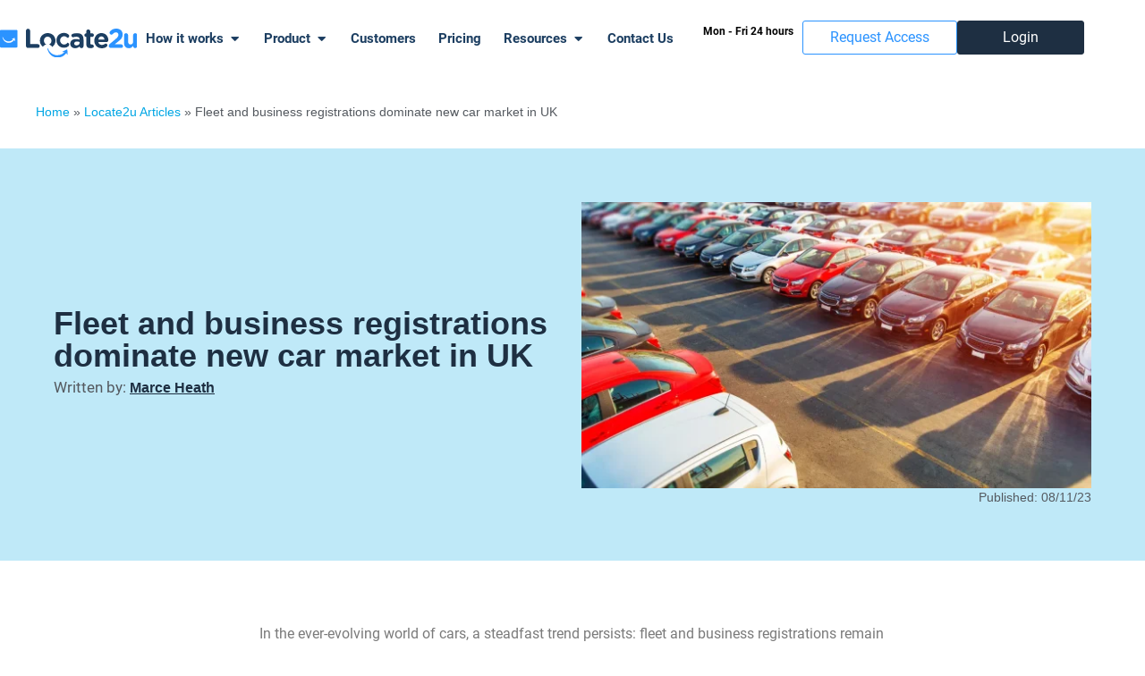

--- FILE ---
content_type: text/html; charset=UTF-8
request_url: https://www.locate2u.com/articles/fleet-and-business-registrations-dominate-new-car-market-in-uk/
body_size: 133691
content:
<!doctype html>
<html lang="en-US">
<head><meta charset="UTF-8"><script>if(navigator.userAgent.match(/MSIE|Internet Explorer/i)||navigator.userAgent.match(/Trident\/7\..*?rv:11/i)){var href=document.location.href;if(!href.match(/[?&]nowprocket/)){if(href.indexOf("?")==-1){if(href.indexOf("#")==-1){document.location.href=href+"?nowprocket=1"}else{document.location.href=href.replace("#","?nowprocket=1#")}}else{if(href.indexOf("#")==-1){document.location.href=href+"&nowprocket=1"}else{document.location.href=href.replace("#","&nowprocket=1#")}}}}</script><script>(()=>{class RocketLazyLoadScripts{constructor(){this.v="2.0.4",this.userEvents=["keydown","keyup","mousedown","mouseup","mousemove","mouseover","mouseout","touchmove","touchstart","touchend","touchcancel","wheel","click","dblclick","input"],this.attributeEvents=["onblur","onclick","oncontextmenu","ondblclick","onfocus","onmousedown","onmouseenter","onmouseleave","onmousemove","onmouseout","onmouseover","onmouseup","onmousewheel","onscroll","onsubmit"]}async t(){this.i(),this.o(),/iP(ad|hone)/.test(navigator.userAgent)&&this.h(),this.u(),this.l(this),this.m(),this.k(this),this.p(this),this._(),await Promise.all([this.R(),this.L()]),this.lastBreath=Date.now(),this.S(this),this.P(),this.D(),this.O(),this.M(),await this.C(this.delayedScripts.normal),await this.C(this.delayedScripts.defer),await this.C(this.delayedScripts.async),await this.T(),await this.F(),await this.j(),await this.A(),window.dispatchEvent(new Event("rocket-allScriptsLoaded")),this.everythingLoaded=!0,this.lastTouchEnd&&await new Promise(t=>setTimeout(t,500-Date.now()+this.lastTouchEnd)),this.I(),this.H(),this.U(),this.W()}i(){this.CSPIssue=sessionStorage.getItem("rocketCSPIssue"),document.addEventListener("securitypolicyviolation",t=>{this.CSPIssue||"script-src-elem"!==t.violatedDirective||"data"!==t.blockedURI||(this.CSPIssue=!0,sessionStorage.setItem("rocketCSPIssue",!0))},{isRocket:!0})}o(){window.addEventListener("pageshow",t=>{this.persisted=t.persisted,this.realWindowLoadedFired=!0},{isRocket:!0}),window.addEventListener("pagehide",()=>{this.onFirstUserAction=null},{isRocket:!0})}h(){let t;function e(e){t=e}window.addEventListener("touchstart",e,{isRocket:!0}),window.addEventListener("touchend",function i(o){o.changedTouches[0]&&t.changedTouches[0]&&Math.abs(o.changedTouches[0].pageX-t.changedTouches[0].pageX)<10&&Math.abs(o.changedTouches[0].pageY-t.changedTouches[0].pageY)<10&&o.timeStamp-t.timeStamp<200&&(window.removeEventListener("touchstart",e,{isRocket:!0}),window.removeEventListener("touchend",i,{isRocket:!0}),"INPUT"===o.target.tagName&&"text"===o.target.type||(o.target.dispatchEvent(new TouchEvent("touchend",{target:o.target,bubbles:!0})),o.target.dispatchEvent(new MouseEvent("mouseover",{target:o.target,bubbles:!0})),o.target.dispatchEvent(new PointerEvent("click",{target:o.target,bubbles:!0,cancelable:!0,detail:1,clientX:o.changedTouches[0].clientX,clientY:o.changedTouches[0].clientY})),event.preventDefault()))},{isRocket:!0})}q(t){this.userActionTriggered||("mousemove"!==t.type||this.firstMousemoveIgnored?"keyup"===t.type||"mouseover"===t.type||"mouseout"===t.type||(this.userActionTriggered=!0,this.onFirstUserAction&&this.onFirstUserAction()):this.firstMousemoveIgnored=!0),"click"===t.type&&t.preventDefault(),t.stopPropagation(),t.stopImmediatePropagation(),"touchstart"===this.lastEvent&&"touchend"===t.type&&(this.lastTouchEnd=Date.now()),"click"===t.type&&(this.lastTouchEnd=0),this.lastEvent=t.type,t.composedPath&&t.composedPath()[0].getRootNode()instanceof ShadowRoot&&(t.rocketTarget=t.composedPath()[0]),this.savedUserEvents.push(t)}u(){this.savedUserEvents=[],this.userEventHandler=this.q.bind(this),this.userEvents.forEach(t=>window.addEventListener(t,this.userEventHandler,{passive:!1,isRocket:!0})),document.addEventListener("visibilitychange",this.userEventHandler,{isRocket:!0})}U(){this.userEvents.forEach(t=>window.removeEventListener(t,this.userEventHandler,{passive:!1,isRocket:!0})),document.removeEventListener("visibilitychange",this.userEventHandler,{isRocket:!0}),this.savedUserEvents.forEach(t=>{(t.rocketTarget||t.target).dispatchEvent(new window[t.constructor.name](t.type,t))})}m(){const t="return false",e=Array.from(this.attributeEvents,t=>"data-rocket-"+t),i="["+this.attributeEvents.join("],[")+"]",o="[data-rocket-"+this.attributeEvents.join("],[data-rocket-")+"]",s=(e,i,o)=>{o&&o!==t&&(e.setAttribute("data-rocket-"+i,o),e["rocket"+i]=new Function("event",o),e.setAttribute(i,t))};new MutationObserver(t=>{for(const n of t)"attributes"===n.type&&(n.attributeName.startsWith("data-rocket-")||this.everythingLoaded?n.attributeName.startsWith("data-rocket-")&&this.everythingLoaded&&this.N(n.target,n.attributeName.substring(12)):s(n.target,n.attributeName,n.target.getAttribute(n.attributeName))),"childList"===n.type&&n.addedNodes.forEach(t=>{if(t.nodeType===Node.ELEMENT_NODE)if(this.everythingLoaded)for(const i of[t,...t.querySelectorAll(o)])for(const t of i.getAttributeNames())e.includes(t)&&this.N(i,t.substring(12));else for(const e of[t,...t.querySelectorAll(i)])for(const t of e.getAttributeNames())this.attributeEvents.includes(t)&&s(e,t,e.getAttribute(t))})}).observe(document,{subtree:!0,childList:!0,attributeFilter:[...this.attributeEvents,...e]})}I(){this.attributeEvents.forEach(t=>{document.querySelectorAll("[data-rocket-"+t+"]").forEach(e=>{this.N(e,t)})})}N(t,e){const i=t.getAttribute("data-rocket-"+e);i&&(t.setAttribute(e,i),t.removeAttribute("data-rocket-"+e))}k(t){Object.defineProperty(HTMLElement.prototype,"onclick",{get(){return this.rocketonclick||null},set(e){this.rocketonclick=e,this.setAttribute(t.everythingLoaded?"onclick":"data-rocket-onclick","this.rocketonclick(event)")}})}S(t){function e(e,i){let o=e[i];e[i]=null,Object.defineProperty(e,i,{get:()=>o,set(s){t.everythingLoaded?o=s:e["rocket"+i]=o=s}})}e(document,"onreadystatechange"),e(window,"onload"),e(window,"onpageshow");try{Object.defineProperty(document,"readyState",{get:()=>t.rocketReadyState,set(e){t.rocketReadyState=e},configurable:!0}),document.readyState="loading"}catch(t){console.log("WPRocket DJE readyState conflict, bypassing")}}l(t){this.originalAddEventListener=EventTarget.prototype.addEventListener,this.originalRemoveEventListener=EventTarget.prototype.removeEventListener,this.savedEventListeners=[],EventTarget.prototype.addEventListener=function(e,i,o){o&&o.isRocket||!t.B(e,this)&&!t.userEvents.includes(e)||t.B(e,this)&&!t.userActionTriggered||e.startsWith("rocket-")||t.everythingLoaded?t.originalAddEventListener.call(this,e,i,o):(t.savedEventListeners.push({target:this,remove:!1,type:e,func:i,options:o}),"mouseenter"!==e&&"mouseleave"!==e||t.originalAddEventListener.call(this,e,t.savedUserEvents.push,o))},EventTarget.prototype.removeEventListener=function(e,i,o){o&&o.isRocket||!t.B(e,this)&&!t.userEvents.includes(e)||t.B(e,this)&&!t.userActionTriggered||e.startsWith("rocket-")||t.everythingLoaded?t.originalRemoveEventListener.call(this,e,i,o):t.savedEventListeners.push({target:this,remove:!0,type:e,func:i,options:o})}}J(t,e){this.savedEventListeners=this.savedEventListeners.filter(i=>{let o=i.type,s=i.target||window;return e!==o||t!==s||(this.B(o,s)&&(i.type="rocket-"+o),this.$(i),!1)})}H(){EventTarget.prototype.addEventListener=this.originalAddEventListener,EventTarget.prototype.removeEventListener=this.originalRemoveEventListener,this.savedEventListeners.forEach(t=>this.$(t))}$(t){t.remove?this.originalRemoveEventListener.call(t.target,t.type,t.func,t.options):this.originalAddEventListener.call(t.target,t.type,t.func,t.options)}p(t){let e;function i(e){return t.everythingLoaded?e:e.split(" ").map(t=>"load"===t||t.startsWith("load.")?"rocket-jquery-load":t).join(" ")}function o(o){function s(e){const s=o.fn[e];o.fn[e]=o.fn.init.prototype[e]=function(){return this[0]===window&&t.userActionTriggered&&("string"==typeof arguments[0]||arguments[0]instanceof String?arguments[0]=i(arguments[0]):"object"==typeof arguments[0]&&Object.keys(arguments[0]).forEach(t=>{const e=arguments[0][t];delete arguments[0][t],arguments[0][i(t)]=e})),s.apply(this,arguments),this}}if(o&&o.fn&&!t.allJQueries.includes(o)){const e={DOMContentLoaded:[],"rocket-DOMContentLoaded":[]};for(const t in e)document.addEventListener(t,()=>{e[t].forEach(t=>t())},{isRocket:!0});o.fn.ready=o.fn.init.prototype.ready=function(i){function s(){parseInt(o.fn.jquery)>2?setTimeout(()=>i.bind(document)(o)):i.bind(document)(o)}return"function"==typeof i&&(t.realDomReadyFired?!t.userActionTriggered||t.fauxDomReadyFired?s():e["rocket-DOMContentLoaded"].push(s):e.DOMContentLoaded.push(s)),o([])},s("on"),s("one"),s("off"),t.allJQueries.push(o)}e=o}t.allJQueries=[],o(window.jQuery),Object.defineProperty(window,"jQuery",{get:()=>e,set(t){o(t)}})}P(){const t=new Map;document.write=document.writeln=function(e){const i=document.currentScript,o=document.createRange(),s=i.parentElement;let n=t.get(i);void 0===n&&(n=i.nextSibling,t.set(i,n));const c=document.createDocumentFragment();o.setStart(c,0),c.appendChild(o.createContextualFragment(e)),s.insertBefore(c,n)}}async R(){return new Promise(t=>{this.userActionTriggered?t():this.onFirstUserAction=t})}async L(){return new Promise(t=>{document.addEventListener("DOMContentLoaded",()=>{this.realDomReadyFired=!0,t()},{isRocket:!0})})}async j(){return this.realWindowLoadedFired?Promise.resolve():new Promise(t=>{window.addEventListener("load",t,{isRocket:!0})})}M(){this.pendingScripts=[];this.scriptsMutationObserver=new MutationObserver(t=>{for(const e of t)e.addedNodes.forEach(t=>{"SCRIPT"!==t.tagName||t.noModule||t.isWPRocket||this.pendingScripts.push({script:t,promise:new Promise(e=>{const i=()=>{const i=this.pendingScripts.findIndex(e=>e.script===t);i>=0&&this.pendingScripts.splice(i,1),e()};t.addEventListener("load",i,{isRocket:!0}),t.addEventListener("error",i,{isRocket:!0}),setTimeout(i,1e3)})})})}),this.scriptsMutationObserver.observe(document,{childList:!0,subtree:!0})}async F(){await this.X(),this.pendingScripts.length?(await this.pendingScripts[0].promise,await this.F()):this.scriptsMutationObserver.disconnect()}D(){this.delayedScripts={normal:[],async:[],defer:[]},document.querySelectorAll("script[type$=rocketlazyloadscript]").forEach(t=>{t.hasAttribute("data-rocket-src")?t.hasAttribute("async")&&!1!==t.async?this.delayedScripts.async.push(t):t.hasAttribute("defer")&&!1!==t.defer||"module"===t.getAttribute("data-rocket-type")?this.delayedScripts.defer.push(t):this.delayedScripts.normal.push(t):this.delayedScripts.normal.push(t)})}async _(){await this.L();let t=[];document.querySelectorAll("script[type$=rocketlazyloadscript][data-rocket-src]").forEach(e=>{let i=e.getAttribute("data-rocket-src");if(i&&!i.startsWith("data:")){i.startsWith("//")&&(i=location.protocol+i);try{const o=new URL(i).origin;o!==location.origin&&t.push({src:o,crossOrigin:e.crossOrigin||"module"===e.getAttribute("data-rocket-type")})}catch(t){}}}),t=[...new Map(t.map(t=>[JSON.stringify(t),t])).values()],this.Y(t,"preconnect")}async G(t){if(await this.K(),!0!==t.noModule||!("noModule"in HTMLScriptElement.prototype))return new Promise(e=>{let i;function o(){(i||t).setAttribute("data-rocket-status","executed"),e()}try{if(navigator.userAgent.includes("Firefox/")||""===navigator.vendor||this.CSPIssue)i=document.createElement("script"),[...t.attributes].forEach(t=>{let e=t.nodeName;"type"!==e&&("data-rocket-type"===e&&(e="type"),"data-rocket-src"===e&&(e="src"),i.setAttribute(e,t.nodeValue))}),t.text&&(i.text=t.text),t.nonce&&(i.nonce=t.nonce),i.hasAttribute("src")?(i.addEventListener("load",o,{isRocket:!0}),i.addEventListener("error",()=>{i.setAttribute("data-rocket-status","failed-network"),e()},{isRocket:!0}),setTimeout(()=>{i.isConnected||e()},1)):(i.text=t.text,o()),i.isWPRocket=!0,t.parentNode.replaceChild(i,t);else{const i=t.getAttribute("data-rocket-type"),s=t.getAttribute("data-rocket-src");i?(t.type=i,t.removeAttribute("data-rocket-type")):t.removeAttribute("type"),t.addEventListener("load",o,{isRocket:!0}),t.addEventListener("error",i=>{this.CSPIssue&&i.target.src.startsWith("data:")?(console.log("WPRocket: CSP fallback activated"),t.removeAttribute("src"),this.G(t).then(e)):(t.setAttribute("data-rocket-status","failed-network"),e())},{isRocket:!0}),s?(t.fetchPriority="high",t.removeAttribute("data-rocket-src"),t.src=s):t.src="data:text/javascript;base64,"+window.btoa(unescape(encodeURIComponent(t.text)))}}catch(i){t.setAttribute("data-rocket-status","failed-transform"),e()}});t.setAttribute("data-rocket-status","skipped")}async C(t){const e=t.shift();return e?(e.isConnected&&await this.G(e),this.C(t)):Promise.resolve()}O(){this.Y([...this.delayedScripts.normal,...this.delayedScripts.defer,...this.delayedScripts.async],"preload")}Y(t,e){this.trash=this.trash||[];let i=!0;var o=document.createDocumentFragment();t.forEach(t=>{const s=t.getAttribute&&t.getAttribute("data-rocket-src")||t.src;if(s&&!s.startsWith("data:")){const n=document.createElement("link");n.href=s,n.rel=e,"preconnect"!==e&&(n.as="script",n.fetchPriority=i?"high":"low"),t.getAttribute&&"module"===t.getAttribute("data-rocket-type")&&(n.crossOrigin=!0),t.crossOrigin&&(n.crossOrigin=t.crossOrigin),t.integrity&&(n.integrity=t.integrity),t.nonce&&(n.nonce=t.nonce),o.appendChild(n),this.trash.push(n),i=!1}}),document.head.appendChild(o)}W(){this.trash.forEach(t=>t.remove())}async T(){try{document.readyState="interactive"}catch(t){}this.fauxDomReadyFired=!0;try{await this.K(),this.J(document,"readystatechange"),document.dispatchEvent(new Event("rocket-readystatechange")),await this.K(),document.rocketonreadystatechange&&document.rocketonreadystatechange(),await this.K(),this.J(document,"DOMContentLoaded"),document.dispatchEvent(new Event("rocket-DOMContentLoaded")),await this.K(),this.J(window,"DOMContentLoaded"),window.dispatchEvent(new Event("rocket-DOMContentLoaded"))}catch(t){console.error(t)}}async A(){try{document.readyState="complete"}catch(t){}try{await this.K(),this.J(document,"readystatechange"),document.dispatchEvent(new Event("rocket-readystatechange")),await this.K(),document.rocketonreadystatechange&&document.rocketonreadystatechange(),await this.K(),this.J(window,"load"),window.dispatchEvent(new Event("rocket-load")),await this.K(),window.rocketonload&&window.rocketonload(),await this.K(),this.allJQueries.forEach(t=>t(window).trigger("rocket-jquery-load")),await this.K(),this.J(window,"pageshow");const t=new Event("rocket-pageshow");t.persisted=this.persisted,window.dispatchEvent(t),await this.K(),window.rocketonpageshow&&window.rocketonpageshow({persisted:this.persisted})}catch(t){console.error(t)}}async K(){Date.now()-this.lastBreath>45&&(await this.X(),this.lastBreath=Date.now())}async X(){return document.hidden?new Promise(t=>setTimeout(t)):new Promise(t=>requestAnimationFrame(t))}B(t,e){return e===document&&"readystatechange"===t||(e===document&&"DOMContentLoaded"===t||(e===window&&"DOMContentLoaded"===t||(e===window&&"load"===t||e===window&&"pageshow"===t)))}static run(){(new RocketLazyLoadScripts).t()}}RocketLazyLoadScripts.run()})();</script>
	
	<meta name="viewport" content="width=device-width, initial-scale=1">
	<link rel="profile" href="https://gmpg.org/xfn/11">
	
<!-- Author Meta Tags by Molongui Authorship, visit: https://wordpress.org/plugins/molongui-authorship/ -->
<meta name="author" content="Marce Heath">
<!-- /Molongui Authorship -->

<!-- Start priority script --><script type="rocketlazyloadscript" data-rocket-type="text/javascript">
		var head = document.head;
		var script = document.createElement("script");
		script.type = "text/javascript";
		script.src = "https://t.locate2u.com/v1/lst/universal-script?ph=5a8e4fbf4a6daa56e3107054f14a179af3bdc8846d517817feca73f5007822a1&tag=!clicked&ref_url=" + encodeURI(document.URL) ;
		head.appendChild(script);
</script><!-- End priority script --> <meta name='robots' content='index, follow, max-image-preview:large, max-snippet:-1, max-video-preview:-1' />
	<style></style>
	
	<!-- This site is optimized with the Yoast SEO Premium plugin v25.9 (Yoast SEO v25.9) - https://yoast.com/wordpress/plugins/seo/ -->
	<title>Fleet and business registrations dominate new car market in UK - Locate2u</title>
<link crossorigin data-rocket-preconnect href="https://snap.licdn.com" rel="preconnect">
<link crossorigin data-rocket-preconnect href="https://s3-us-west-2.amazonaws.com" rel="preconnect">
<link crossorigin data-rocket-preconnect href="https://analytics.tiktok.com" rel="preconnect">
<link crossorigin data-rocket-preconnect href="https://connect.facebook.net" rel="preconnect">
<link crossorigin data-rocket-preconnect href="https://ws.zoominfo.com" rel="preconnect">
<link crossorigin data-rocket-preconnect href="https://www.googletagmanager.com" rel="preconnect">
<link crossorigin data-rocket-preconnect href="https://t.locate2u.com" rel="preconnect">
<link crossorigin data-rocket-preconnect href="https://cdnjs.cloudflare.com" rel="preconnect">
<link crossorigin data-rocket-preconnect href="https://assets.apollo.io" rel="preconnect">
<link crossorigin data-rocket-preconnect href="https://js.zi-scripts.com" rel="preconnect">
<link crossorigin data-rocket-preload as="font" href="https://www.locate2u.com/wp-content/themes/hello-elementor-child/fonts/roboto-v30-latin-regular.woff2" rel="preload">
<link crossorigin data-rocket-preload as="font" href="https://www.locate2u.com/wp-content/plugins/elementor/assets/lib/font-awesome/webfonts/fa-solid-900.woff2" rel="preload">
<style id="wpr-usedcss">img:is([sizes=auto i],[sizes^="auto," i]){contain-intrinsic-size:3000px 1500px}:root{--wp--preset--aspect-ratio--square:1;--wp--preset--aspect-ratio--4-3:4/3;--wp--preset--aspect-ratio--3-4:3/4;--wp--preset--aspect-ratio--3-2:3/2;--wp--preset--aspect-ratio--2-3:2/3;--wp--preset--aspect-ratio--16-9:16/9;--wp--preset--aspect-ratio--9-16:9/16;--wp--preset--color--black:#000000;--wp--preset--color--cyan-bluish-gray:#abb8c3;--wp--preset--color--white:#ffffff;--wp--preset--color--pale-pink:#f78da7;--wp--preset--color--vivid-red:#cf2e2e;--wp--preset--color--luminous-vivid-orange:#ff6900;--wp--preset--color--luminous-vivid-amber:#fcb900;--wp--preset--color--light-green-cyan:#7bdcb5;--wp--preset--color--vivid-green-cyan:#00d084;--wp--preset--color--pale-cyan-blue:#8ed1fc;--wp--preset--color--vivid-cyan-blue:#0693e3;--wp--preset--color--vivid-purple:#9b51e0;--wp--preset--gradient--vivid-cyan-blue-to-vivid-purple:linear-gradient(135deg,rgba(6, 147, 227, 1) 0%,rgb(155, 81, 224) 100%);--wp--preset--gradient--light-green-cyan-to-vivid-green-cyan:linear-gradient(135deg,rgb(122, 220, 180) 0%,rgb(0, 208, 130) 100%);--wp--preset--gradient--luminous-vivid-amber-to-luminous-vivid-orange:linear-gradient(135deg,rgba(252, 185, 0, 1) 0%,rgba(255, 105, 0, 1) 100%);--wp--preset--gradient--luminous-vivid-orange-to-vivid-red:linear-gradient(135deg,rgba(255, 105, 0, 1) 0%,rgb(207, 46, 46) 100%);--wp--preset--gradient--very-light-gray-to-cyan-bluish-gray:linear-gradient(135deg,rgb(238, 238, 238) 0%,rgb(169, 184, 195) 100%);--wp--preset--gradient--cool-to-warm-spectrum:linear-gradient(135deg,rgb(74, 234, 220) 0%,rgb(151, 120, 209) 20%,rgb(207, 42, 186) 40%,rgb(238, 44, 130) 60%,rgb(251, 105, 98) 80%,rgb(254, 248, 76) 100%);--wp--preset--gradient--blush-light-purple:linear-gradient(135deg,rgb(255, 206, 236) 0%,rgb(152, 150, 240) 100%);--wp--preset--gradient--blush-bordeaux:linear-gradient(135deg,rgb(254, 205, 165) 0%,rgb(254, 45, 45) 50%,rgb(107, 0, 62) 100%);--wp--preset--gradient--luminous-dusk:linear-gradient(135deg,rgb(255, 203, 112) 0%,rgb(199, 81, 192) 50%,rgb(65, 88, 208) 100%);--wp--preset--gradient--pale-ocean:linear-gradient(135deg,rgb(255, 245, 203) 0%,rgb(182, 227, 212) 50%,rgb(51, 167, 181) 100%);--wp--preset--gradient--electric-grass:linear-gradient(135deg,rgb(202, 248, 128) 0%,rgb(113, 206, 126) 100%);--wp--preset--gradient--midnight:linear-gradient(135deg,rgb(2, 3, 129) 0%,rgb(40, 116, 252) 100%);--wp--preset--font-size--small:13px;--wp--preset--font-size--medium:20px;--wp--preset--font-size--large:36px;--wp--preset--font-size--x-large:42px;--wp--preset--spacing--20:0.44rem;--wp--preset--spacing--30:0.67rem;--wp--preset--spacing--40:1rem;--wp--preset--spacing--50:1.5rem;--wp--preset--spacing--60:2.25rem;--wp--preset--spacing--70:3.38rem;--wp--preset--spacing--80:5.06rem;--wp--preset--shadow--natural:6px 6px 9px rgba(0, 0, 0, .2);--wp--preset--shadow--deep:12px 12px 50px rgba(0, 0, 0, .4);--wp--preset--shadow--sharp:6px 6px 0px rgba(0, 0, 0, .2);--wp--preset--shadow--outlined:6px 6px 0px -3px rgba(255, 255, 255, 1),6px 6px rgba(0, 0, 0, 1);--wp--preset--shadow--crisp:6px 6px 0px rgba(0, 0, 0, 1)}:root{--wp--style--global--content-size:800px;--wp--style--global--wide-size:1200px}:where(body){margin:0}:where(.wp-site-blocks)>*{margin-block-start:24px;margin-block-end:0}:where(.wp-site-blocks)>:first-child{margin-block-start:0}:where(.wp-site-blocks)>:last-child{margin-block-end:0}:root{--wp--style--block-gap:24px}:root :where(.is-layout-flow)>:first-child{margin-block-start:0}:root :where(.is-layout-flow)>:last-child{margin-block-end:0}:root :where(.is-layout-flow)>*{margin-block-start:24px;margin-block-end:0}:root :where(.is-layout-constrained)>:first-child{margin-block-start:0}:root :where(.is-layout-constrained)>:last-child{margin-block-end:0}:root :where(.is-layout-constrained)>*{margin-block-start:24px;margin-block-end:0}:root :where(.is-layout-flex){gap:24px}:root :where(.is-layout-grid){gap:24px}body{padding-top:0;padding-right:0;padding-bottom:0;padding-left:0}a:where(:not(.wp-element-button)){text-decoration:underline}:root :where(.wp-element-button,.wp-block-button__link){background-color:#32373c;border-width:0;color:#fff;font-family:inherit;font-size:inherit;line-height:inherit;padding:calc(.667em + 2px) calc(1.333em + 2px);text-decoration:none}:root :where(.wp-block-pullquote){font-size:1.5em;line-height:1.6}*,::after,::before{box-sizing:border-box}body{margin:0;font-family:-apple-system,BlinkMacSystemFont,"Segoe UI",Roboto,"Helvetica Neue",Arial,"Noto Sans",sans-serif,"Apple Color Emoji","Segoe UI Emoji","Segoe UI Symbol","Noto Color Emoji";font-size:1rem;font-weight:400;line-height:1.5;color:#333;background-color:#fff;-webkit-font-smoothing:antialiased;-moz-osx-font-smoothing:grayscale}h1,h2,h3,h4{margin-block-start:0.5rem;margin-block-end:1rem;font-family:inherit;font-weight:500;line-height:1.2;color:inherit}p{margin-block-start:0;margin-block-end:0.9rem}a:not([href]):not([tabindex]){color:inherit;text-decoration:none}a:not([href]):not([tabindex]):focus,a:not([href]):not([tabindex]):hover{color:inherit;text-decoration:none}template{display:none}[hidden]{display:none}table td,table th{padding:15px;line-height:1.5;vertical-align:top;border:1px solid rgba(128,128,128,.5019607843)}table caption+thead tr:first-child td,table caption+thead tr:first-child th,table colgroup+thead tr:first-child td,table colgroup+thead tr:first-child th,table thead:first-child tr:first-child td,table thead:first-child tr:first-child th{border-block-start:1px solid rgba(128,128,128,.5019607843)}table tbody>tr:nth-child(odd)>td,table tbody>tr:nth-child(odd)>th{background-color:rgba(128,128,128,.0705882353)}table tbody tr:hover>td,table tbody tr:hover>th{background-color:rgba(128,128,128,.1019607843)}table tbody+tbody{border-block-start:2px solid rgba(128,128,128,.5019607843)}.ui-helper-hidden-accessible{border:0;clip:rect(0 0 0 0);height:1px;margin:-1px;overflow:hidden;padding:0;position:absolute;width:1px}.ui-helper-reset{margin:0;padding:0;border:0;outline:0;line-height:1.3;text-decoration:none;font-size:100%;list-style:none}.ui-helper-clearfix:after,.ui-helper-clearfix:before{content:"";display:table;border-collapse:collapse}.ui-helper-clearfix:after{clear:both}.ui-front{z-index:100}.ui-state-disabled{cursor:default!important;pointer-events:none}.ui-icon{display:inline-block;vertical-align:middle;margin-top:-.25em;position:relative;text-indent:-99999px;overflow:hidden;background-repeat:no-repeat}.ui-widget-icon-block{left:50%;margin-left:-8px;display:block}.ui-widget-overlay{position:fixed;top:0;left:0;width:100%;height:100%}.ui-accordion .ui-accordion-header{display:block;cursor:pointer;position:relative;margin:2px 0 0;padding:.5em .5em .5em .7em;font-size:100%}.ui-accordion .ui-accordion-content{padding:1em 2.2em;border-top:0;overflow:auto}.ui-autocomplete{position:absolute;top:0;left:0;cursor:default}.ui-menu{list-style:none;padding:0;margin:0;display:block;outline:0}.ui-menu .ui-menu{position:absolute}.ui-menu .ui-menu-item{margin:0;cursor:pointer;list-style-image:url("[data-uri]")}.ui-menu .ui-menu-item-wrapper{position:relative;padding:3px 1em 3px .4em}.ui-menu .ui-menu-divider{margin:5px 0;height:0;font-size:0;line-height:0;border-width:1px 0 0}.ui-menu .ui-state-active,.ui-menu .ui-state-focus{margin:-1px}.ui-menu-icons{position:relative}.ui-menu-icons .ui-menu-item-wrapper{padding-left:2em}.ui-menu .ui-icon{position:absolute;top:0;bottom:0;left:.2em;margin:auto 0}.ui-menu .ui-menu-icon{left:auto;right:0}.ui-button{padding:.4em 1em;display:inline-block;position:relative;line-height:normal;margin-right:.1em;cursor:pointer;vertical-align:middle;text-align:center;-webkit-user-select:none;-moz-user-select:none;-ms-user-select:none;user-select:none;overflow:visible}.ui-button,.ui-button:active,.ui-button:hover,.ui-button:link,.ui-button:visited{text-decoration:none}.ui-button-icon-only{width:2em;box-sizing:border-box;text-indent:-9999px;white-space:nowrap}input.ui-button.ui-button-icon-only{text-indent:0}.ui-button-icon-only .ui-icon{position:absolute;top:50%;left:50%;margin-top:-8px;margin-left:-8px}button.ui-button::-moz-focus-inner,input.ui-button::-moz-focus-inner{border:0;padding:0}.ui-controlgroup{vertical-align:middle;display:inline-block}.ui-controlgroup>.ui-controlgroup-item{float:left;margin-left:0;margin-right:0}.ui-controlgroup>.ui-controlgroup-item.ui-visual-focus,.ui-controlgroup>.ui-controlgroup-item:focus{z-index:9999}.ui-controlgroup .ui-controlgroup-label{padding:.4em 1em}.ui-controlgroup .ui-controlgroup-label span{font-size:80%}.ui-checkboxradio-label .ui-icon-background{box-shadow:inset 1px 1px 1px #ccc;border-radius:.12em;border:none}.ui-checkboxradio-radio-label .ui-icon-background{width:16px;height:16px;border-radius:1em;overflow:visible;border:none}.ui-checkboxradio-radio-label.ui-checkboxradio-checked .ui-icon,.ui-checkboxradio-radio-label.ui-checkboxradio-checked:hover .ui-icon{background-image:none;width:8px;height:8px;border-width:4px;border-style:solid}.ui-datepicker{width:17em;padding:.2em .2em 0;display:none}.ui-datepicker .ui-datepicker-next,.ui-datepicker .ui-datepicker-prev{position:absolute;top:2px;width:1.8em;height:1.8em}.ui-datepicker .ui-datepicker-next-hover,.ui-datepicker .ui-datepicker-prev-hover{top:1px}.ui-datepicker .ui-datepicker-prev{left:2px}.ui-datepicker .ui-datepicker-next{right:2px}.ui-datepicker .ui-datepicker-prev-hover{left:1px}.ui-datepicker .ui-datepicker-next-hover{right:1px}.ui-datepicker .ui-datepicker-next span,.ui-datepicker .ui-datepicker-prev span{display:block;position:absolute;left:50%;margin-left:-8px;top:50%;margin-top:-8px}.ui-datepicker .ui-datepicker-title{margin:0 2.3em;line-height:1.8em;text-align:center}.ui-datepicker .ui-datepicker-title select{font-size:1em;margin:1px 0}.ui-datepicker select.ui-datepicker-month,.ui-datepicker select.ui-datepicker-year{width:45%}.ui-datepicker table{width:100%;font-size:.9em;border-collapse:collapse;margin:0 0 .4em}.ui-datepicker th{padding:.7em .3em;text-align:center;font-weight:700;border:0}.ui-datepicker td{border:0;padding:1px}.ui-datepicker td a,.ui-datepicker td span{display:block;padding:.2em;text-align:right;text-decoration:none}.ui-datepicker .ui-datepicker-buttonpane{background-image:none;margin:.7em 0 0;padding:0 .2em;border-left:0;border-right:0;border-bottom:0}.ui-datepicker .ui-datepicker-buttonpane button{float:right;margin:.5em .2em .4em;cursor:pointer;padding:.2em .6em .3em;width:auto;overflow:visible}.ui-datepicker .ui-datepicker-buttonpane button.ui-datepicker-current{float:left}.ui-datepicker.ui-datepicker-multi{width:auto}.ui-datepicker-multi .ui-datepicker-buttonpane{clear:left}.ui-datepicker-row-break{clear:both;width:100%;font-size:0}.ui-datepicker-rtl{direction:rtl}.ui-datepicker-rtl .ui-datepicker-prev{right:2px;left:auto}.ui-datepicker-rtl .ui-datepicker-next{left:2px;right:auto}.ui-datepicker-rtl .ui-datepicker-prev:hover{right:1px;left:auto}.ui-datepicker-rtl .ui-datepicker-next:hover{left:1px;right:auto}.ui-datepicker-rtl .ui-datepicker-buttonpane{clear:right}.ui-datepicker-rtl .ui-datepicker-buttonpane button{float:left}.ui-datepicker-rtl .ui-datepicker-buttonpane button.ui-datepicker-current{float:right}.ui-datepicker .ui-icon{display:block;text-indent:-99999px;overflow:hidden;background-repeat:no-repeat;left:.5em;top:.3em}.ui-dialog{position:absolute;top:0;left:0;padding:.2em;outline:0}.ui-dialog .ui-dialog-titlebar{padding:.4em 1em;position:relative}.ui-dialog .ui-dialog-title{float:left;margin:.1em 0;white-space:nowrap;width:90%;overflow:hidden;text-overflow:ellipsis}.ui-dialog .ui-dialog-titlebar-close{position:absolute;right:.3em;top:50%;width:20px;margin:-10px 0 0;padding:1px;height:20px}.ui-dialog .ui-dialog-content{position:relative;border:0;padding:.5em 1em;background:0 0;overflow:auto}.ui-dialog .ui-dialog-buttonpane{text-align:left;border-width:1px 0 0;background-image:none;margin-top:.5em;padding:.3em 1em .5em .4em}.ui-dialog .ui-dialog-buttonpane .ui-dialog-buttonset{float:right}.ui-dialog .ui-dialog-buttonpane button{margin:.5em .4em .5em 0;cursor:pointer}.ui-dialog .ui-resizable-n{height:2px;top:0}.ui-dialog .ui-resizable-e{width:2px;right:0}.ui-dialog .ui-resizable-s{height:2px;bottom:0}.ui-dialog .ui-resizable-w{width:2px;left:0}.ui-dialog .ui-resizable-ne,.ui-dialog .ui-resizable-nw,.ui-dialog .ui-resizable-se,.ui-dialog .ui-resizable-sw{width:7px;height:7px}.ui-dialog .ui-resizable-se{right:0;bottom:0}.ui-dialog .ui-resizable-sw{left:0;bottom:0}.ui-dialog .ui-resizable-ne{right:0;top:0}.ui-dialog .ui-resizable-nw{left:0;top:0}.ui-draggable .ui-dialog-titlebar{cursor:move}.ui-draggable-handle{-ms-touch-action:none;touch-action:none}.ui-resizable{position:relative}.ui-resizable-handle{position:absolute;font-size:.1px;display:block;-ms-touch-action:none;touch-action:none}.ui-resizable-autohide .ui-resizable-handle{display:none}.ui-resizable-n{cursor:n-resize;height:7px;width:100%;top:-5px;left:0}.ui-resizable-s{cursor:s-resize;height:7px;width:100%;bottom:-5px;left:0}.ui-resizable-e{cursor:e-resize;width:7px;right:-5px;top:0;height:100%}.ui-resizable-w{cursor:w-resize;width:7px;left:-5px;top:0;height:100%}.ui-resizable-se{cursor:se-resize;width:12px;height:12px;right:1px;bottom:1px}.ui-resizable-sw{cursor:sw-resize;width:9px;height:9px;left:-5px;bottom:-5px}.ui-resizable-nw{cursor:nw-resize;width:9px;height:9px;left:-5px;top:-5px}.ui-resizable-ne{cursor:ne-resize;width:9px;height:9px;right:-5px;top:-5px}.ui-progressbar{height:2em;text-align:left;overflow:hidden}.ui-progressbar .ui-progressbar-value{margin:-1px;height:100%}.ui-progressbar .ui-progressbar-overlay{background:url("[data-uri]");height:100%;-ms-filter:"alpha(opacity=25)";opacity:.25}.ui-progressbar-indeterminate .ui-progressbar-value{background-image:none}.ui-selectable{-ms-touch-action:none;touch-action:none}.ui-selectable-helper{position:absolute;z-index:100;border:1px dotted #000}.ui-selectmenu-menu{padding:0;margin:0;position:absolute;top:0;left:0;display:none}.ui-selectmenu-menu .ui-menu{overflow:auto;overflow-x:hidden;padding-bottom:1px}.ui-selectmenu-menu .ui-menu .ui-selectmenu-optgroup{font-size:1em;font-weight:700;line-height:1.5;padding:2px .4em;margin:.5em 0 0;height:auto;border:0}.ui-selectmenu-open{display:block}.ui-selectmenu-text{display:block;margin-right:20px;overflow:hidden;text-overflow:ellipsis}.ui-selectmenu-button.ui-button{text-align:left;white-space:nowrap;width:14em}.ui-selectmenu-icon.ui-icon{float:right;margin-top:0}.ui-slider{position:relative;text-align:left}.ui-slider .ui-slider-handle{position:absolute;z-index:2;width:1.2em;height:1.2em;cursor:pointer;-ms-touch-action:none;touch-action:none}.ui-slider .ui-slider-range{position:absolute;z-index:1;font-size:.7em;display:block;border:0;background-position:0 0}.ui-slider.ui-state-disabled .ui-slider-handle,.ui-slider.ui-state-disabled .ui-slider-range{filter:inherit}.ui-slider-horizontal{height:.8em}.ui-slider-horizontal .ui-slider-handle{top:-.3em;margin-left:-.6em}.ui-slider-horizontal .ui-slider-range{top:0;height:100%}.ui-slider-horizontal .ui-slider-range-min{left:0}.ui-slider-horizontal .ui-slider-range-max{right:0}.ui-slider-vertical{width:.8em;height:100px}.ui-slider-vertical .ui-slider-handle{left:-.3em;margin-left:0;margin-bottom:-.6em}.ui-slider-vertical .ui-slider-range{left:0;width:100%}.ui-slider-vertical .ui-slider-range-min{bottom:0}.ui-slider-vertical .ui-slider-range-max{top:0}.ui-sortable-handle{-ms-touch-action:none;touch-action:none}.ui-spinner{position:relative;display:inline-block;overflow:hidden;padding:0;vertical-align:middle}.ui-spinner-input{border:none;background:0 0;color:inherit;padding:.222em 0;margin:.2em 0;vertical-align:middle;margin-left:.4em;margin-right:2em}.ui-spinner-button{width:1.6em;height:50%;font-size:.5em;padding:0;margin:0;text-align:center;position:absolute;cursor:default;display:block;overflow:hidden;right:0}.ui-spinner a.ui-spinner-button{border-top-style:none;border-bottom-style:none;border-right-style:none}.ui-spinner-up{top:0}.ui-spinner-down{bottom:0}.ui-tabs{position:relative;padding:.2em}.ui-tabs .ui-tabs-nav{margin:0;padding:.2em .2em 0}.ui-tabs .ui-tabs-nav li{list-style:none;float:left;position:relative;top:0;margin:1px .2em 0 0;border-bottom-width:0;padding:0;white-space:nowrap}.ui-tabs .ui-tabs-nav .ui-tabs-anchor{float:left;padding:.5em 1em;text-decoration:none}.ui-tabs .ui-tabs-nav li.ui-tabs-active{margin-bottom:-1px;padding-bottom:1px}.ui-tabs .ui-tabs-nav li.ui-state-disabled .ui-tabs-anchor,.ui-tabs .ui-tabs-nav li.ui-tabs-active .ui-tabs-anchor,.ui-tabs .ui-tabs-nav li.ui-tabs-loading .ui-tabs-anchor{cursor:text}.ui-tabs-collapsible .ui-tabs-nav li.ui-tabs-active .ui-tabs-anchor{cursor:pointer}.ui-tabs .ui-tabs-panel{display:block;border-width:0;padding:1em 1.4em;background:0 0}.ui-tooltip{padding:8px;position:absolute;z-index:9999;max-width:300px}body .ui-tooltip{border-width:2px}.ui-widget{font-family:Arial,Helvetica,sans-serif;font-size:1em}.ui-widget .ui-widget{font-size:1em}.ui-widget button,.ui-widget input,.ui-widget select,.ui-widget textarea{font-family:Arial,Helvetica,sans-serif;font-size:1em}.ui-widget.ui-widget-content{border:1px solid #c5c5c5}.ui-widget-content{border:1px solid #ddd;background:#fff;color:#333}.ui-widget-content a{color:#333}.ui-widget-header{border:1px solid #ddd;background:#e9e9e9;color:#333;font-weight:700}.ui-widget-header a{color:#333}.ui-button,.ui-state-default,.ui-widget-content .ui-state-default,.ui-widget-header .ui-state-default,html .ui-button.ui-state-disabled:active,html .ui-button.ui-state-disabled:hover{border:1px solid #c5c5c5;background:#f6f6f6;font-weight:400;color:#454545}.ui-button,.ui-state-default a,.ui-state-default a:link,.ui-state-default a:visited,a.ui-button,a:link.ui-button,a:visited.ui-button{color:#454545;text-decoration:none}.ui-button:focus,.ui-button:hover,.ui-state-focus,.ui-state-hover,.ui-widget-content .ui-state-focus,.ui-widget-content .ui-state-hover,.ui-widget-header .ui-state-focus,.ui-widget-header .ui-state-hover{border:1px solid #ccc;background:#ededed;font-weight:400;color:#2b2b2b}.ui-state-focus a,.ui-state-focus a:hover,.ui-state-focus a:link,.ui-state-focus a:visited,.ui-state-hover a,.ui-state-hover a:hover,.ui-state-hover a:link,.ui-state-hover a:visited,a.ui-button:focus,a.ui-button:hover{color:#2b2b2b;text-decoration:none}.ui-visual-focus{box-shadow:0 0 3px 1px #5e9ed6}.ui-button.ui-state-active:hover,.ui-button:active,.ui-state-active,.ui-widget-content .ui-state-active,.ui-widget-header .ui-state-active,a.ui-button:active{border:1px solid #003eff;background:#007fff;font-weight:400;color:#fff}.ui-icon-background,.ui-state-active .ui-icon-background{border:#003eff;background-color:#fff}.ui-state-active a,.ui-state-active a:link,.ui-state-active a:visited{color:#fff;text-decoration:none}.ui-state-highlight,.ui-widget-content .ui-state-highlight,.ui-widget-header .ui-state-highlight{border:1px solid #dad55e;background:#fffa90;color:#777620}.ui-state-checked{border:1px solid #dad55e;background:#fffa90}.ui-state-highlight a,.ui-widget-content .ui-state-highlight a,.ui-widget-header .ui-state-highlight a{color:#777620}.ui-priority-primary,.ui-widget-content .ui-priority-primary,.ui-widget-header .ui-priority-primary{font-weight:700}.ui-priority-secondary,.ui-widget-content .ui-priority-secondary,.ui-widget-header .ui-priority-secondary{opacity:.7;-ms-filter:"alpha(opacity=70)";font-weight:400}.ui-state-disabled,.ui-widget-content .ui-state-disabled,.ui-widget-header .ui-state-disabled{opacity:.35;-ms-filter:"alpha(opacity=35)";background-image:none}.ui-state-disabled .ui-icon{-ms-filter:"alpha(opacity=35)"}.ui-icon{width:16px;height:16px}.ui-icon,.ui-widget-content .ui-icon{background-image:var(--wpr-bg-6595b453-3044-481c-b3d8-80b8a053cc55)}.ui-widget-header .ui-icon{background-image:var(--wpr-bg-724fe94a-f5a6-4bb3-8b0d-df7cddc0bf37)}.ui-button:focus .ui-icon,.ui-button:hover .ui-icon,.ui-state-focus .ui-icon,.ui-state-hover .ui-icon{background-image:var(--wpr-bg-1700deac-fa32-4aa6-8cc1-d1a5f1e437ef)}.ui-button:active .ui-icon,.ui-state-active .ui-icon{background-image:var(--wpr-bg-e20c6a49-0685-4bdc-8fa2-64ce2684221d)}.ui-button .ui-state-highlight.ui-icon,.ui-state-highlight .ui-icon{background-image:var(--wpr-bg-68ffb3e3-a3e1-4819-b49a-81b9c44e8088)}.ui-button .ui-icon{background-image:var(--wpr-bg-3f46eca4-3de1-47d5-9746-aafbb4be6fc6)}.ui-icon-blank.ui-icon-blank.ui-icon-blank{background-image:none}.ui-icon-caret-1-e{background-position:-32px 0}.ui-icon-triangle-1-n{background-position:0 -16px}.ui-icon-triangle-1-e{background-position:-32px -16px}.ui-icon-triangle-1-s{background-position:-65px -16px}.ui-icon-closethick{background-position:-96px -128px}.ui-icon-check{background-position:-64px -144px}.ui-icon-gripsmall-diagonal-se{background-position:-64px -224px}.ui-corner-all,.ui-corner-left,.ui-corner-top{border-top-left-radius:3px}.ui-corner-all,.ui-corner-right,.ui-corner-top,.ui-corner-tr{border-top-right-radius:3px}.ui-corner-all,.ui-corner-bottom,.ui-corner-left{border-bottom-left-radius:3px}.ui-corner-all,.ui-corner-bottom,.ui-corner-br,.ui-corner-right{border-bottom-right-radius:3px}.ui-widget-overlay{background:#aaa;opacity:.3;-ms-filter:Alpha(Opacity=30)}.ui-widget-shadow{-webkit-box-shadow:0 0 5px #666;box-shadow:0 0 5px #666}.bootstrap-datetimepicker-widget{list-style:none}.bootstrap-datetimepicker-widget.dropdown-menu{margin:2px 0;padding:4px;width:19em}@media (min-width:768px){.bootstrap-datetimepicker-widget.dropdown-menu.timepicker-sbs{width:38em}}@media (min-width:992px){.bootstrap-datetimepicker-widget.dropdown-menu.timepicker-sbs{width:38em}}@media (min-width:1200px){.bootstrap-datetimepicker-widget.dropdown-menu.timepicker-sbs{width:38em}}.bootstrap-datetimepicker-widget.dropdown-menu:after,.bootstrap-datetimepicker-widget.dropdown-menu:before{content:'';display:inline-block;position:absolute}.bootstrap-datetimepicker-widget.dropdown-menu.bottom:before{border-left:7px solid transparent;border-right:7px solid transparent;border-bottom:7px solid #ccc;border-bottom-color:rgba(0,0,0,.2);top:-7px;left:7px}.bootstrap-datetimepicker-widget.dropdown-menu.bottom:after{border-left:6px solid transparent;border-right:6px solid transparent;border-bottom:6px solid #fff;top:-6px;left:8px}.bootstrap-datetimepicker-widget.dropdown-menu.top:before{border-left:7px solid transparent;border-right:7px solid transparent;border-top:7px solid #ccc;border-top-color:rgba(0,0,0,.2);bottom:-7px;left:6px}.bootstrap-datetimepicker-widget.dropdown-menu.top:after{border-left:6px solid transparent;border-right:6px solid transparent;border-top:6px solid #fff;bottom:-6px;left:7px}.bootstrap-datetimepicker-widget.dropdown-menu.pull-right:before{left:auto;right:6px}.bootstrap-datetimepicker-widget.dropdown-menu.pull-right:after{left:auto;right:7px}.bootstrap-datetimepicker-widget .list-unstyled{margin:0}.bootstrap-datetimepicker-widget a[data-action]{padding:6px 0}.bootstrap-datetimepicker-widget a[data-action]:active{box-shadow:none}.bootstrap-datetimepicker-widget .timepicker-hour,.bootstrap-datetimepicker-widget .timepicker-minute,.bootstrap-datetimepicker-widget .timepicker-second{width:54px;font-weight:700;font-size:1.2em;margin:0}.bootstrap-datetimepicker-widget button[data-action]{padding:6px}.bootstrap-datetimepicker-widget .btn[data-action=incrementHours]::after{position:absolute;width:1px;height:1px;margin:-1px;padding:0;overflow:hidden;clip:rect(0,0,0,0);border:0;content:"Increment Hours"}.bootstrap-datetimepicker-widget .btn[data-action=incrementMinutes]::after{position:absolute;width:1px;height:1px;margin:-1px;padding:0;overflow:hidden;clip:rect(0,0,0,0);border:0;content:"Increment Minutes"}.bootstrap-datetimepicker-widget .btn[data-action=decrementHours]::after{position:absolute;width:1px;height:1px;margin:-1px;padding:0;overflow:hidden;clip:rect(0,0,0,0);border:0;content:"Decrement Hours"}.bootstrap-datetimepicker-widget .btn[data-action=decrementMinutes]::after{position:absolute;width:1px;height:1px;margin:-1px;padding:0;overflow:hidden;clip:rect(0,0,0,0);border:0;content:"Decrement Minutes"}.bootstrap-datetimepicker-widget .btn[data-action=showHours]::after{position:absolute;width:1px;height:1px;margin:-1px;padding:0;overflow:hidden;clip:rect(0,0,0,0);border:0;content:"Show Hours"}.bootstrap-datetimepicker-widget .btn[data-action=showMinutes]::after{position:absolute;width:1px;height:1px;margin:-1px;padding:0;overflow:hidden;clip:rect(0,0,0,0);border:0;content:"Show Minutes"}.bootstrap-datetimepicker-widget .btn[data-action=togglePeriod]::after{position:absolute;width:1px;height:1px;margin:-1px;padding:0;overflow:hidden;clip:rect(0,0,0,0);border:0;content:"Toggle AM/PM"}.bootstrap-datetimepicker-widget .btn[data-action=clear]::after{position:absolute;width:1px;height:1px;margin:-1px;padding:0;overflow:hidden;clip:rect(0,0,0,0);border:0;content:"Clear the picker"}.bootstrap-datetimepicker-widget .btn[data-action=today]::after{position:absolute;width:1px;height:1px;margin:-1px;padding:0;overflow:hidden;clip:rect(0,0,0,0);border:0;content:"Set the date to today"}.bootstrap-datetimepicker-widget .picker-switch{text-align:center}.bootstrap-datetimepicker-widget .picker-switch::after{position:absolute;width:1px;height:1px;margin:-1px;padding:0;overflow:hidden;clip:rect(0,0,0,0);border:0;content:"Toggle Date and Time Screens"}.bootstrap-datetimepicker-widget .picker-switch td{padding:0;margin:0;height:auto;width:auto;line-height:inherit}.bootstrap-datetimepicker-widget .picker-switch td span{line-height:2.5;height:2.5em;width:100%}.bootstrap-datetimepicker-widget table{width:100%;margin:0}.bootstrap-datetimepicker-widget table td,.bootstrap-datetimepicker-widget table th{text-align:center;border-radius:4px}.bootstrap-datetimepicker-widget table th{height:20px;line-height:20px;width:20px}.bootstrap-datetimepicker-widget table th.picker-switch{width:145px}.bootstrap-datetimepicker-widget table th.disabled,.bootstrap-datetimepicker-widget table th.disabled:hover{background:0 0;color:#777;cursor:not-allowed}.bootstrap-datetimepicker-widget table th.prev::after{position:absolute;width:1px;height:1px;margin:-1px;padding:0;overflow:hidden;clip:rect(0,0,0,0);border:0;content:"Previous Month"}.bootstrap-datetimepicker-widget table th.next::after{position:absolute;width:1px;height:1px;margin:-1px;padding:0;overflow:hidden;clip:rect(0,0,0,0);border:0;content:"Next Month"}.bootstrap-datetimepicker-widget table thead tr:first-child th{cursor:pointer}.bootstrap-datetimepicker-widget table thead tr:first-child th:hover{background:#eee}.bootstrap-datetimepicker-widget table td{height:54px;line-height:54px;width:54px}.bootstrap-datetimepicker-widget table td.cw{font-size:.8em;height:20px;line-height:20px;color:#777}.bootstrap-datetimepicker-widget table td.day{height:20px;line-height:20px;width:20px}.bootstrap-datetimepicker-widget table td.day:hover,.bootstrap-datetimepicker-widget table td.hour:hover,.bootstrap-datetimepicker-widget table td.minute:hover,.bootstrap-datetimepicker-widget table td.second:hover{background:#eee;cursor:pointer}.bootstrap-datetimepicker-widget table td.new,.bootstrap-datetimepicker-widget table td.old{color:#777}.bootstrap-datetimepicker-widget table td.today{position:relative}.bootstrap-datetimepicker-widget table td.today:before{content:'';display:inline-block;border:solid transparent;border-width:0 0 7px 7px;border-bottom-color:#337ab7;border-top-color:rgba(0,0,0,.2);position:absolute;bottom:4px;right:4px}.bootstrap-datetimepicker-widget table td.active,.bootstrap-datetimepicker-widget table td.active:hover{background-color:#337ab7;color:#fff;text-shadow:0 -1px 0 rgba(0,0,0,.25)}.bootstrap-datetimepicker-widget table td.active.today:before{border-bottom-color:#fff}.bootstrap-datetimepicker-widget table td.disabled,.bootstrap-datetimepicker-widget table td.disabled:hover{background:0 0;color:#777;cursor:not-allowed}.bootstrap-datetimepicker-widget table td span{display:inline-block;width:54px;height:54px;line-height:54px;margin:2px 1.5px;cursor:pointer;border-radius:4px}.bootstrap-datetimepicker-widget table td span:hover{background:#eee}.bootstrap-datetimepicker-widget table td span.active{background-color:#337ab7;color:#fff;text-shadow:0 -1px 0 rgba(0,0,0,.25)}.bootstrap-datetimepicker-widget table td span.old{color:#777}.bootstrap-datetimepicker-widget table td span.disabled,.bootstrap-datetimepicker-widget table td span.disabled:hover{background:0 0;color:#777;cursor:not-allowed}.bootstrap-datetimepicker-widget.usetwentyfour td.hour{height:27px;line-height:27px}.bootstrap-datetimepicker-widget.wider{width:21em}.input-group.date .input-group-addon{cursor:pointer}html{line-height:1.15;-webkit-text-size-adjust:100%}*,:after,:before{box-sizing:border-box}body{margin:0;font-family:-apple-system,BlinkMacSystemFont,'Segoe UI',Roboto,'Helvetica Neue',Arial,'Noto Sans',sans-serif,'Apple Color Emoji','Segoe UI Emoji','Segoe UI Symbol','Noto Color Emoji';font-size:1rem;font-weight:400;line-height:1.5;color:#333;background-color:#fff;-webkit-font-smoothing:antialiased;-moz-osx-font-smoothing:grayscale}h1,h2,h3,h4{margin-block-start:.5rem;margin-block-end:1rem;font-family:inherit;font-weight:500;line-height:1.2;color:inherit}h1{font-size:2.5rem}h2{font-size:2rem}h3{font-size:1.75rem}h4{font-size:1.5rem}p{margin-block-start:0;margin-block-end:.9rem}a{background-color:transparent;text-decoration:none;color:#c36}a:active,a:hover{color:#336}a:not([href]):not([tabindex]),a:not([href]):not([tabindex]):focus,a:not([href]):not([tabindex]):hover{color:inherit;text-decoration:none}a:not([href]):not([tabindex]):focus{outline:0}strong{font-weight:bolder}code{font-family:monospace,monospace;font-size:1em}img{border-style:none;height:auto;max-width:100%}details{display:block}summary{display:list-item}[hidden],template{display:none}@media print{*,:after,:before{background:0 0!important;color:#000!important;box-shadow:none!important;text-shadow:none!important}a,a:visited{text-decoration:underline}a[href]:after{content:" (" attr(href) ")"}a[href^="#"]:after,a[href^="javascript:"]:after{content:""}thead{display:table-header-group}img,tr{-moz-column-break-inside:avoid;break-inside:avoid}h2,h3,p{orphans:3;widows:3}h2,h3{-moz-column-break-after:avoid;break-after:avoid}}label{display:inline-block;line-height:1;vertical-align:middle}button,input,optgroup,select,textarea{font-family:inherit;font-size:1rem;line-height:1.5;margin:0}input[type=date],input[type=email],input[type=number],input[type=password],input[type=search],input[type=text],input[type=url],select,textarea{width:100%;border:1px solid #666;border-radius:3px;padding:.5rem 1rem;transition:all .3s}input[type=date]:focus,input[type=email]:focus,input[type=number]:focus,input[type=password]:focus,input[type=search]:focus,input[type=text]:focus,input[type=url]:focus,select:focus,textarea:focus{border-color:#333}button,input{overflow:visible}button,select{text-transform:none}[type=button],[type=submit],button{width:auto;-webkit-appearance:button}[type=button],[type=submit],button{display:inline-block;font-weight:400;color:#c36;text-align:center;white-space:nowrap;-webkit-user-select:none;-moz-user-select:none;user-select:none;background-color:transparent;border:1px solid #c36;padding:.5rem 1rem;font-size:1rem;border-radius:3px;transition:all .3s}[type=button]:focus:not(:focus-visible),[type=submit]:focus:not(:focus-visible),button:focus:not(:focus-visible){outline:0}[type=button]:focus,[type=button]:hover,[type=submit]:focus,[type=submit]:hover,button:focus,button:hover{color:#fff;background-color:#c36;text-decoration:none}[type=button]:not(:disabled),[type=submit]:not(:disabled),button:not(:disabled){cursor:pointer}fieldset{padding:.35em .75em .625em}legend{box-sizing:border-box;color:inherit;display:table;max-width:100%;padding:0;white-space:normal}progress{vertical-align:baseline}textarea{overflow:auto;resize:vertical}[type=checkbox],[type=radio]{box-sizing:border-box;padding:0}[type=number]::-webkit-inner-spin-button,[type=number]::-webkit-outer-spin-button{height:auto}[type=search]{-webkit-appearance:textfield;outline-offset:-2px}[type=search]::-webkit-search-decoration{-webkit-appearance:none}::-webkit-file-upload-button{-webkit-appearance:button;font:inherit}select{display:block}table{background-color:transparent;width:100%;margin-block-end:15px;font-size:.9em;border-spacing:0;border-collapse:collapse}table td,table th{padding:15px;line-height:1.5;vertical-align:top;border:1px solid hsla(0,0%,50.2%,.5019607843)}table th{font-weight:700}table thead th{font-size:1em}table caption+thead tr:first-child td,table caption+thead tr:first-child th,table colgroup+thead tr:first-child td,table colgroup+thead tr:first-child th,table thead:first-child tr:first-child td,table thead:first-child tr:first-child th{border-block-start:1px solid hsla(0,0%,50.2%,.5019607843)}table tbody>tr:nth-child(odd)>td,table tbody>tr:nth-child(odd)>th{background-color:hsla(0,0%,50.2%,.0705882353)}table tbody tr:hover>td,table tbody tr:hover>th{background-color:hsla(0,0%,50.2%,.1019607843)}table tbody+tbody{border-block-start:2px solid hsla(0,0%,50.2%,.5019607843)}dd,dl,dt,li,ul{margin-block-start:0;margin-block-end:0;border:0;outline:0;font-size:100%;vertical-align:baseline;background:0 0}.sticky{position:relative;display:block}.hide{display:none!important}.screen-reader-text{clip:rect(1px,1px,1px,1px);height:1px;overflow:hidden;position:absolute!important;width:1px;word-wrap:normal!important}.screen-reader-text:focus{background-color:#eee;clip:auto!important;clip-path:none;color:#333;display:block;font-size:1rem;height:auto;left:5px;line-height:normal;padding:12px 24px;text-decoration:none;top:5px;width:auto;z-index:100000}.site-header:not(.dynamic-header){margin-inline-start:auto;margin-inline-end:auto;width:100%}@media (max-width:575px){.site-header:not(.dynamic-header){padding-inline-start:10px;padding-inline-end:10px}}@media (min-width:576px){.site-header:not(.dynamic-header){max-width:500px}}@media (min-width:768px){.site-header:not(.dynamic-header){max-width:600px}}@media (min-width:992px){.site-header:not(.dynamic-header){max-width:800px}}@media (min-width:1200px){.site-header:not(.dynamic-header){max-width:1140px}}.site-header+.elementor{min-height:calc(100vh - 320px)}.site-header{display:flex;flex-wrap:wrap;justify-content:space-between;padding-block-start:1rem;padding-block-end:1rem;position:relative}.site-navigation-toggle-holder{display:flex;align-items:center;padding:8px 15px}.site-navigation-toggle-holder .site-navigation-toggle{display:flex;align-items:center;justify-content:center;padding:.5rem;cursor:pointer;border:0 solid;border-radius:3px;background-color:rgba(0,0,0,.05);color:#494c4f}.site-navigation-dropdown{margin-block-start:10px;transition:max-height .3s,transform .3s;transform-origin:top;position:absolute;bottom:0;left:0;z-index:10000;width:100%}.site-navigation-toggle-holder:not(.elementor-active)+.site-navigation-dropdown{transform:scaleY(0);max-height:0}.site-navigation-toggle-holder.elementor-active+.site-navigation-dropdown{transform:scaleY(1);max-height:100vh}.site-navigation-dropdown ul{padding:0}.site-navigation-dropdown ul.menu{position:absolute;width:100%;padding:0;margin:0;background:#fff}.site-navigation-dropdown ul.menu li{display:block;width:100%;position:relative}.site-navigation-dropdown ul.menu li a{display:block;padding:20px;background:#fff;color:#55595c;box-shadow:inset 0 -1px 0 rgba(0,0,0,.1019607843)}.site-navigation-dropdown ul.menu>li li{transition:max-height .3s,transform .3s;transform-origin:top;transform:scaleY(0);max-height:0}.site-navigation-dropdown ul.menu li.elementor-active>ul>li{transform:scaleY(1);max-height:100vh}:root{--direction-multiplier:1}body.rtl{--direction-multiplier:-1}.elementor-screen-only,.screen-reader-text,.screen-reader-text span,.ui-helper-hidden-accessible{height:1px;margin:-1px;overflow:hidden;padding:0;position:absolute;top:-10000em;width:1px;clip:rect(0,0,0,0);border:0}.elementor *,.elementor :after,.elementor :before{box-sizing:border-box}.elementor a{box-shadow:none;text-decoration:none}.elementor img{border:none;border-radius:0;box-shadow:none;height:auto;max-width:100%}.elementor iframe,.elementor object,.elementor video{border:none;line-height:1;margin:0;max-width:100%;width:100%}.elementor-widget-wrap .elementor-element.elementor-widget__width-initial{max-width:100%}.elementor-element{--flex-direction:initial;--flex-wrap:initial;--justify-content:initial;--align-items:initial;--align-content:initial;--gap:initial;--flex-basis:initial;--flex-grow:initial;--flex-shrink:initial;--order:initial;--align-self:initial;align-self:var(--align-self);flex-basis:var(--flex-basis);flex-grow:var(--flex-grow);flex-shrink:var(--flex-shrink);order:var(--order)}.elementor-element:where(.e-con-full,.elementor-widget){align-content:var(--align-content);align-items:var(--align-items);flex-direction:var(--flex-direction);flex-wrap:var(--flex-wrap);gap:var(--row-gap) var(--column-gap);justify-content:var(--justify-content)}.elementor-invisible{visibility:hidden}:root{--page-title-display:block}.elementor-page-title{display:var(--page-title-display)}.elementor-section{position:relative}.elementor-section .elementor-container{display:flex;margin-left:auto;margin-right:auto;position:relative}@media (max-width:1024px){.elementor-section .elementor-container{flex-wrap:wrap}}.elementor-widget-wrap{align-content:flex-start;flex-wrap:wrap;position:relative;width:100%}.elementor:not(.elementor-bc-flex-widget) .elementor-widget-wrap{display:flex}.elementor-widget-wrap>.elementor-element{width:100%}.elementor-widget-wrap.e-swiper-container{width:calc(100% - (var(--e-column-margin-left,0px) + var(--e-column-margin-right,0px)))}.elementor-widget{position:relative}.elementor-widget:not(:last-child){margin-bottom:var(--kit-widget-spacing,20px)}.elementor-widget:not(:last-child).elementor-widget__width-initial{margin-bottom:0}.elementor-column{display:flex;min-height:1px;position:relative}.elementor-column-gap-default>.elementor-column>.elementor-element-populated{padding:10px}@media (min-width:768px){.elementor-column.elementor-col-16{width:16.666%}.elementor-column.elementor-col-50{width:50%}.elementor-column.elementor-col-100{width:100%}}.elementor-grid{display:grid;grid-column-gap:var(--grid-column-gap);grid-row-gap:var(--grid-row-gap)}.elementor-grid .elementor-grid-item{min-width:0}.elementor-grid-0 .elementor-grid{display:inline-block;margin-bottom:calc(-1 * var(--grid-row-gap));width:100%;word-spacing:var(--grid-column-gap)}.elementor-grid-0 .elementor-grid .elementor-grid-item{display:inline-block;margin-bottom:var(--grid-row-gap);word-break:break-word}.elementor-grid-4 .elementor-grid{grid-template-columns:repeat(4,1fr)}@media (min-width:1025px){#elementor-device-mode:after{content:"desktop"}}@media (min-width:-1){#elementor-device-mode:after{content:"widescreen"}.elementor-widget:not(.elementor-widescreen-align-right) .elementor-icon-list-item:after{inset-inline-start:0}.elementor-widget:not(.elementor-widescreen-align-left) .elementor-icon-list-item:after{inset-inline-end:0}}@media (max-width:-1){#elementor-device-mode:after{content:"laptop";content:"tablet_extra"}}@media (max-width:1024px){.elementor-grid-tablet-2 .elementor-grid{grid-template-columns:repeat(2,1fr)}#elementor-device-mode:after{content:"tablet"}}@media (max-width:-1){#elementor-device-mode:after{content:"mobile_extra"}}@media (max-width:767px){table table{font-size:.8em}table table td,table table th{padding:7px;line-height:1.3}table table th{font-weight:400}.elementor-widget-wrap .elementor-element.elementor-widget-mobile__width-auto,.elementor-widget-wrap .elementor-element.elementor-widget-mobile__width-initial{max-width:100%}.elementor-column{width:100%}.elementor-grid-mobile-1 .elementor-grid{grid-template-columns:repeat(1,1fr)}#elementor-device-mode:after{content:"mobile"}}@media (prefers-reduced-motion:no-preference){html{scroll-behavior:smooth}}.e-con{--border-radius:0;--border-top-width:0px;--border-right-width:0px;--border-bottom-width:0px;--border-left-width:0px;--border-style:initial;--border-color:initial;--container-widget-width:100%;--container-widget-height:initial;--container-widget-flex-grow:0;--container-widget-align-self:initial;--content-width:min(100%,var(--container-max-width,1140px));--width:100%;--min-height:initial;--height:auto;--text-align:initial;--margin-top:0px;--margin-right:0px;--margin-bottom:0px;--margin-left:0px;--padding-top:var(--container-default-padding-top,10px);--padding-right:var(--container-default-padding-right,10px);--padding-bottom:var(--container-default-padding-bottom,10px);--padding-left:var(--container-default-padding-left,10px);--position:relative;--z-index:revert;--overflow:visible;--gap:var(--widgets-spacing,20px);--row-gap:var(--widgets-spacing-row,20px);--column-gap:var(--widgets-spacing-column,20px);--overlay-mix-blend-mode:initial;--overlay-opacity:1;--overlay-transition:0.3s;--e-con-grid-template-columns:repeat(3,1fr);--e-con-grid-template-rows:repeat(2,1fr);border-radius:var(--border-radius);height:var(--height);min-height:var(--min-height);min-width:0;overflow:var(--overflow);position:var(--position);width:var(--width);z-index:var(--z-index);--flex-wrap-mobile:wrap;margin-block-end:var(--margin-block-end);margin-block-start:var(--margin-block-start);margin-inline-end:var(--margin-inline-end);margin-inline-start:var(--margin-inline-start);padding-inline-end:var(--padding-inline-end);padding-inline-start:var(--padding-inline-start)}.e-con:where(:not(.e-div-block-base)){transition:background var(--background-transition,.3s),border var(--border-transition,.3s),box-shadow var(--border-transition,.3s),transform var(--e-con-transform-transition-duration,.4s)}.e-con{--margin-block-start:var(--margin-top);--margin-block-end:var(--margin-bottom);--margin-inline-start:var(--margin-left);--margin-inline-end:var(--margin-right);--padding-inline-start:var(--padding-left);--padding-inline-end:var(--padding-right);--padding-block-start:var(--padding-top);--padding-block-end:var(--padding-bottom);--border-block-start-width:var(--border-top-width);--border-block-end-width:var(--border-bottom-width);--border-inline-start-width:var(--border-left-width);--border-inline-end-width:var(--border-right-width)}body.rtl .e-con{--padding-inline-start:var(--padding-right);--padding-inline-end:var(--padding-left);--margin-inline-start:var(--margin-right);--margin-inline-end:var(--margin-left);--border-inline-start-width:var(--border-right-width);--border-inline-end-width:var(--border-left-width)}.e-con.e-flex{--flex-direction:column;--flex-basis:auto;--flex-grow:0;--flex-shrink:1;flex:var(--flex-grow) var(--flex-shrink) var(--flex-basis)}.e-con-full,.e-con>.e-con-inner{padding-block-end:var(--padding-block-end);padding-block-start:var(--padding-block-start);text-align:var(--text-align)}.e-con-full.e-flex,.e-con.e-flex>.e-con-inner{flex-direction:var(--flex-direction)}.e-con,.e-con>.e-con-inner{display:var(--display)}.e-con-boxed.e-flex{align-content:normal;align-items:normal;flex-direction:column;flex-wrap:nowrap;justify-content:normal}.e-con-boxed{gap:initial;text-align:initial}.e-con.e-flex>.e-con-inner{align-content:var(--align-content);align-items:var(--align-items);align-self:auto;flex-basis:auto;flex-grow:1;flex-shrink:1;flex-wrap:var(--flex-wrap);justify-content:var(--justify-content)}.e-con>.e-con-inner{gap:var(--row-gap) var(--column-gap);height:100%;margin:0 auto;max-width:var(--content-width);padding-inline-end:0;padding-inline-start:0;width:100%}:is(.elementor-section-wrap,[data-elementor-id])>.e-con{--margin-left:auto;--margin-right:auto;max-width:min(100%,var(--width))}.e-con .elementor-widget.elementor-widget{margin-block-end:0}.e-con:before,.e-con>.elementor-motion-effects-container>.elementor-motion-effects-layer:before{border-block-end-width:var(--border-block-end-width);border-block-start-width:var(--border-block-start-width);border-color:var(--border-color);border-inline-end-width:var(--border-inline-end-width);border-inline-start-width:var(--border-inline-start-width);border-radius:var(--border-radius);border-style:var(--border-style);content:var(--background-overlay);display:block;height:max(100% + var(--border-top-width) + var(--border-bottom-width),100%);left:calc(0px - var(--border-left-width));mix-blend-mode:var(--overlay-mix-blend-mode);opacity:var(--overlay-opacity);position:absolute;top:calc(0px - var(--border-top-width));transition:var(--overlay-transition,.3s);width:max(100% + var(--border-left-width) + var(--border-right-width),100%)}.e-con:before{transition:background var(--overlay-transition,.3s),border-radius var(--border-transition,.3s),opacity var(--overlay-transition,.3s)}.e-con .elementor-widget{min-width:0}.e-con .elementor-widget.e-widget-swiper{width:100%}.e-con>.e-con-inner>.elementor-widget>.elementor-widget-container,.e-con>.elementor-widget>.elementor-widget-container{height:100%}.e-con.e-con>.e-con-inner>.elementor-widget,.elementor.elementor .e-con>.elementor-widget{max-width:100%}.e-con .elementor-widget:not(:last-child){--kit-widget-spacing:0px}@media (max-width:767px){.e-con.e-flex{--width:100%;--flex-wrap:var(--flex-wrap-mobile)}.elementor .elementor-hidden-mobile{display:none}}.elementor-element:where(:not(.e-con)):where(:not(.e-div-block-base)) .elementor-widget-container,.elementor-element:where(:not(.e-con)):where(:not(.e-div-block-base)):not(:has(.elementor-widget-container)){transition:background .3s,border .3s,border-radius .3s,box-shadow .3s,transform var(--e-transform-transition-duration,.4s)}.elementor-heading-title{line-height:1;margin:0;padding:0}.elementor-button{background-color:#69727d;border-radius:3px;color:#fff;display:inline-block;font-size:15px;line-height:1;padding:12px 24px;fill:#fff;text-align:center;transition:all .3s}.elementor-button:focus,.elementor-button:hover,.elementor-button:visited{color:#fff}.elementor-button-content-wrapper{display:flex;flex-direction:row;gap:5px;justify-content:center}.elementor-button-text{display:inline-block}.elementor-button span{text-decoration:inherit}.elementor-icon{color:#69727d;display:inline-block;font-size:50px;line-height:1;text-align:center;transition:all .3s}.elementor-icon:hover{color:#69727d}.elementor-icon i,.elementor-icon svg{display:block;height:1em;position:relative;width:1em}.elementor-icon i:before,.elementor-icon svg:before{left:50%;position:absolute;transform:translateX(-50%)}.elementor-shape-circle .elementor-icon{border-radius:50%}.animated{animation-duration:1.25s}.animated.reverse{animation-direction:reverse;animation-fill-mode:forwards}@media (prefers-reduced-motion:reduce){.animated{animation:none!important}}@media (min-width:768px) and (max-width:1024px){.elementor .elementor-hidden-tablet{display:none}}@media (min-width:1025px) and (max-width:99999px){.elementor .elementor-hidden-desktop{display:none}}.elementor-kit-2985{--e-global-color-primary:#1E2F42;--e-global-color-secondary:#54595F;--e-global-color-text:#7A7A7A;--e-global-color-accent:#2B93FF;--e-global-color-4fb7a1e:#2B93FF;--e-global-color-3e69e79:#0B4063;--e-global-color-68d293e:#DAEEFB;--e-global-color-dc7d283:#B6DDF7;--e-global-color-a412e52:#71BDEF;--e-global-color-01ad42f:#279AE7;--e-global-color-93179ac:#136DAA;--e-global-color-7149bce:#0B4063;--e-global-color-1b245d6:#09324E;--e-global-color-b043c26:#07263C;--e-global-color-c8d1608:#051B29;--e-global-color-d5a016c:#020C12;--e-global-color-f8dbd6f:#010609;--e-global-color-eeb974d:#EBF4FF;--e-global-color-acab76d:#D6EAFF;--e-global-color-c5c8d45:#A8D2FF;--e-global-color-e934904:#80BDFF;--e-global-color-9e910b7:#57A8FF;--e-global-color-9595323:#2B93FF;--e-global-color-01f8934:#0074F0;--e-global-color-e521e3e:#0056B3;--e-global-color-ab1eb9c:#003975;--e-global-color-02e4bc1:#001E3D;--e-global-color-f510a4e:#000F1F;--e-global-color-9864518:#FFFFFF;--e-global-typography-primary-font-family:"Roboto";--e-global-typography-primary-font-weight:600;--e-global-typography-secondary-font-family:"Roboto";--e-global-typography-secondary-font-weight:400;--e-global-typography-text-font-family:"Roboto";--e-global-typography-text-font-weight:400;--e-global-typography-accent-font-family:"Roboto";--e-global-typography-accent-font-weight:500;color:#54595f}.elementor-kit-2985 h1{color:var(--e-global-color-primary);font-weight:700}.elementor-kit-2985 h2{color:var(--e-global-color-primary);font-weight:700}.elementor-kit-2985 h3{color:var(--e-global-color-primary);font-weight:700}.elementor-kit-2985 h4{color:var(--e-global-color-primary);font-weight:700}.elementor-section.elementor-section-boxed>.elementor-container{max-width:1140px}.e-con{--container-max-width:1140px}.elementor-widget:not(:last-child){--kit-widget-spacing:20px}.elementor-element{--widgets-spacing:20px 20px;--widgets-spacing-row:20px;--widgets-spacing-column:20px}.site-header{padding-inline-end:0px;padding-inline-start:0px}@media(max-width:1024px){.elementor-section.elementor-section-boxed>.elementor-container{max-width:1024px}.e-con{--container-max-width:1024px}}@media(max-width:767px){.elementor-section.elementor-section-boxed>.elementor-container{max-width:767px}.e-con{--container-max-width:767px}}.elementor-widget-image{text-align:center}.elementor-widget-image a{display:inline-block}.elementor-widget-image a img[src$=".svg"]{width:48px}.elementor-widget-image img{display:inline-block;vertical-align:middle}.elementor-widget-heading .elementor-heading-title[class*=elementor-size-]>a{color:inherit;font-size:inherit;line-height:inherit}.elementor-widget-n-menu{--n-menu-direction:column;--n-menu-wrapper-display:flex;--n-menu-heading-justify-content:initial;--n-menu-title-color-normal:#1f2124;--n-menu-title-color-active:#58d0f5;--n-menu-icon-color:var(--n-menu-title-color-normal);--n-menu-icon-color-active:var(--n-menu-title-color-active);--n-menu-icon-color-hover:var(--n-menu-title-color-hover);--n-menu-title-normal-color-dropdown:var(--n-menu-title-color-normal);--n-menu-title-active-color-dropdown:var(--n-menu-title-color-active);--n-menu-title-hover-color-fallback:#1f2124;--n-menu-title-font-size:1rem;--n-menu-title-justify-content:initial;--n-menu-title-flex-grow:initial;--n-menu-title-justify-content-mobile:initial;--n-menu-title-space-between:0px;--n-menu-title-distance-from-content:0px;--n-menu-title-color-hover:#1f2124;--n-menu-title-padding:0.5rem 1rem;--n-menu-title-transition:0.3s;--n-menu-title-line-height:1.5;--n-menu-title-order:initial;--n-menu-title-direction:initial;--n-menu-title-align-items:center;--n-menu-toggle-align:center;--n-menu-toggle-icon-wrapper-animation-duration:500ms;--n-menu-toggle-icon-hover-duration:500ms;--n-menu-toggle-icon-size:20px;--n-menu-toggle-icon-color:#1f2124;--n-menu-toggle-icon-color-hover:var(--n-menu-toggle-icon-color);--n-menu-toggle-icon-color-active:var(--n-menu-toggle-icon-color);--n-menu-toggle-icon-border-radius:initial;--n-menu-toggle-icon-padding:initial;--n-menu-toggle-icon-distance-from-dropdown:0px;--n-menu-icon-align-items:center;--n-menu-icon-order:initial;--n-menu-icon-gap:5px;--n-menu-dropdown-icon-gap:5px;--n-menu-dropdown-indicator-size:initial;--n-menu-dropdown-indicator-rotate:initial;--n-menu-dropdown-indicator-space:initial;--n-menu-dropdown-indicator-color-normal:initial;--n-menu-dropdown-indicator-color-hover:initial;--n-menu-dropdown-indicator-color-active:initial;--n-menu-dropdown-content-max-width:initial;--n-menu-dropdown-content-box-border-color:#fff;--n-menu-dropdown-content-box-border-inline-start-width:medium;--n-menu-dropdown-content-box-border-block-end-width:medium;--n-menu-dropdown-content-box-border-block-start-width:medium;--n-menu-dropdown-content-box-border-inline-end-width:medium;--n-menu-dropdown-content-box-border-style:none;--n-menu-dropdown-headings-height:0px;--n-menu-divider-border-width:var(--n-menu-divider-width,2px);--n-menu-open-animation-duration:500ms;--n-menu-heading-overflow-x:initial;--n-menu-heading-wrap:wrap;--stretch-width:100%;--stretch-left:initial;--stretch-right:initial}.elementor-widget-n-menu .e-n-menu{display:flex;flex-direction:column;position:relative}.elementor-widget-n-menu .e-n-menu-wrapper{display:var(--n-menu-wrapper-display);flex-direction:column}.elementor-widget-n-menu .e-n-menu-heading{display:flex;flex-direction:row;flex-wrap:var(--n-menu-heading-wrap);justify-content:var(--n-menu-heading-justify-content);margin:initial;overflow-x:var(--n-menu-heading-overflow-x);padding:initial;row-gap:var(--n-menu-title-space-between);-ms-overflow-style:none;scrollbar-width:none}.elementor-widget-n-menu .e-n-menu-heading::-webkit-scrollbar{display:none}.elementor-widget-n-menu .e-n-menu-heading.e-scroll{cursor:grabbing;cursor:-webkit-grabbing}.elementor-widget-n-menu .e-n-menu-heading.e-scroll-active{position:relative}.elementor-widget-n-menu .e-n-menu-heading.e-scroll-active:before{content:"";inset-block:0;inset-inline:-1000vw;position:absolute;z-index:2}.elementor-widget-n-menu .e-n-menu-heading>.e-con,.elementor-widget-n-menu .e-n-menu-heading>.e-n-menu-item>.e-con{display:none}.elementor-widget-n-menu .e-n-menu-item{display:flex;list-style:none;margin-block:initial;padding-block:initial}.elementor-widget-n-menu .e-n-menu-item .e-n-menu-title{position:relative}.elementor-widget-n-menu .e-n-menu-item:not(:last-of-type) .e-n-menu-title:after{align-self:center;border-color:var(--n-menu-divider-color,#000);border-inline-start-style:var(--n-menu-divider-style,solid);border-inline-start-width:var(--n-menu-divider-border-width);content:var(--n-menu-divider-content,none);height:var(--n-menu-divider-height,35%);inset-inline-end:calc(var(--n-menu-title-space-between)/ 2 * -1 - var(--n-menu-divider-border-width)/ 2);position:absolute}.elementor-widget-n-menu .e-n-menu-content{background-color:transparent;display:flex;flex-direction:column;min-width:0;z-index:2147483620}.elementor-widget-n-menu .e-n-menu-content>.e-con{animation-duration:var(--n-menu-open-animation-duration);max-width:calc(100% - var(--margin-inline-start,var(--margin-left)) - var(--margin-inline-end,var(--margin-right)))}:where(.elementor-widget-n-menu .e-n-menu-content>.e-con){background-color:#fff}.elementor-widget-n-menu .e-n-menu-content>.e-con:not(.e-active){display:none}.elementor-widget-n-menu .e-n-menu-title{align-items:center;border:#fff;color:var(--n-menu-title-color-normal);display:flex;flex-direction:row;flex-grow:var(--n-menu-title-flex-grow);font-weight:500;gap:var(--n-menu-dropdown-indicator-space);justify-content:var(--n-menu-title-justify-content);margin:initial;padding:var(--n-menu-title-padding);-webkit-user-select:none;-moz-user-select:none;user-select:none;white-space:nowrap}.elementor-widget-n-menu .e-n-menu-title.e-click,.elementor-widget-n-menu .e-n-menu-title.e-click *{cursor:pointer}.elementor-widget-n-menu .e-n-menu-title-container{align-items:var(--n-menu-title-align-items);align-self:var(--n-menu-icon-align-items);display:flex;flex-direction:var(--n-menu-title-direction);gap:var(--n-menu-icon-gap);justify-content:var(--n-menu-title-justify-content)}.elementor-widget-n-menu .e-n-menu-title-container.e-link{cursor:pointer}.elementor-widget-n-menu .e-n-menu-title-container:not(.e-link),.elementor-widget-n-menu .e-n-menu-title-container:not(.e-link) *{cursor:default}.elementor-widget-n-menu .e-n-menu-title-text{align-items:center;display:flex;font-size:var(--n-menu-title-font-size);line-height:var(--n-menu-title-line-height);transition:all var(--n-menu-title-transition)}.elementor-widget-n-menu .e-n-menu-title .e-n-menu-icon{align-items:center;display:flex;flex-direction:column;order:var(--n-menu-icon-order)}.elementor-widget-n-menu .e-n-menu-title .e-n-menu-icon span{align-items:center;display:flex;justify-content:center;transition:transform 0s}.elementor-widget-n-menu .e-n-menu-title .e-n-menu-icon span i{font-size:var(--n-menu-icon-size,var(--n-menu-title-font-size));transition:all var(--n-menu-title-transition)}.elementor-widget-n-menu .e-n-menu-title .e-n-menu-icon span svg{fill:var(--n-menu-title-color-normal);height:var(--n-menu-icon-size,var(--n-menu-title-font-size));transition:all var(--n-menu-title-transition);width:var(--n-menu-icon-size,var(--n-menu-title-font-size))}.elementor-widget-n-menu .e-n-menu-title .e-n-menu-dropdown-icon{align-self:var(--n-menu-icon-align-items);background-color:initial;border:initial;color:inherit;display:flex;flex-direction:column;height:calc(var(--n-menu-title-font-size) * var(--n-menu-title-line-height));justify-content:center;margin-inline-start:var(--n-menu-dropdown-icon-gap);padding:initial;position:relative;text-align:center;transform:var(--n-menu-dropdown-indicator-rotate);transition:all var(--n-menu-title-transition);-webkit-user-select:none;-moz-user-select:none;user-select:none;width:-moz-fit-content;width:fit-content}.elementor-widget-n-menu .e-n-menu-title .e-n-menu-dropdown-icon span i{font-size:var(--n-menu-dropdown-indicator-size,var(--n-menu-title-font-size));transition:all var(--n-menu-title-transition);width:var(--n-menu-dropdown-indicator-size,var(--n-menu-title-font-size))}.elementor-widget-n-menu .e-n-menu-title .e-n-menu-dropdown-icon span svg{height:var(--n-menu-dropdown-indicator-size,var(--n-menu-title-font-size));transition:all var(--n-menu-title-transition);width:var(--n-menu-dropdown-indicator-size,var(--n-menu-title-font-size))}.elementor-widget-n-menu .e-n-menu-title .e-n-menu-dropdown-icon[aria-expanded=false] .e-n-menu-dropdown-icon-opened{display:none}.elementor-widget-n-menu .e-n-menu-title .e-n-menu-dropdown-icon[aria-expanded=false] .e-n-menu-dropdown-icon-closed{display:flex}.elementor-widget-n-menu .e-n-menu-title .e-n-menu-dropdown-icon[aria-expanded=true] .e-n-menu-dropdown-icon-closed{display:none}.elementor-widget-n-menu .e-n-menu-title .e-n-menu-dropdown-icon[aria-expanded=true] .e-n-menu-dropdown-icon-opened{display:flex}.elementor-widget-n-menu .e-n-menu-title .e-n-menu-dropdown-icon:focus:not(:focus-visible){outline:0}.elementor-widget-n-menu .e-n-menu-title:not(.e-current):not(:hover) .e-n-menu-title-container .e-n-menu-title-text{color:var(--n-menu-title-color-normal)}.elementor-widget-n-menu .e-n-menu-title:not(.e-current):not(:hover) .e-n-menu-icon i{color:var(--n-menu-icon-color)}.elementor-widget-n-menu .e-n-menu-title:not(.e-current):not(:hover) .e-n-menu-icon svg{fill:var(--n-menu-icon-color)}.elementor-widget-n-menu .e-n-menu-title:not(.e-current):not(:hover) .e-n-menu-dropdown-icon i{color:var(--n-menu-dropdown-indicator-color-normal,var(--n-menu-title-color-normal))}.elementor-widget-n-menu .e-n-menu-title:not(.e-current):not(:hover) .e-n-menu-dropdown-icon svg{fill:var(--n-menu-dropdown-indicator-color-normal,var(--n-menu-title-color-normal))}.elementor-widget-n-menu .e-n-menu-title:not(.e-current) .icon-active{height:0;opacity:0;transform:translateY(-100%)}.elementor-widget-n-menu .e-n-menu-title.e-current span>svg{fill:var(--n-menu-title-color-active)}.elementor-widget-n-menu .e-n-menu-title.e-current,.elementor-widget-n-menu .e-n-menu-title.e-current a{color:var(--n-menu-title-color-active)}.elementor-widget-n-menu .e-n-menu-title.e-current .icon-inactive{height:0;opacity:0;transform:translateY(-100%)}.elementor-widget-n-menu .e-n-menu-title.e-current .e-n-menu-icon span>i{color:var(--n-menu-icon-color-active)}.elementor-widget-n-menu .e-n-menu-title.e-current .e-n-menu-icon span>svg{fill:var(--n-menu-icon-color-active)}.elementor-widget-n-menu .e-n-menu-title.e-current .e-n-menu-dropdown-icon i{color:var(--n-menu-dropdown-indicator-color-active,var(--n-menu-title-color-active))}.elementor-widget-n-menu .e-n-menu-title.e-current .e-n-menu-dropdown-icon svg{fill:var(--n-menu-dropdown-indicator-color-active,var(--n-menu-title-color-active))}.elementor-widget-n-menu .e-n-menu-title:hover:not(.e-current) .e-n-menu-title-container:not(.e-link){cursor:default}.elementor-widget-n-menu .e-n-menu-title:hover:not(.e-current) svg{fill:var(--n-menu-title-color-hover,var(--n-menu-title-hover-color-fallback))}.elementor-widget-n-menu .e-n-menu-title:hover:not(.e-current) i{color:var(--n-menu-title-color-hover,var(--n-menu-title-hover-color-fallback))}.elementor-widget-n-menu .e-n-menu-title:hover:not(.e-current),.elementor-widget-n-menu .e-n-menu-title:hover:not(.e-current) a{color:var(--n-menu-title-color-hover)}.elementor-widget-n-menu .e-n-menu-title:hover:not(.e-current) .e-n-menu-icon i{color:var(--n-menu-icon-color-hover)}.elementor-widget-n-menu .e-n-menu-title:hover:not(.e-current) .e-n-menu-icon svg{fill:var(--n-menu-icon-color-hover)}.elementor-widget-n-menu .e-n-menu-title:hover:not(.e-current) .e-n-menu-dropdown-icon i{color:var(--n-menu-dropdown-indicator-color-hover,var(--n-menu-title-color-hover))}.elementor-widget-n-menu .e-n-menu-title:hover:not(.e-current) .e-n-menu-dropdown-icon svg{fill:var(--n-menu-dropdown-indicator-color-hover,var(--n-menu-title-color-hover))}.elementor-widget-n-menu .e-n-menu-toggle{align-self:var(--n-menu-toggle-align);background-color:initial;border:initial;color:inherit;display:none;padding:initial;position:relative;-webkit-user-select:none;-moz-user-select:none;user-select:none;z-index:1000}.elementor-widget-n-menu .e-n-menu-toggle:focus:not(:focus-visible){outline:0}.elementor-widget-n-menu .e-n-menu-toggle i{color:var(--n-menu-toggle-icon-color);font-size:var(--n-menu-toggle-icon-size);transition:all var(--n-menu-toggle-icon-hover-duration)}.elementor-widget-n-menu .e-n-menu-toggle svg{fill:var(--n-menu-toggle-icon-color);height:auto;transition:all var(--n-menu-toggle-icon-hover-duration);width:var(--n-menu-toggle-icon-size)}.elementor-widget-n-menu .e-n-menu-toggle span{align-items:center;border-radius:var(--n-menu-toggle-icon-border-radius);display:flex;justify-content:center;padding:var(--n-menu-toggle-icon-padding);text-align:center}.elementor-widget-n-menu .e-n-menu-toggle span.e-close{height:100%;inset:0;opacity:0;position:absolute;width:100%}.elementor-widget-n-menu .e-n-menu-toggle span.e-close svg{height:100%;-o-object-fit:contain;object-fit:contain}.elementor-widget-n-menu .e-n-menu-toggle [class^=elementor-animation-]{animation-duration:var(--n-menu-toggle-icon-wrapper-animation-duration);transition-duration:var(--n-menu-toggle-icon-wrapper-animation-duration)}.elementor-widget-n-menu .e-n-menu-toggle:hover i{color:var(--n-menu-toggle-icon-color-hover)}.elementor-widget-n-menu .e-n-menu-toggle:hover svg{fill:var(--n-menu-toggle-icon-color-hover)}.elementor-widget-n-menu .e-n-menu-toggle[aria-expanded=true] .e-open{opacity:0}.elementor-widget-n-menu .e-n-menu-toggle[aria-expanded=true] .e-close{opacity:1}.elementor-widget-n-menu .e-n-menu-toggle[aria-expanded=true] i{color:var(--n-menu-toggle-icon-color-active)}.elementor-widget-n-menu .e-n-menu-toggle[aria-expanded=true] svg{fill:var(--n-menu-toggle-icon-color-active)}.elementor-widget-n-menu .e-n-menu:not([data-layout=dropdown]) .e-n-menu-item:not(:last-child){margin-inline-end:var(--n-menu-title-space-between)}.elementor-widget-n-menu .e-n-menu:not([data-layout=dropdown]) .e-n-menu-content{left:var(--stretch-left);position:absolute;right:var(--stretch-right);width:var(--stretch-width)}.elementor-widget-n-menu .e-n-menu:not([data-layout=dropdown]):not(.content-above) .e-active.e-n-menu-content{padding-block-start:var(--n-menu-title-distance-from-content);top:100%}.elementor-widget-n-menu .e-n-menu:not([data-layout=dropdown]).content-above .e-active.e-n-menu-content{bottom:100%;padding-block-end:var(--n-menu-title-distance-from-content)}.elementor-widget-n-menu .e-n-menu[data-layout=dropdown]{gap:0}.elementor-widget-n-menu .e-n-menu[data-layout=dropdown] .e-n-menu-wrapper{animation:.3s backwards hide-scroll;background-color:transparent;border-block-end:var(--n-menu-dropdown-content-box-border-width-block-end);border-block-start:var(--n-menu-dropdown-content-box-border-width-block-start);border-inline-end:var(--n-menu-dropdown-content-box-border-width-inline-end);border-inline-start:var(--n-menu-dropdown-content-box-border-width-inline-start);border-color:var(--n-menu-dropdown-content-box-border-color);border-radius:var(--n-menu-dropdown-content-box-border-radius);border-style:var(--n-menu-dropdown-content-box-border-style);box-shadow:var(--n-menu-dropdown-content-box-shadow-horizontal) var(--n-menu-dropdown-content-box-shadow-vertical) var(--n-menu-dropdown-content-box-shadow-blur) var(--n-menu-dropdown-content-box-shadow-spread) var(--n-menu-dropdown-content-box-shadow-color) var(--n-menu-dropdown-content-box-shadow-position,);flex-direction:column;left:var(--stretch-left);margin-block-start:var(--n-menu-toggle-icon-distance-from-dropdown);max-height:var(--n-menu-dropdown-content-box-height);min-width:0;overflow-x:hidden;overflow-y:auto;position:absolute;right:var(--stretch-right);top:100%;transition:max-height .3s;width:var(--stretch-width);z-index:2147483640}.elementor-widget-n-menu .e-n-menu[data-layout=dropdown] .e-n-menu-item{display:flex;flex-direction:column;width:var(--stretch-width)}.elementor-widget-n-menu .e-n-menu[data-layout=dropdown] .e-n-menu-title{background-color:#fff;flex-wrap:wrap;justify-content:var(--n-menu-title-justify-content-mobile);white-space:normal;width:auto}.elementor-widget-n-menu .e-n-menu[data-layout=dropdown] .e-n-menu-title:not(.e-current) .e-n-menu-title-container .e-n-menu-title-text{color:var(--n-menu-title-normal-color-dropdown)}.elementor-widget-n-menu .e-n-menu[data-layout=dropdown] .e-n-menu-title:not(.e-current) .e-n-menu-dropdown-icon i{color:var(--n-menu-dropdown-indicator-color-normal,var(--n-menu-title-normal-color-dropdown))}.elementor-widget-n-menu .e-n-menu[data-layout=dropdown] .e-n-menu-title:not(.e-current) .e-n-menu-dropdown-icon svg{fill:var(--n-menu-dropdown-indicator-color-normal,var(--n-menu-title-normal-color-dropdown))}.elementor-widget-n-menu .e-n-menu[data-layout=dropdown] .e-n-menu-title.e-current,.elementor-widget-n-menu .e-n-menu[data-layout=dropdown] .e-n-menu-title.e-current a{color:var(--n-menu-title-active-color-dropdown)}.elementor-widget-n-menu .e-n-menu[data-layout=dropdown] .e-n-menu-title.e-current .e-n-menu-dropdown-icon i{color:var(--n-menu-dropdown-indicator-color-active,var(--n-menu-title-active-color-dropdown))}.elementor-widget-n-menu .e-n-menu[data-layout=dropdown] .e-n-menu-title.e-current .e-n-menu-dropdown-icon svg{fill:var(--n-menu-dropdown-indicator-color-active,var(--n-menu-title-active-color-dropdown))}.elementor-widget-n-menu .e-n-menu[data-layout=dropdown] .e-n-menu-content{overflow:hidden;width:var(--stretch-width);--n-menu-dropdown-content-max-width:initial}.elementor-widget-n-menu .e-n-menu[data-layout=dropdown] .e-n-menu-content>.e-con{margin-block-start:var(--n-menu-title-distance-from-content);width:var(--width)}.elementor-widget-n-menu .e-n-menu[data-layout=dropdown] .e-n-menu-content>.e-con .elementor-empty-view{min-width:auto;width:100%}.elementor-widget-n-menu .e-n-menu[data-layout=dropdown] .e-n-menu-content>.e-con-inner{max-width:var(--content-width)}.elementor-widget-n-menu .e-n-menu[data-layout=dropdown] .e-n-menu-toggle[aria-expanded=true]+.e-n-menu-wrapper{--n-menu-wrapper-display:flex}.elementor-widget-n-menu.e-fit_to_content :where(.e-n-menu-content>.e-con){--width:fit-content}.elementor-widget-n-menu.e-fit_to_content :where(.e-n-menu-content>.e-con).e-empty{--empty-top-level-menu-content-container-min-width:400px;--width:var(--empty-top-level-menu-content-container-min-width)}.elementor-widget-n-menu.e-fit_to_content :where(.e-n-menu-content>.e-con) .e-con.e-empty{--nested-containers-min-width-for-dropzone:150px;min-width:var(--nested-containers-min-width-for-dropzone)}.elementor-widget-n-menu.elementor-loading{pointer-events:none}.elementor.elementor .elementor-widget-n-menu.e-n-menu-layout-dropdown{--n-menu-wrapper-display:none}.elementor.elementor .elementor-widget-n-menu.e-n-menu-layout-dropdown .e-n-menu-toggle{display:flex}@keyframes hide-scroll{0%,to{overflow:hidden}}.e-con-inner>.elementor-widget-n-menu,.e-con>.elementor-widget-n-menu{--flex-grow:var(--container-widget-flex-grow)}[data-core-v316-plus=true] .elementor-widget-n-menu .e-n-menu .e-n-menu-content>.e-con{--padding-top:initial;--padding-right:initial;--padding-bottom:initial;--padding-left:initial}.elementor-widget:not(:has(.elementor-widget-container)) .elementor-widget-container{overflow:hidden}.elementor-widget .elementor-icon-list-items.elementor-inline-items{display:flex;flex-wrap:wrap;margin-inline:-8px}.elementor-widget .elementor-icon-list-items.elementor-inline-items .elementor-inline-item{word-break:break-word}.elementor-widget .elementor-icon-list-items.elementor-inline-items .elementor-icon-list-item{margin-inline:8px}.elementor-widget .elementor-icon-list-items.elementor-inline-items .elementor-icon-list-item:after{border-width:0;border-inline-start-width:1px;border-style:solid;height:100%;inset-inline-end:-8px;inset-inline-start:auto;position:relative;width:auto}.elementor-widget .elementor-icon-list-items{list-style-type:none;margin:0;padding:0}.elementor-widget .elementor-icon-list-item{margin:0;padding:0;position:relative}.elementor-widget .elementor-icon-list-item:after{inset-block-end:0;position:absolute;width:100%}.elementor-widget .elementor-icon-list-item,.elementor-widget .elementor-icon-list-item a{align-items:var(--icon-vertical-align,center);display:flex;font-size:inherit}.elementor-widget .elementor-icon-list-icon+.elementor-icon-list-text{align-self:center;padding-inline-start:5px}.elementor-widget .elementor-icon-list-icon{display:flex;inset-block-start:var(--icon-vertical-offset,initial);position:relative}.elementor-widget .elementor-icon-list-icon svg{height:var(--e-icon-list-icon-size,1em);width:var(--e-icon-list-icon-size,1em)}.elementor-widget .elementor-icon-list-icon i{font-size:var(--e-icon-list-icon-size);width:1.25em}.elementor-widget.elementor-widget-icon-list .elementor-icon-list-icon{text-align:var(--e-icon-list-icon-align)}.elementor-widget.elementor-widget-icon-list .elementor-icon-list-icon svg{margin:var(--e-icon-list-icon-margin,0 calc(var(--e-icon-list-icon-size,1em) * .25) 0 0)}.elementor-widget.elementor-list-item-link-full_width a{width:100%}.elementor-widget:not(.elementor-align-right) .elementor-icon-list-item:after{inset-inline-start:0}.elementor-widget:not(.elementor-align-left) .elementor-icon-list-item:after{inset-inline-end:0}@media (max-width:1024px){.elementor.elementor .elementor-widget-n-menu.e-n-menu-tablet{--n-menu-wrapper-display:none}.elementor.elementor .elementor-widget-n-menu.e-n-menu-tablet .e-n-menu-toggle{display:flex}.elementor-widget:not(.elementor-tablet-align-right) .elementor-icon-list-item:after{inset-inline-start:0}.elementor-widget:not(.elementor-tablet-align-left) .elementor-icon-list-item:after{inset-inline-end:0}}@media (max-width:-1){.elementor.elementor .elementor-widget-n-menu.e-n-menu-mobile_extra{--n-menu-wrapper-display:none}.elementor.elementor .elementor-widget-n-menu.e-n-menu-mobile_extra .e-n-menu-toggle{display:flex}.elementor.elementor .elementor-widget-n-menu.e-n-menu-tablet_extra{--n-menu-wrapper-display:none}.elementor.elementor .elementor-widget-n-menu.e-n-menu-tablet_extra .e-n-menu-toggle{display:flex}.elementor.elementor .elementor-widget-n-menu.e-n-menu-laptop{--n-menu-wrapper-display:none}.elementor.elementor .elementor-widget-n-menu.e-n-menu-laptop .e-n-menu-toggle{display:flex}.elementor-widget:not(.elementor-laptop-align-right) .elementor-icon-list-item:after{inset-inline-start:0}.elementor-widget:not(.elementor-laptop-align-left) .elementor-icon-list-item:after{inset-inline-end:0}.elementor-widget:not(.elementor-tablet_extra-align-right) .elementor-icon-list-item:after{inset-inline-start:0}.elementor-widget:not(.elementor-tablet_extra-align-left) .elementor-icon-list-item:after{inset-inline-end:0}.elementor-widget:not(.elementor-mobile_extra-align-right) .elementor-icon-list-item:after{inset-inline-start:0}.elementor-widget:not(.elementor-mobile_extra-align-left) .elementor-icon-list-item:after{inset-inline-end:0}}@media (max-width:767px){.elementor.elementor .elementor-widget-n-menu.e-n-menu-mobile{--n-menu-wrapper-display:none}.elementor.elementor .elementor-widget-n-menu.e-n-menu-mobile .e-n-menu-toggle{display:flex}.elementor-widget:not(.elementor-mobile-align-right) .elementor-icon-list-item:after{inset-inline-start:0}.elementor-widget:not(.elementor-mobile-align-left) .elementor-icon-list-item:after{inset-inline-end:0}}.elementor .elementor-element ul.elementor-icon-list-items,.elementor-edit-area .elementor-element ul.elementor-icon-list-items{padding:0}.elementor-widget-social-icons.elementor-grid-0 .elementor-widget-container,.elementor-widget-social-icons.elementor-grid-0:not(:has(.elementor-widget-container)){font-size:0;line-height:1}.elementor-widget-social-icons:not(.elementor-grid-0):not(.elementor-grid-tablet-0):not(.elementor-grid-mobile-0) .elementor-grid{display:inline-grid}.elementor-widget-social-icons .elementor-grid{grid-column-gap:var(--grid-column-gap,5px);grid-row-gap:var(--grid-row-gap,5px);grid-template-columns:var(--grid-template-columns);justify-content:var(--justify-content,center);justify-items:var(--justify-content,center)}.elementor-icon.elementor-social-icon{font-size:var(--icon-size,25px);height:calc(var(--icon-size,25px) + 2 * var(--icon-padding,.5em));line-height:var(--icon-size,25px);width:calc(var(--icon-size,25px) + 2 * var(--icon-padding,.5em))}.elementor-social-icon{--e-social-icon-icon-color:#fff;align-items:center;background-color:#69727d;cursor:pointer;display:inline-flex;justify-content:center;text-align:center}.elementor-social-icon i{color:var(--e-social-icon-icon-color)}.elementor-social-icon svg{fill:var(--e-social-icon-icon-color)}.elementor-social-icon:last-child{margin:0}.elementor-social-icon:hover{color:#fff;opacity:.9}.elementor-widget-breadcrumbs{font-size:.85em}.elementor-widget-breadcrumbs p{margin-bottom:0}.elementor-scrolling-tracker{--scrolling-track-default-progress-color:#61ce70;--scrolling-track-default-color:#eee;--scrolling-track-precentage-default-color:$black}.elementor-scrolling-tracker-horizontal{align-items:center;background-color:var(--scrolling-track-default-color);border-color:var(--horizontal-border-color);border-radius:var(--border-radius);border-style:var(--horizontal-border-style);border-width:var(--horizontal-border-top-width,2px) var(--horizontal-border-right-width,2px) var(--horizontal-border-bottom-width,2px) var(--horizontal-border-left-width,2px);direction:var(--direction);display:flex;height:var(--horizontal-height,20px);padding:var(--tracker-padding);width:100%}.elementor-scrolling-tracker-horizontal .current-progress{align-items:center;background-color:var(--scrolling-track-default-progress-color);border-color:var(--horizontal-progress-border-color);border-radius:var(--progress-border-radius);border-style:var(--horizontal-progress-border);border-width:var(--horizontal-progress-border-top-width,2px) var(--horizontal-progress-border-right-width,2px) var(--horizontal-progress-border-bottom-width,2px) var(--horizontal-progress-border-left-width,2px);display:none;height:100%;position:relative}.elementor-scrolling-tracker-horizontal .current-progress .current-progress-percentage{color:var(--percentage-color,var(--scrolling-track-precentage-default-color));direction:var(--text-direction);inset-inline:auto .5em;position:absolute}.e-con-inner>.elementor-widget-progress-tracker,.e-con>.elementor-widget-progress-tracker{width:var(--container-widget-width);--flex-grow:var(--container-widget-flex-grow)}.elementor-author-box{align-items:center;display:flex}.elementor-author-box__text{flex-grow:1;font-size:17px}.elementor-author-box__name{font-size:24px;margin-bottom:5px}.elementor-author-box--layout-image-left .elementor-author-box{flex-direction:row}.elementor-icon-list-items .elementor-icon-list-item .elementor-icon-list-text{display:inline-block}.elementor-icon-list-items .elementor-icon-list-item .elementor-icon-list-text a,.elementor-icon-list-items .elementor-icon-list-item .elementor-icon-list-text span{display:inline}.far,.fas{-moz-osx-font-smoothing:grayscale;-webkit-font-smoothing:antialiased;display:inline-block;font-style:normal;font-variant:normal;text-rendering:auto;line-height:1}.fa-angle-double-down:before{content:"\f103"}.fa-angle-double-left:before{content:"\f100"}.fa-angle-double-right:before{content:"\f101"}.fa-angle-double-up:before{content:"\f102"}.fa-angle-down:before{content:"\f107"}.fa-angle-left:before{content:"\f104"}.fa-angle-right:before{content:"\f105"}.fa-angle-up:before{content:"\f106"}.fa-bars:before{content:"\f0c9"}.fa-caret-down:before{content:"\f0d7"}.fa-caret-left:before{content:"\f0d9"}.fa-caret-right:before{content:"\f0da"}.fa-caret-square-down:before{content:"\f150"}.fa-caret-square-left:before{content:"\f191"}.fa-caret-square-right:before{content:"\f152"}.fa-caret-square-up:before{content:"\f151"}.fa-caret-up:before{content:"\f0d8"}.fa-chevron-circle-down:before{content:"\f13a"}.fa-chevron-circle-left:before{content:"\f137"}.fa-chevron-circle-right:before{content:"\f138"}.fa-chevron-circle-up:before{content:"\f139"}.fa-chevron-down:before{content:"\f078"}.fa-chevron-left:before{content:"\f053"}.fa-chevron-right:before{content:"\f054"}.fa-chevron-up:before{content:"\f077"}.fa-envelope:before{content:"\f0e0"}.fa-plus:before{content:"\f067"}.fa-plus-circle:before{content:"\f055"}.fa-plus-square:before{content:"\f0fe"}.fa-window-close:before{content:"\f410"}.fa-window-maximize:before{content:"\f2d0"}.fa-window-minimize:before{content:"\f2d1"}.fa-window-restore:before{content:"\f2d2"}@font-face{font-family:"Font Awesome 5 Free";font-style:normal;font-weight:400;font-display:swap;src:url(https://www.locate2u.com/wp-content/plugins/elementor/assets/lib/font-awesome/webfonts/fa-regular-400.eot);src:url(https://www.locate2u.com/wp-content/plugins/elementor/assets/lib/font-awesome/webfonts/fa-regular-400.eot?#iefix) format("embedded-opentype"),url(https://www.locate2u.com/wp-content/plugins/elementor/assets/lib/font-awesome/webfonts/fa-regular-400.woff2) format("woff2"),url(https://www.locate2u.com/wp-content/plugins/elementor/assets/lib/font-awesome/webfonts/fa-regular-400.woff) format("woff"),url(https://www.locate2u.com/wp-content/plugins/elementor/assets/lib/font-awesome/webfonts/fa-regular-400.ttf) format("truetype"),url(https://www.locate2u.com/wp-content/plugins/elementor/assets/lib/font-awesome/webfonts/fa-regular-400.svg#fontawesome) format("svg")}.far{font-family:"Font Awesome 5 Free";font-weight:400}@font-face{font-family:"Font Awesome 5 Free";font-style:normal;font-weight:900;font-display:swap;src:url(https://www.locate2u.com/wp-content/plugins/elementor/assets/lib/font-awesome/webfonts/fa-solid-900.eot);src:url(https://www.locate2u.com/wp-content/plugins/elementor/assets/lib/font-awesome/webfonts/fa-solid-900.eot?#iefix) format("embedded-opentype"),url(https://www.locate2u.com/wp-content/plugins/elementor/assets/lib/font-awesome/webfonts/fa-solid-900.woff2) format("woff2"),url(https://www.locate2u.com/wp-content/plugins/elementor/assets/lib/font-awesome/webfonts/fa-solid-900.woff) format("woff"),url(https://www.locate2u.com/wp-content/plugins/elementor/assets/lib/font-awesome/webfonts/fa-solid-900.ttf) format("truetype"),url(https://www.locate2u.com/wp-content/plugins/elementor/assets/lib/font-awesome/webfonts/fa-solid-900.svg#fontawesome) format("svg")}.fas{font-family:"Font Awesome 5 Free";font-weight:900}.elementor-widget-posts:after{display:none}.elementor-post__thumbnail__link{transition:none}.elementor-posts-container:not(.elementor-posts-masonry){align-items:stretch}.elementor-posts-container .elementor-post{margin:0;padding:0}.elementor-posts-container .elementor-post__thumbnail{overflow:hidden}.elementor-posts-container .elementor-post__thumbnail img{display:block;max-height:none;max-width:none;transition:filter .3s;width:100%}.elementor-posts-container .elementor-post__thumbnail__link{display:block;position:relative;width:100%}.elementor-posts-container.elementor-has-item-ratio .elementor-post__thumbnail{inset:0}.elementor-posts-container.elementor-has-item-ratio .elementor-post__thumbnail img{height:auto;left:calc(50% + 1px);position:absolute;top:calc(50% + 1px);transform:scale(1.01) translate(-50%,-50%)}.elementor-posts-container.elementor-has-item-ratio .elementor-post__thumbnail.elementor-fit-height img{height:100%;width:auto}.elementor-posts .elementor-post{flex-direction:column;transition-duration:.25s;transition-property:background,border,box-shadow}.elementor-posts .elementor-post__title{font-size:18px;margin:0}.elementor-posts .elementor-post__text{display:var(--item-display,block);flex-direction:column;flex-grow:1}.elementor-posts .elementor-post__meta-data{color:#adadad;font-size:12px;line-height:1.3em;margin-bottom:13px}.elementor-posts .elementor-post__thumbnail{position:relative}.elementor-posts--skin-classic .elementor-post{overflow:hidden}.elementor-posts--thumbnail-top .elementor-post__thumbnail__link{margin-bottom:20px}.elementor-posts--thumbnail-top .elementor-post__text{width:100%}.elementor-posts--thumbnail-top.elementor-posts--align-left .elementor-post__thumbnail__link{margin-right:auto}.elementor-posts--thumbnail-top.elementor-posts--align-right .elementor-post__thumbnail__link{margin-left:auto}.elementor-posts--thumbnail-top.elementor-posts--align-center .elementor-post__thumbnail__link{margin-left:auto;margin-right:auto}.elementor-posts--thumbnail-left .elementor-post__thumbnail__link,.elementor-posts--thumbnail-right .elementor-post__thumbnail__link{flex-shrink:0;width:25%}.elementor-posts--thumbnail-left .elementor-post__thumbnail__link{margin-right:20px;order:0}.elementor-posts--thumbnail-right .elementor-post__thumbnail__link{margin-left:20px;order:5}.elementor-posts--thumbnail-none .elementor-posts-container .elementor-post__thumbnail__link{display:none}.elementor-posts .elementor-post{display:flex}.elementor-posts .elementor-post__card .elementor-post__thumbnail{position:relative;transform-style:preserve-3d;-webkit-transform-style:preserve-3d}.elementor-posts .elementor-post__card .elementor-post__thumbnail img{width:calc(100% + 1px)}.elementor-posts--show-avatar .elementor-post__thumbnail__link{margin-bottom:25px}.elementor-posts__hover-gradient .elementor-post__card .elementor-post__thumbnail__link:after{background-image:linear-gradient(0deg,rgba(0,0,0,.35),transparent 75%);background-repeat:no-repeat;bottom:0;content:"";display:block;height:100%;opacity:1;position:absolute;transition:all .3s ease-out;width:100%}.elementor-posts__hover-gradient .elementor-post__card:hover .elementor-post__thumbnail__link:after{opacity:.5}.elementor-posts__hover-zoom-in .elementor-post__card .elementor-post__thumbnail.elementor-fit-height img{height:100%}.elementor-posts__hover-zoom-in .elementor-post__card .elementor-post__thumbnail:not(.elementor-fit-height) img{width:calc(100% + 1px)}.elementor-posts__hover-zoom-in .elementor-post__card:hover .elementor-post__thumbnail.elementor-fit-height img{height:115%}.elementor-posts__hover-zoom-in .elementor-post__card:hover .elementor-post__thumbnail:not(.elementor-fit-height) img{width:115%}.elementor-posts__hover-zoom-out .elementor-post__card .elementor-post__thumbnail.elementor-fit-height img{height:115%}.elementor-posts__hover-zoom-out .elementor-post__card .elementor-post__thumbnail:not(.elementor-fit-height) img{width:115%}.elementor-posts__hover-zoom-out .elementor-post__card:hover .elementor-post__thumbnail.elementor-fit-height img{height:100%}.elementor-posts__hover-zoom-out .elementor-post__card:hover .elementor-post__thumbnail:not(.elementor-fit-height) img{width:calc(100% + 1px)}.elementor-posts__hover-zoom-in .elementor-post__thumbnail img,.elementor-posts__hover-zoom-out .elementor-post__thumbnail img{transition:filter .3s,height 1s cubic-bezier(0,.25,.07,1),width 1s cubic-bezier(0,.25,.07,1)}.elementor-posts--skin-full_content article .elementor-post__thumbnail{padding-bottom:0}body.elementor-editor-active .elementor-posts--skin-archive_full_content .elementor-post__thumbnail__link,body.elementor-editor-active .elementor-posts--skin-full_content .elementor-post__thumbnail__link{display:none}body.elementor-editor-active .elementor-posts--show-thumbnail .elementor-post__thumbnail__link{display:block}.elementor-portfolio.elementor-has-item-ratio{transition:height .5s}.elementor-portfolio.elementor-has-item-ratio .elementor-post__thumbnail{background-color:rgba(0,0,0,.1);position:absolute}.elementor-portfolio.elementor-has-item-ratio .elementor-post__thumbnail__link{padding-bottom:56.25%}[data-elementor-type=popup]:not(.elementor-edit-area){display:none}.elementor-popup-modal.dialog-type-lightbox{background-color:transparent;display:flex;pointer-events:none;-webkit-user-select:auto;-moz-user-select:auto;user-select:auto}.elementor-popup-modal .dialog-buttons-wrapper,.elementor-popup-modal .dialog-header{display:none}.elementor-popup-modal .dialog-close-button{display:none;inset-inline-end:20px;margin-top:0;opacity:1;pointer-events:all;top:20px;z-index:9999}.elementor-popup-modal .dialog-close-button svg{fill:#1f2124;height:1em;width:1em}.elementor-popup-modal .dialog-widget-content{background-color:#fff;border-radius:0;box-shadow:none;max-height:100%;max-width:100%;overflow:visible;pointer-events:all;width:auto}.elementor-popup-modal .dialog-message{display:flex;max-height:100vh;max-width:100vw;overflow:auto;padding:0;width:640px}.elementor-popup-modal .elementor{width:100%}.elementor-widget-n-accordion{--n-accordion-title-font-size:20px;--n-accordion-title-flex-grow:initial;--n-accordion-title-justify-content:initial;--n-accordion-title-icon-order:-1;--n-accordion-border-width:1px;--n-accordion-border-color:#d5d8dc;--n-accordion-border-style:solid;--n-accordion-item-title-flex-grow:initial;--n-accordion-item-title-space-between:0px;--n-accordion-item-title-distance-from-content:0px;--n-accordion-padding:10px;--n-accordion-border-radius:0px;--n-accordion-icon-size:15px;--n-accordion-title-normal-color:#1f2124;--n-accordion-title-hover-color:#1f2124;--n-accordion-title-active-color:#1f2124;--n-accordion-icon-normal-color:var(--n-accordion-title-normal-color);--n-accordion-icon-hover-color:var(--n-accordion-title-hover-color);--n-accordion-icon-active-color:var(--n-accordion-title-active-color);--n-accordion-icon-gap:0 10px;width:100%}.elementor-widget-n-accordion .e-n-accordion details>summary::-webkit-details-marker{display:none}.elementor-widget-n-accordion .e-n-accordion-item{display:flex;flex-direction:column;position:relative}.elementor-widget-n-accordion .e-n-accordion-item:not(:last-child){margin-block-end:var(--n-accordion-item-title-space-between)}:where(.elementor-widget-n-accordion .e-n-accordion-item>.e-con){border:var(--n-accordion-border-width) var(--n-accordion-border-style) var(--n-accordion-border-color)}.elementor-widget-n-accordion .e-n-accordion-item-title{align-items:center;border-color:var(--n-accordion-border-color);border-radius:var(--n-accordion-border-radius);border-style:var(--n-accordion-border-style);border-width:var(--n-accordion-border-width);color:var(--n-accordion-title-normal-color);cursor:pointer;display:flex;flex-direction:row;flex-grow:var(--n-menu-title-flex-grow);gap:var(--n-accordion-icon-gap);justify-content:var(--n-accordion-title-justify-content);list-style:none;padding:var(--n-accordion-padding)}.elementor-widget-n-accordion .e-n-accordion-item-title-header{display:flex}.elementor-widget-n-accordion .e-n-accordion-item-title-header h1,.elementor-widget-n-accordion .e-n-accordion-item-title-header h2,.elementor-widget-n-accordion .e-n-accordion-item-title-header h3,.elementor-widget-n-accordion .e-n-accordion-item-title-header h4,.elementor-widget-n-accordion .e-n-accordion-item-title-header p{margin-block-end:0;margin-block-start:0}.elementor-widget-n-accordion .e-n-accordion-item-title-text{align-items:center;font-size:var(--n-accordion-title-font-size)}.elementor-widget-n-accordion .e-n-accordion-item-title-icon{align-items:center;display:flex;flex-direction:row;order:var(--n-accordion-title-icon-order);position:relative;width:-moz-fit-content;width:fit-content}.elementor-widget-n-accordion .e-n-accordion-item-title-icon span{height:var(--n-accordion-icon-size);width:auto}.elementor-widget-n-accordion .e-n-accordion-item-title-icon span>i{color:var(--n-accordion-icon-normal-color);font-size:var(--n-accordion-icon-size)}.elementor-widget-n-accordion .e-n-accordion-item-title-icon span>svg{fill:var(--n-accordion-icon-normal-color);height:var(--n-accordion-icon-size)}.elementor-widget-n-accordion .e-n-accordion-item-title>span{cursor:pointer}.elementor-widget-n-accordion .e-n-accordion-item[open]>.e-n-accordion-item-title{color:var(--n-accordion-title-active-color);margin-block-end:var(--n-accordion-item-title-distance-from-content)}.elementor-widget-n-accordion .e-n-accordion-item[open]>.e-n-accordion-item-title .e-n-accordion-item-title-icon .e-opened{display:flex}.elementor-widget-n-accordion .e-n-accordion-item[open]>.e-n-accordion-item-title .e-n-accordion-item-title-icon .e-closed{display:none}.elementor-widget-n-accordion .e-n-accordion-item[open]>.e-n-accordion-item-title .e-n-accordion-item-title-icon span>i{color:var(--n-accordion-icon-active-color)}.elementor-widget-n-accordion .e-n-accordion-item[open]>.e-n-accordion-item-title .e-n-accordion-item-title-icon span>svg{fill:var(--n-accordion-icon-active-color)}.elementor-widget-n-accordion .e-n-accordion-item:not([open]):hover>.e-n-accordion-item-title{color:var(--n-accordion-title-hover-color)}.elementor-widget-n-accordion .e-n-accordion-item:not([open]):hover>.e-n-accordion-item-title .e-n-accordion-item-title-icon span>i{color:var(--n-accordion-icon-hover-color)}.elementor-widget-n-accordion .e-n-accordion-item:not([open]):hover>.e-n-accordion-item-title .e-n-accordion-item-title-icon span>svg{fill:var(--n-accordion-icon-hover-color)}.elementor-widget-n-accordion .e-n-accordion-item .e-n-accordion-item-title-icon .e-opened{display:none}.elementor-widget-n-accordion .e-n-accordion-item .e-n-accordion-item-title-icon .e-closed{display:flex}.elementor-widget-n-accordion .e-n-accordion-item .e-n-accordion-item-title-icon span>svg{fill:var(--n-accordion-icon-normal-color)}.elementor-widget-n-accordion .e-n-accordion-item .e-n-accordion-item-title-icon span>i{color:var(--n-accordion-icon-normal-color)}.elementor-widget-n-accordion .e-n-accordion-item>span{cursor:pointer}.elementor-widget-divider{--divider-border-style:none;--divider-border-width:1px;--divider-color:#0c0d0e;--divider-icon-size:20px;--divider-element-spacing:10px;--divider-pattern-height:24px;--divider-pattern-size:20px;--divider-pattern-url:none;--divider-pattern-repeat:repeat-x}.elementor-widget-divider .elementor-divider{display:flex}.elementor-widget-divider .elementor-icon{font-size:var(--divider-icon-size)}.elementor-widget-divider .elementor-divider-separator{direction:ltr;display:flex;margin:0}.elementor-widget-divider:not(.elementor-widget-divider--view-line_text):not(.elementor-widget-divider--view-line_icon) .elementor-divider-separator{border-block-start:var(--divider-border-width) var(--divider-border-style) var(--divider-color)}.e-con-inner>.elementor-widget-divider,.e-con>.elementor-widget-divider{width:var(--container-widget-width,100%);--flex-grow:var(--container-widget-flex-grow)}[class*=" eicon-"],[class^=eicon]{display:inline-block;font-family:eicons;font-size:inherit;font-weight:400;font-style:normal;font-variant:normal;line-height:1;text-rendering:auto;-webkit-font-smoothing:antialiased;-moz-osx-font-smoothing:grayscale}.eicon-menu-bar:before{content:"\e816"}.eicon-close:before{content:"\e87f"}.elementor-5970 .elementor-element.elementor-element-53652e4{--display:flex;--flex-direction:row;--container-widget-width:calc( ( 1 - var( --container-widget-flex-grow ) ) * 100% );--container-widget-height:100%;--container-widget-flex-grow:1;--container-widget-align-self:stretch;--flex-wrap-mobile:wrap;--align-items:center;--overlay-opacity:1;--padding-top:20px;--padding-bottom:20px;--padding-left:0px;--padding-right:0px;--z-index:9999}.elementor-5970 .elementor-element.elementor-element-53652e4:not(.elementor-motion-effects-element-type-background),.elementor-5970 .elementor-element.elementor-element-53652e4>.elementor-motion-effects-container>.elementor-motion-effects-layer{background-color:#fff}.elementor-5970 .elementor-element.elementor-element-53652e4::before,.elementor-5970 .elementor-element.elementor-element-53652e4>.e-con-inner>.elementor-background-slideshow::before,.elementor-5970 .elementor-element.elementor-element-53652e4>.e-con-inner>.elementor-background-video-container::before,.elementor-5970 .elementor-element.elementor-element-53652e4>.elementor-background-slideshow::before,.elementor-5970 .elementor-element.elementor-element-53652e4>.elementor-background-video-container::before,.elementor-5970 .elementor-element.elementor-element-53652e4>.elementor-motion-effects-container>.elementor-motion-effects-layer::before{background-color:#fff;--background-overlay:''}.elementor-5970 .elementor-element.elementor-element-9d91deb{--display:flex;--justify-content:center;--gap:0px 0px;--row-gap:0px;--column-gap:0px;--padding-top:0px;--padding-bottom:0px;--padding-left:0px;--padding-right:0px}.elementor-5970 .elementor-element.elementor-element-0747399{margin:0 0 calc(var(--kit-widget-spacing,0px) + -12px) 0;text-align:left}.elementor-5970 .elementor-element.elementor-element-0747399 img{width:100%;max-width:180px}.elementor-5970 .elementor-element.elementor-element-0d43152{--display:flex;--flex-direction:row;--container-widget-width:calc( ( 1 - var( --container-widget-flex-grow ) ) * 100% );--container-widget-height:100%;--container-widget-flex-grow:1;--container-widget-align-self:stretch;--flex-wrap-mobile:wrap;--align-items:center}.elementor-widget-mega-menu>.e-n-menu>.e-n-menu-wrapper>.e-n-menu-heading>.e-n-menu-item>.e-n-menu-title,.elementor-widget-mega-menu>.e-n-menu>.e-n-menu-wrapper>.e-n-menu-heading>.e-n-menu-item>.e-n-menu-title>.e-n-menu-title-container,.elementor-widget-mega-menu>.e-n-menu>.e-n-menu-wrapper>.e-n-menu-heading>.e-n-menu-item>.e-n-menu-title>.e-n-menu-title-container>span{font-family:var( --e-global-typography-accent-font-family ),Sans-serif;font-weight:var(--e-global-typography-accent-font-weight)}.elementor-5970 .elementor-element.elementor-element-7f805bf{--display:flex;--flex-direction:row;--container-widget-width:initial;--container-widget-height:100%;--container-widget-flex-grow:1;--container-widget-align-self:stretch;--flex-wrap-mobile:wrap;--padding-top:25px;--padding-bottom:25px;--padding-left:0px;--padding-right:0px}.elementor-5970 .elementor-element.elementor-element-7f805bf:not(.elementor-motion-effects-element-type-background),.elementor-5970 .elementor-element.elementor-element-7f805bf>.elementor-motion-effects-container>.elementor-motion-effects-layer{background-color:#e9f0fc}.elementor-5970 .elementor-element.elementor-element-e970d63{--display:flex;--flex-direction:row;--container-widget-width:initial;--container-widget-height:100%;--container-widget-flex-grow:1;--container-widget-align-self:stretch;--flex-wrap-mobile:wrap}.elementor-5970 .elementor-element.elementor-element-dd6a049{--display:flex;--flex-direction:row;--container-widget-width:calc( ( 1 - var( --container-widget-flex-grow ) ) * 100% );--container-widget-height:100%;--container-widget-flex-grow:1;--container-widget-align-self:stretch;--flex-wrap-mobile:wrap;--align-items:center;--gap:10px 10px;--row-gap:10px;--column-gap:10px;--background-transition:0.3s;--border-radius:6px 6px 6px 6px;--padding-top:15px;--padding-bottom:15px;--padding-left:15px;--padding-right:15px}.elementor-5970 .elementor-element.elementor-element-c53ff7d{--display:flex;--margin-top:0px;--margin-bottom:0px;--margin-left:0px;--margin-right:0px;--padding-top:0px;--padding-bottom:0px;--padding-left:0px;--padding-right:0px}.elementor-5970 .elementor-element.elementor-element-c53ff7d.e-con{--flex-grow:0;--flex-shrink:0}.elementor-5970 .elementor-element.elementor-element-d839415{--display:flex;--gap:8px 8px;--row-gap:8px;--column-gap:8px}.elementor-5970 .elementor-element.elementor-element-cdb7354 .elementor-heading-title{font-family:Roboto,Sans-serif;font-size:18px;font-weight:700}.elementor-5970 .elementor-element.elementor-element-9c3c6d1 .elementor-heading-title{font-family:Roboto,Sans-serif;font-size:15px;font-weight:400;line-height:1.3em;color:var(--e-global-color-secondary)}.elementor-5970 .elementor-element.elementor-element-83b7e9a{--display:flex;--flex-direction:row;--container-widget-width:calc( ( 1 - var( --container-widget-flex-grow ) ) * 100% );--container-widget-height:100%;--container-widget-flex-grow:1;--container-widget-align-self:stretch;--flex-wrap-mobile:wrap;--align-items:center;--gap:10px 10px;--row-gap:10px;--column-gap:10px;--background-transition:0.3s;--border-radius:6px 6px 6px 6px;--padding-top:15px;--padding-bottom:15px;--padding-left:15px;--padding-right:15px}.elementor-5970 .elementor-element.elementor-element-1ab8280{--display:flex;--margin-top:0px;--margin-bottom:0px;--margin-left:0px;--margin-right:0px;--padding-top:0px;--padding-bottom:0px;--padding-left:0px;--padding-right:0px}.elementor-5970 .elementor-element.elementor-element-1ab8280.e-con{--flex-grow:0;--flex-shrink:0}.elementor-5970 .elementor-element.elementor-element-df6c9f0{--display:flex;--gap:8px 8px;--row-gap:8px;--column-gap:8px}.elementor-5970 .elementor-element.elementor-element-758205d .elementor-heading-title{font-family:Roboto,Sans-serif;font-size:18px;font-weight:700}.elementor-5970 .elementor-element.elementor-element-2dc4ad0 .elementor-heading-title{font-family:Roboto,Sans-serif;font-size:15px;font-weight:400;line-height:1.3em;color:var(--e-global-color-secondary)}.elementor-5970 .elementor-element.elementor-element-adc663e{--display:flex;--padding-top:25px;--padding-bottom:25px;--padding-left:0px;--padding-right:0px}.elementor-5970 .elementor-element.elementor-element-adc663e:not(.elementor-motion-effects-element-type-background),.elementor-5970 .elementor-element.elementor-element-adc663e>.elementor-motion-effects-container>.elementor-motion-effects-layer{background-color:#e9f0fc}.elementor-5970 .elementor-element.elementor-element-e300f4c{--display:flex;--flex-direction:column;--container-widget-width:100%;--container-widget-height:initial;--container-widget-flex-grow:0;--container-widget-align-self:initial;--flex-wrap-mobile:wrap;--gap:15px 15px;--row-gap:15px;--column-gap:15px}.elementor-5970 .elementor-element.elementor-element-6592ee5{text-align:center}.elementor-5970 .elementor-element.elementor-element-6592ee5 .elementor-heading-title{font-family:Roboto,Sans-serif;font-size:16px;font-weight:900;text-transform:uppercase;letter-spacing:1px}.elementor-5970 .elementor-element.elementor-element-8ba1d01{--display:flex;--flex-direction:row;--container-widget-width:initial;--container-widget-height:100%;--container-widget-flex-grow:1;--container-widget-align-self:stretch;--flex-wrap-mobile:wrap;--justify-content:flex-start;--gap:15px 15px;--row-gap:15px;--column-gap:15px;--margin-top:0px;--margin-bottom:0px;--margin-left:0px;--margin-right:0px;--padding-top:0px;--padding-bottom:0px;--padding-left:0px;--padding-right:0px}.elementor-5970 .elementor-element.elementor-element-5963f96{--display:flex;--flex-direction:row;--container-widget-width:calc( ( 1 - var( --container-widget-flex-grow ) ) * 100% );--container-widget-height:100%;--container-widget-flex-grow:1;--container-widget-align-self:stretch;--flex-wrap-mobile:wrap;--justify-content:flex-start;--align-items:center;--gap:5px 5px;--row-gap:5px;--column-gap:5px;--background-transition:0.3s;border-style:solid;--border-style:solid;border-width:1px;--border-top-width:1px;--border-right-width:1px;--border-bottom-width:1px;--border-left-width:1px;border-color:#2b93FFB3;--border-color:#2B93FFB3;--border-radius:6px 6px 6px 6px;--padding-top:0px;--padding-bottom:0px;--padding-left:10px;--padding-right:10px}.elementor-5970 .elementor-element.elementor-element-5963f96.e-con{--flex-grow:0;--flex-shrink:0}.elementor-5970 .elementor-element.elementor-element-d3f6060{--display:flex}.elementor-5970 .elementor-element.elementor-element-d3f6060.e-con{--flex-grow:0;--flex-shrink:0}.elementor-widget-icon.elementor-view-default .elementor-icon{color:var(--e-global-color-primary);border-color:var(--e-global-color-primary)}.elementor-widget-icon.elementor-view-default .elementor-icon svg{fill:var(--e-global-color-primary)}.elementor-5970 .elementor-element.elementor-element-b291087 .elementor-icon-wrapper{text-align:center}.elementor-5970 .elementor-element.elementor-element-b291087 .elementor-icon{font-size:35px}.elementor-5970 .elementor-element.elementor-element-b291087 .elementor-icon svg{height:35px}.elementor-5970 .elementor-element.elementor-element-0a0a50d{--display:flex;--gap:6px 6px;--row-gap:6px;--column-gap:6px}.elementor-5970 .elementor-element.elementor-element-d7c428d .elementor-heading-title{font-family:Roboto,Sans-serif;font-size:17px;font-weight:600}.elementor-5970 .elementor-element.elementor-element-68c0676 .elementor-heading-title{font-family:Roboto,Sans-serif;font-size:14px;font-weight:400;line-height:18px;color:#063F63B3}.elementor-5970 .elementor-element.elementor-element-8f498a6{--display:flex;--flex-direction:row;--container-widget-width:calc( ( 1 - var( --container-widget-flex-grow ) ) * 100% );--container-widget-height:100%;--container-widget-flex-grow:1;--container-widget-align-self:stretch;--flex-wrap-mobile:wrap;--justify-content:flex-start;--align-items:center;--gap:5px 5px;--row-gap:5px;--column-gap:5px;--background-transition:0.3s;border-style:solid;--border-style:solid;border-width:1px;--border-top-width:1px;--border-right-width:1px;--border-bottom-width:1px;--border-left-width:1px;border-color:#2b93FFB3;--border-color:#2B93FFB3;--border-radius:6px 6px 6px 6px;--padding-top:0px;--padding-bottom:0px;--padding-left:10px;--padding-right:10px}.elementor-5970 .elementor-element.elementor-element-8f498a6.e-con{--flex-grow:0;--flex-shrink:0}.elementor-5970 .elementor-element.elementor-element-7a54ff3{--display:flex}.elementor-5970 .elementor-element.elementor-element-7a54ff3.e-con{--flex-grow:0;--flex-shrink:0}.elementor-5970 .elementor-element.elementor-element-484a597 .elementor-icon-wrapper{text-align:center}.elementor-5970 .elementor-element.elementor-element-484a597 .elementor-icon{font-size:35px}.elementor-5970 .elementor-element.elementor-element-484a597 .elementor-icon svg{height:35px}.elementor-5970 .elementor-element.elementor-element-336cd40{--display:flex;--gap:6px 6px;--row-gap:6px;--column-gap:6px}.elementor-5970 .elementor-element.elementor-element-465bee7 .elementor-heading-title{font-family:Roboto,Sans-serif;font-size:17px;font-weight:600}.elementor-5970 .elementor-element.elementor-element-4b46f47 .elementor-heading-title{font-family:Roboto,Sans-serif;font-size:14px;font-weight:400;line-height:18px;color:#063F63B3}.elementor-5970 .elementor-element.elementor-element-46c88e9{--display:flex;--flex-direction:row;--container-widget-width:calc( ( 1 - var( --container-widget-flex-grow ) ) * 100% );--container-widget-height:100%;--container-widget-flex-grow:1;--container-widget-align-self:stretch;--flex-wrap-mobile:wrap;--justify-content:flex-start;--align-items:center;--gap:5px 5px;--row-gap:5px;--column-gap:5px;--background-transition:0.3s;border-style:solid;--border-style:solid;border-width:1px;--border-top-width:1px;--border-right-width:1px;--border-bottom-width:1px;--border-left-width:1px;border-color:#2b93FFB3;--border-color:#2B93FFB3;--border-radius:6px 6px 6px 6px;--padding-top:0px;--padding-bottom:0px;--padding-left:10px;--padding-right:10px}.elementor-5970 .elementor-element.elementor-element-030bc41{--display:flex}.elementor-5970 .elementor-element.elementor-element-030bc41.e-con{--flex-grow:0;--flex-shrink:0}.elementor-5970 .elementor-element.elementor-element-5dbba03 .elementor-icon-wrapper{text-align:center}.elementor-5970 .elementor-element.elementor-element-5dbba03 .elementor-icon{font-size:35px}.elementor-5970 .elementor-element.elementor-element-5dbba03 .elementor-icon svg{height:35px}.elementor-5970 .elementor-element.elementor-element-8724d7b{--display:flex;--gap:6px 6px;--row-gap:6px;--column-gap:6px}.elementor-5970 .elementor-element.elementor-element-21a16ff .elementor-heading-title{font-family:Roboto,Sans-serif;font-size:17px;font-weight:600}.elementor-5970 .elementor-element.elementor-element-c23bacc .elementor-heading-title{font-family:Roboto,Sans-serif;font-size:14px;font-weight:400;line-height:18px;color:#063F63B3}.elementor-5970 .elementor-element.elementor-element-7a31053{--display:flex;--flex-direction:row;--container-widget-width:initial;--container-widget-height:100%;--container-widget-flex-grow:1;--container-widget-align-self:stretch;--flex-wrap-mobile:wrap;--justify-content:flex-start;--gap:15px 15px;--row-gap:15px;--column-gap:15px;--margin-top:0px;--margin-bottom:0px;--margin-left:0px;--margin-right:0px;--padding-top:0px;--padding-bottom:0px;--padding-left:0px;--padding-right:0px}.elementor-5970 .elementor-element.elementor-element-3be11d0{--display:flex;--flex-direction:row;--container-widget-width:calc( ( 1 - var( --container-widget-flex-grow ) ) * 100% );--container-widget-height:100%;--container-widget-flex-grow:1;--container-widget-align-self:stretch;--flex-wrap-mobile:wrap;--justify-content:flex-start;--align-items:center;--gap:5px 5px;--row-gap:5px;--column-gap:5px;--background-transition:0.3s;border-style:solid;--border-style:solid;border-width:1px;--border-top-width:1px;--border-right-width:1px;--border-bottom-width:1px;--border-left-width:1px;border-color:#2b93FFB3;--border-color:#2B93FFB3;--border-radius:6px 6px 6px 6px;--padding-top:0px;--padding-bottom:0px;--padding-left:10px;--padding-right:10px}.elementor-5970 .elementor-element.elementor-element-3be11d0.e-con{--flex-grow:0;--flex-shrink:0}.elementor-5970 .elementor-element.elementor-element-3fc830f{--display:flex}.elementor-5970 .elementor-element.elementor-element-3fc830f.e-con{--flex-grow:0;--flex-shrink:0}.elementor-5970 .elementor-element.elementor-element-8fc3b11 .elementor-icon-wrapper{text-align:center}.elementor-5970 .elementor-element.elementor-element-8fc3b11 .elementor-icon{font-size:35px}.elementor-5970 .elementor-element.elementor-element-8fc3b11 .elementor-icon svg{height:35px}.elementor-5970 .elementor-element.elementor-element-942f0a4{--display:flex;--gap:6px 6px;--row-gap:6px;--column-gap:6px}.elementor-5970 .elementor-element.elementor-element-d9fe398 .elementor-heading-title{font-family:Roboto,Sans-serif;font-size:17px;font-weight:600}.elementor-5970 .elementor-element.elementor-element-49448a0 .elementor-heading-title{font-family:Roboto,Sans-serif;font-size:14px;font-weight:400;line-height:18px;color:#063F63B3}.elementor-5970 .elementor-element.elementor-element-9cc88a1{--display:flex;--flex-direction:row;--container-widget-width:calc( ( 1 - var( --container-widget-flex-grow ) ) * 100% );--container-widget-height:100%;--container-widget-flex-grow:1;--container-widget-align-self:stretch;--flex-wrap-mobile:wrap;--justify-content:flex-start;--align-items:center;--gap:5px 5px;--row-gap:5px;--column-gap:5px;--background-transition:0.3s;border-style:solid;--border-style:solid;border-width:1px;--border-top-width:1px;--border-right-width:1px;--border-bottom-width:1px;--border-left-width:1px;border-color:#2b93FFB3;--border-color:#2B93FFB3;--border-radius:6px 6px 6px 6px;--padding-top:0px;--padding-bottom:0px;--padding-left:10px;--padding-right:10px}.elementor-5970 .elementor-element.elementor-element-9cc88a1.e-con{--flex-grow:0;--flex-shrink:0}.elementor-5970 .elementor-element.elementor-element-75cce94{--display:flex}.elementor-5970 .elementor-element.elementor-element-75cce94.e-con{--flex-grow:0;--flex-shrink:0}.elementor-5970 .elementor-element.elementor-element-4862c94 .elementor-icon-wrapper{text-align:center}.elementor-5970 .elementor-element.elementor-element-4862c94 .elementor-icon{font-size:35px}.elementor-5970 .elementor-element.elementor-element-4862c94 .elementor-icon svg{height:35px}.elementor-5970 .elementor-element.elementor-element-b9868b0{--display:flex;--gap:6px 6px;--row-gap:6px;--column-gap:6px}.elementor-5970 .elementor-element.elementor-element-7373a50 .elementor-heading-title{font-family:Roboto,Sans-serif;font-size:17px;font-weight:600}.elementor-5970 .elementor-element.elementor-element-61af8f5 .elementor-heading-title{font-family:Roboto,Sans-serif;font-size:14px;font-weight:400;line-height:18px;color:#063F63B3}.elementor-5970 .elementor-element.elementor-element-1e61001{--display:flex;--flex-direction:row;--container-widget-width:calc( ( 1 - var( --container-widget-flex-grow ) ) * 100% );--container-widget-height:100%;--container-widget-flex-grow:1;--container-widget-align-self:stretch;--flex-wrap-mobile:wrap;--justify-content:flex-start;--align-items:center;--gap:5px 5px;--row-gap:5px;--column-gap:5px;--background-transition:0.3s;border-style:solid;--border-style:solid;border-width:1px;--border-top-width:1px;--border-right-width:1px;--border-bottom-width:1px;--border-left-width:1px;border-color:#2b93FFB3;--border-color:#2B93FFB3;--border-radius:6px 6px 6px 6px;--padding-top:0px;--padding-bottom:0px;--padding-left:10px;--padding-right:10px}.elementor-5970 .elementor-element.elementor-element-1e61001.e-con{--flex-grow:0;--flex-shrink:0}.elementor-5970 .elementor-element.elementor-element-48b1dc6{--display:flex}.elementor-5970 .elementor-element.elementor-element-48b1dc6.e-con{--flex-grow:0;--flex-shrink:0}.elementor-5970 .elementor-element.elementor-element-520e800 .elementor-icon-wrapper{text-align:center}.elementor-5970 .elementor-element.elementor-element-520e800 .elementor-icon{font-size:35px}.elementor-5970 .elementor-element.elementor-element-520e800 .elementor-icon svg{height:35px}.elementor-5970 .elementor-element.elementor-element-e3ff51f{--display:flex;--gap:6px 6px;--row-gap:6px;--column-gap:6px}.elementor-5970 .elementor-element.elementor-element-beedda1 .elementor-heading-title{font-family:Roboto,Sans-serif;font-size:17px;font-weight:600}.elementor-5970 .elementor-element.elementor-element-ee1c1f6 .elementor-heading-title{font-family:Roboto,Sans-serif;font-size:14px;font-weight:400;line-height:18px;color:#063F63B3}.elementor-5970 .elementor-element.elementor-element-d50a890{--display:flex;--flex-direction:row;--container-widget-width:initial;--container-widget-height:100%;--container-widget-flex-grow:1;--container-widget-align-self:stretch;--flex-wrap-mobile:wrap;--justify-content:flex-start;--gap:15px 15px;--row-gap:15px;--column-gap:15px;--margin-top:0px;--margin-bottom:0px;--margin-left:0px;--margin-right:0px;--padding-top:0px;--padding-bottom:0px;--padding-left:0px;--padding-right:0px}.elementor-5970 .elementor-element.elementor-element-31b6301{--display:flex;--flex-direction:row;--container-widget-width:calc( ( 1 - var( --container-widget-flex-grow ) ) * 100% );--container-widget-height:100%;--container-widget-flex-grow:1;--container-widget-align-self:stretch;--flex-wrap-mobile:wrap;--justify-content:flex-start;--align-items:center;--gap:5px 5px;--row-gap:5px;--column-gap:5px;--background-transition:0.3s;border-style:solid;--border-style:solid;border-width:1px;--border-top-width:1px;--border-right-width:1px;--border-bottom-width:1px;--border-left-width:1px;border-color:#2b93FFB3;--border-color:#2B93FFB3;--border-radius:6px 6px 6px 6px;--padding-top:0px;--padding-bottom:0px;--padding-left:10px;--padding-right:10px}.elementor-5970 .elementor-element.elementor-element-31b6301.e-con{--flex-grow:0;--flex-shrink:0}.elementor-5970 .elementor-element.elementor-element-2f42019{--display:flex}.elementor-5970 .elementor-element.elementor-element-2f42019.e-con{--flex-grow:0;--flex-shrink:0}.elementor-5970 .elementor-element.elementor-element-9ea6f30 .elementor-icon-wrapper{text-align:center}.elementor-5970 .elementor-element.elementor-element-9ea6f30 .elementor-icon{font-size:35px}.elementor-5970 .elementor-element.elementor-element-9ea6f30 .elementor-icon svg{height:35px}.elementor-5970 .elementor-element.elementor-element-6064a3a{--display:flex;--gap:6px 6px;--row-gap:6px;--column-gap:6px}.elementor-5970 .elementor-element.elementor-element-75f7091 .elementor-heading-title{font-family:Roboto,Sans-serif;font-size:17px;font-weight:600}.elementor-5970 .elementor-element.elementor-element-1a51b61 .elementor-heading-title{font-family:Roboto,Sans-serif;font-size:14px;font-weight:400;line-height:18px;color:#063F63B3}.elementor-5970 .elementor-element.elementor-element-beccf9a{--display:flex;--flex-direction:row;--container-widget-width:calc( ( 1 - var( --container-widget-flex-grow ) ) * 100% );--container-widget-height:100%;--container-widget-flex-grow:1;--container-widget-align-self:stretch;--flex-wrap-mobile:wrap;--justify-content:flex-start;--align-items:center;--gap:5px 5px;--row-gap:5px;--column-gap:5px;--background-transition:0.3s;border-style:solid;--border-style:solid;border-width:1px;--border-top-width:1px;--border-right-width:1px;--border-bottom-width:1px;--border-left-width:1px;border-color:#2b93FFB3;--border-color:#2B93FFB3;--border-radius:6px 6px 6px 6px;--padding-top:0px;--padding-bottom:0px;--padding-left:10px;--padding-right:10px}.elementor-5970 .elementor-element.elementor-element-beccf9a.e-con{--flex-grow:0;--flex-shrink:0}.elementor-5970 .elementor-element.elementor-element-dd7192f{--display:flex}.elementor-5970 .elementor-element.elementor-element-dd7192f.e-con{--flex-grow:0;--flex-shrink:0}.elementor-5970 .elementor-element.elementor-element-27c9788 .elementor-icon-wrapper{text-align:center}.elementor-5970 .elementor-element.elementor-element-27c9788 .elementor-icon{font-size:35px}.elementor-5970 .elementor-element.elementor-element-27c9788 .elementor-icon svg{height:35px}.elementor-5970 .elementor-element.elementor-element-bbb05e8{--display:flex;--gap:6px 6px;--row-gap:6px;--column-gap:6px}.elementor-5970 .elementor-element.elementor-element-a277ce7 .elementor-heading-title{font-family:Roboto,Sans-serif;font-size:17px;font-weight:600}.elementor-5970 .elementor-element.elementor-element-075d8de .elementor-heading-title{font-family:Roboto,Sans-serif;font-size:14px;font-weight:400;line-height:18px;color:#063F63B3}.elementor-5970 .elementor-element.elementor-element-2173dcc{--display:flex;--flex-direction:row;--container-widget-width:calc( ( 1 - var( --container-widget-flex-grow ) ) * 100% );--container-widget-height:100%;--container-widget-flex-grow:1;--container-widget-align-self:stretch;--flex-wrap-mobile:wrap;--justify-content:flex-start;--align-items:center;--gap:5px 5px;--row-gap:5px;--column-gap:5px;--background-transition:0.3s;border-style:solid;--border-style:solid;border-width:1px;--border-top-width:1px;--border-right-width:1px;--border-bottom-width:1px;--border-left-width:1px;border-color:#2b93FFB3;--border-color:#2B93FFB3;--border-radius:6px 6px 6px 6px;--padding-top:0px;--padding-bottom:0px;--padding-left:10px;--padding-right:10px}.elementor-5970 .elementor-element.elementor-element-2173dcc.e-con{--flex-grow:0;--flex-shrink:0}.elementor-5970 .elementor-element.elementor-element-b122a72{--display:flex}.elementor-5970 .elementor-element.elementor-element-b122a72.e-con{--flex-grow:0;--flex-shrink:0}.elementor-5970 .elementor-element.elementor-element-6b3e15f .elementor-icon-wrapper{text-align:center}.elementor-5970 .elementor-element.elementor-element-6b3e15f .elementor-icon{font-size:35px}.elementor-5970 .elementor-element.elementor-element-6b3e15f .elementor-icon svg{height:35px}.elementor-5970 .elementor-element.elementor-element-6d27ad6{--display:flex;--gap:6px 6px;--row-gap:6px;--column-gap:6px}.elementor-5970 .elementor-element.elementor-element-a99cf95 .elementor-heading-title{font-family:Roboto,Sans-serif;font-size:17px;font-weight:600}.elementor-5970 .elementor-element.elementor-element-9b1788b .elementor-heading-title{font-family:Roboto,Sans-serif;font-size:14px;font-weight:400;line-height:18px;color:#063F63B3}.elementor-5970 .elementor-element.elementor-element-8853057{--display:flex;--flex-direction:row;--container-widget-width:initial;--container-widget-height:100%;--container-widget-flex-grow:1;--container-widget-align-self:stretch;--flex-wrap-mobile:wrap;--justify-content:flex-start;--gap:15px 15px;--row-gap:15px;--column-gap:15px;--margin-top:0px;--margin-bottom:0px;--margin-left:0px;--margin-right:0px;--padding-top:0px;--padding-bottom:0px;--padding-left:0px;--padding-right:0px}.elementor-5970 .elementor-element.elementor-element-b10da54{--display:flex;--flex-direction:row;--container-widget-width:calc( ( 1 - var( --container-widget-flex-grow ) ) * 100% );--container-widget-height:100%;--container-widget-flex-grow:1;--container-widget-align-self:stretch;--flex-wrap-mobile:wrap;--justify-content:flex-start;--align-items:center;--gap:5px 5px;--row-gap:5px;--column-gap:5px;--background-transition:0.3s;border-style:solid;--border-style:solid;border-width:1px;--border-top-width:1px;--border-right-width:1px;--border-bottom-width:1px;--border-left-width:1px;border-color:#2b93FFB3;--border-color:#2B93FFB3;--border-radius:6px 6px 6px 6px;--padding-top:0px;--padding-bottom:0px;--padding-left:10px;--padding-right:10px}.elementor-5970 .elementor-element.elementor-element-b10da54.e-con{--flex-grow:0;--flex-shrink:0}.elementor-5970 .elementor-element.elementor-element-0fa2a86{--display:flex}.elementor-5970 .elementor-element.elementor-element-0fa2a86.e-con{--flex-grow:0;--flex-shrink:0}.elementor-5970 .elementor-element.elementor-element-4b6fade .elementor-icon-wrapper{text-align:center}.elementor-5970 .elementor-element.elementor-element-4b6fade .elementor-icon{font-size:35px}.elementor-5970 .elementor-element.elementor-element-4b6fade .elementor-icon svg{height:35px}.elementor-5970 .elementor-element.elementor-element-81e3858{--display:flex;--gap:6px 6px;--row-gap:6px;--column-gap:6px}.elementor-5970 .elementor-element.elementor-element-16d0a1b .elementor-heading-title{font-family:Roboto,Sans-serif;font-size:17px;font-weight:600}.elementor-5970 .elementor-element.elementor-element-e48cdee .elementor-heading-title{font-family:Roboto,Sans-serif;font-size:14px;font-weight:400;line-height:18px;color:#063F63B3}.elementor-5970 .elementor-element.elementor-element-dfdc125{--display:flex;--flex-direction:row;--container-widget-width:calc( ( 1 - var( --container-widget-flex-grow ) ) * 100% );--container-widget-height:100%;--container-widget-flex-grow:1;--container-widget-align-self:stretch;--flex-wrap-mobile:wrap;--justify-content:flex-start;--align-items:center;--gap:5px 5px;--row-gap:5px;--column-gap:5px;--background-transition:0.3s;border-style:solid;--border-style:solid;border-width:1px;--border-top-width:1px;--border-right-width:1px;--border-bottom-width:1px;--border-left-width:1px;border-color:#2b93FFB3;--border-color:#2B93FFB3;--border-radius:6px 6px 6px 6px;--padding-top:0px;--padding-bottom:0px;--padding-left:10px;--padding-right:10px}.elementor-5970 .elementor-element.elementor-element-dfdc125.e-con{--flex-grow:0;--flex-shrink:0}.elementor-5970 .elementor-element.elementor-element-5e343ec{--display:flex}.elementor-5970 .elementor-element.elementor-element-5e343ec.e-con{--flex-grow:0;--flex-shrink:0}.elementor-5970 .elementor-element.elementor-element-e7424cc .elementor-icon-wrapper{text-align:center}.elementor-5970 .elementor-element.elementor-element-e7424cc .elementor-icon{font-size:35px}.elementor-5970 .elementor-element.elementor-element-e7424cc .elementor-icon svg{height:35px}.elementor-5970 .elementor-element.elementor-element-3740491{--display:flex;--gap:6px 6px;--row-gap:6px;--column-gap:6px}.elementor-5970 .elementor-element.elementor-element-87edd4a .elementor-heading-title{font-family:Roboto,Sans-serif;font-size:17px;font-weight:600}.elementor-5970 .elementor-element.elementor-element-f8db909 .elementor-heading-title{font-family:Roboto,Sans-serif;font-size:14px;font-weight:400;line-height:18px;color:#063F63B3}.elementor-5970 .elementor-element.elementor-element-ef19032{--display:flex;--flex-direction:row;--container-widget-width:calc( ( 1 - var( --container-widget-flex-grow ) ) * 100% );--container-widget-height:100%;--container-widget-flex-grow:1;--container-widget-align-self:stretch;--flex-wrap-mobile:wrap;--justify-content:flex-start;--align-items:center;--gap:5px 5px;--row-gap:5px;--column-gap:5px;--background-transition:0.3s;border-style:solid;--border-style:solid;border-width:1px;--border-top-width:1px;--border-right-width:1px;--border-bottom-width:1px;--border-left-width:1px;border-color:#2b93FFB3;--border-color:#2B93FFB3;--border-radius:6px 6px 6px 6px;--padding-top:0px;--padding-bottom:0px;--padding-left:10px;--padding-right:10px}.elementor-5970 .elementor-element.elementor-element-ef19032.e-con{--flex-grow:0;--flex-shrink:0}.elementor-5970 .elementor-element.elementor-element-a0cecf6{--display:flex}.elementor-5970 .elementor-element.elementor-element-a0cecf6.e-con{--flex-grow:0;--flex-shrink:0}.elementor-5970 .elementor-element.elementor-element-10d07eb .elementor-icon-wrapper{text-align:center}.elementor-5970 .elementor-element.elementor-element-10d07eb .elementor-icon{font-size:35px}.elementor-5970 .elementor-element.elementor-element-10d07eb .elementor-icon svg{height:35px}.elementor-5970 .elementor-element.elementor-element-c76c92e{--display:flex;--gap:6px 6px;--row-gap:6px;--column-gap:6px}.elementor-5970 .elementor-element.elementor-element-cb91d43 .elementor-heading-title{font-family:Roboto,Sans-serif;font-size:17px;font-weight:600}.elementor-5970 .elementor-element.elementor-element-0405f41 .elementor-heading-title{font-family:Roboto,Sans-serif;font-size:14px;font-weight:400;line-height:18px;color:#063F63B3}.elementor-5970 .elementor-element.elementor-element-a8f6e6c{--display:flex}.elementor-5970 .elementor-element.elementor-element-c093eed{--display:flex}.elementor-5970 .elementor-element.elementor-element-a479cf9{--display:flex;--flex-direction:row;--container-widget-width:initial;--container-widget-height:100%;--container-widget-flex-grow:1;--container-widget-align-self:stretch;--flex-wrap-mobile:wrap;--padding-top:13px;--padding-bottom:25px;--padding-left:0px;--padding-right:0px}.elementor-5970 .elementor-element.elementor-element-a479cf9:not(.elementor-motion-effects-element-type-background),.elementor-5970 .elementor-element.elementor-element-a479cf9>.elementor-motion-effects-container>.elementor-motion-effects-layer{background-color:#e9f0fc}.elementor-5970 .elementor-element.elementor-element-6281340{--display:flex;--gap:5px 5px;--row-gap:5px;--column-gap:5px;--margin-top:10px;--margin-bottom:0px;--margin-left:0px;--margin-right:0px}.elementor-5970 .elementor-element.elementor-element-b01896e{margin:0 0 calc(var(--kit-widget-spacing,0px) + 10px) 0;text-align:left}.elementor-5970 .elementor-element.elementor-element-b01896e .elementor-heading-title{font-family:Roboto,Sans-serif;font-size:16px;font-weight:900;text-transform:uppercase;letter-spacing:1px}.elementor-5970 .elementor-element.elementor-element-c4f4902{--display:flex;--flex-direction:row;--container-widget-width:initial;--container-widget-height:100%;--container-widget-flex-grow:1;--container-widget-align-self:stretch;--flex-wrap-mobile:wrap;--padding-top:0px;--padding-bottom:0px;--padding-left:0px;--padding-right:0px}.elementor-5970 .elementor-element.elementor-element-2a729ab{--display:flex;--flex-direction:row;--container-widget-width:calc( ( 1 - var( --container-widget-flex-grow ) ) * 100% );--container-widget-height:100%;--container-widget-flex-grow:1;--container-widget-align-self:stretch;--flex-wrap-mobile:wrap;--justify-content:flex-start;--align-items:center;--gap:5px 5px;--row-gap:5px;--column-gap:5px;--background-transition:0.3s;--border-radius:6px 6px 6px 6px;--padding-top:0px;--padding-bottom:0px;--padding-left:10px;--padding-right:10px}.elementor-5970 .elementor-element.elementor-element-2a729ab.e-con{--flex-grow:0;--flex-shrink:0}.elementor-5970 .elementor-element.elementor-element-6ad4a50{--display:flex}.elementor-5970 .elementor-element.elementor-element-6ad4a50.e-con{--flex-grow:0;--flex-shrink:0}.elementor-5970 .elementor-element.elementor-element-1f8a4ab .elementor-icon-wrapper{text-align:center}.elementor-5970 .elementor-element.elementor-element-1f8a4ab .elementor-icon{font-size:35px}.elementor-5970 .elementor-element.elementor-element-1f8a4ab .elementor-icon svg{height:35px}.elementor-5970 .elementor-element.elementor-element-566c564{--display:flex;--gap:3px 3px;--row-gap:3px;--column-gap:3px}.elementor-5970 .elementor-element.elementor-element-f8bea36 .elementor-heading-title{font-family:Roboto,Sans-serif;font-size:17px;font-weight:600}.elementor-5970 .elementor-element.elementor-element-c67532d .elementor-heading-title{font-family:Roboto,Sans-serif;font-size:14px;font-weight:400;line-height:18px;color:#063F63B3}.elementor-5970 .elementor-element.elementor-element-7bff5a8{--display:flex;--flex-direction:row;--container-widget-width:calc( ( 1 - var( --container-widget-flex-grow ) ) * 100% );--container-widget-height:100%;--container-widget-flex-grow:1;--container-widget-align-self:stretch;--flex-wrap-mobile:wrap;--justify-content:flex-start;--align-items:center;--gap:5px 5px;--row-gap:5px;--column-gap:5px;--background-transition:0.3s;--border-radius:6px 6px 6px 6px;--padding-top:0px;--padding-bottom:0px;--padding-left:10px;--padding-right:10px}.elementor-5970 .elementor-element.elementor-element-7bff5a8.e-con{--flex-grow:0;--flex-shrink:0}.elementor-5970 .elementor-element.elementor-element-2a9a792{--display:flex}.elementor-5970 .elementor-element.elementor-element-2a9a792.e-con{--flex-grow:0;--flex-shrink:0}.elementor-5970 .elementor-element.elementor-element-216158e .elementor-icon-wrapper{text-align:center}.elementor-5970 .elementor-element.elementor-element-216158e .elementor-icon{font-size:35px}.elementor-5970 .elementor-element.elementor-element-216158e .elementor-icon svg{height:35px}.elementor-5970 .elementor-element.elementor-element-cd04dd8{--display:flex;--gap:3px 3px;--row-gap:3px;--column-gap:3px}.elementor-5970 .elementor-element.elementor-element-2e58d98 .elementor-heading-title{font-family:Roboto,Sans-serif;font-size:17px;font-weight:600}.elementor-5970 .elementor-element.elementor-element-873396c .elementor-heading-title{font-family:Roboto,Sans-serif;font-size:14px;font-weight:400;line-height:18px;color:#063F63B3}.elementor-5970 .elementor-element.elementor-element-f36656b{--display:flex;--flex-direction:row;--container-widget-width:initial;--container-widget-height:100%;--container-widget-flex-grow:1;--container-widget-align-self:stretch;--flex-wrap-mobile:wrap;--padding-top:0px;--padding-bottom:0px;--padding-left:0px;--padding-right:0px}.elementor-5970 .elementor-element.elementor-element-725f440{--display:flex;--flex-direction:row;--container-widget-width:calc( ( 1 - var( --container-widget-flex-grow ) ) * 100% );--container-widget-height:100%;--container-widget-flex-grow:1;--container-widget-align-self:stretch;--flex-wrap-mobile:wrap;--justify-content:flex-start;--align-items:center;--gap:5px 5px;--row-gap:5px;--column-gap:5px;--background-transition:0.3s;--border-radius:6px 6px 6px 6px;--padding-top:0px;--padding-bottom:0px;--padding-left:10px;--padding-right:10px}.elementor-5970 .elementor-element.elementor-element-725f440.e-con{--flex-grow:0;--flex-shrink:0}.elementor-5970 .elementor-element.elementor-element-5ec087b{--display:flex}.elementor-5970 .elementor-element.elementor-element-5ec087b.e-con{--flex-grow:0;--flex-shrink:0}.elementor-5970 .elementor-element.elementor-element-25a5941 .elementor-icon-wrapper{text-align:center}.elementor-5970 .elementor-element.elementor-element-25a5941 .elementor-icon{font-size:35px}.elementor-5970 .elementor-element.elementor-element-25a5941 .elementor-icon svg{height:35px}.elementor-5970 .elementor-element.elementor-element-c1530d7{--display:flex;--gap:3px 3px;--row-gap:3px;--column-gap:3px}.elementor-5970 .elementor-element.elementor-element-4ff0235 .elementor-heading-title{font-family:Roboto,Sans-serif;font-size:17px;font-weight:600}.elementor-5970 .elementor-element.elementor-element-826a5e1 .elementor-heading-title{font-family:Roboto,Sans-serif;font-size:14px;font-weight:400;line-height:18px;color:#063F63B3}.elementor-5970 .elementor-element.elementor-element-3d57c7e{--display:flex;--flex-direction:row;--container-widget-width:calc( ( 1 - var( --container-widget-flex-grow ) ) * 100% );--container-widget-height:100%;--container-widget-flex-grow:1;--container-widget-align-self:stretch;--flex-wrap-mobile:wrap;--justify-content:flex-start;--align-items:center;--gap:5px 5px;--row-gap:5px;--column-gap:5px;--background-transition:0.3s;--border-radius:6px 6px 6px 6px;--padding-top:0px;--padding-bottom:0px;--padding-left:10px;--padding-right:10px}.elementor-5970 .elementor-element.elementor-element-3d57c7e.e-con{--flex-grow:0;--flex-shrink:0}.elementor-5970 .elementor-element.elementor-element-5f0d8fc{--display:flex}.elementor-5970 .elementor-element.elementor-element-5f0d8fc.e-con{--flex-grow:0;--flex-shrink:0}.elementor-5970 .elementor-element.elementor-element-8660dbc .elementor-icon-wrapper{text-align:center}.elementor-5970 .elementor-element.elementor-element-8660dbc .elementor-icon{font-size:35px}.elementor-5970 .elementor-element.elementor-element-8660dbc .elementor-icon svg{height:35px}.elementor-5970 .elementor-element.elementor-element-75006f5{--display:flex;--gap:3px 3px;--row-gap:3px;--column-gap:3px}.elementor-5970 .elementor-element.elementor-element-a3597aa .elementor-heading-title{font-family:Roboto,Sans-serif;font-size:17px;font-weight:600}.elementor-5970 .elementor-element.elementor-element-b73a8ec .elementor-heading-title{font-family:Roboto,Sans-serif;font-size:14px;font-weight:400;line-height:18px;color:#063F63B3}.elementor-5970 .elementor-element.elementor-element-c651f7a{--display:flex;--flex-direction:row;--container-widget-width:initial;--container-widget-height:100%;--container-widget-flex-grow:1;--container-widget-align-self:stretch;--flex-wrap-mobile:wrap;--padding-top:0px;--padding-bottom:0px;--padding-left:0px;--padding-right:0px}.elementor-5970 .elementor-element.elementor-element-5afa7e5{--display:flex;--flex-direction:row;--container-widget-width:calc( ( 1 - var( --container-widget-flex-grow ) ) * 100% );--container-widget-height:100%;--container-widget-flex-grow:1;--container-widget-align-self:stretch;--flex-wrap-mobile:wrap;--justify-content:flex-start;--align-items:center;--gap:5px 5px;--row-gap:5px;--column-gap:5px;--background-transition:0.3s;--border-radius:6px 6px 6px 6px;--padding-top:0px;--padding-bottom:0px;--padding-left:10px;--padding-right:10px}.elementor-5970 .elementor-element.elementor-element-5afa7e5.e-con{--flex-grow:0;--flex-shrink:0}.elementor-5970 .elementor-element.elementor-element-951b121{--display:flex}.elementor-5970 .elementor-element.elementor-element-951b121.e-con{--flex-grow:0;--flex-shrink:0}.elementor-5970 .elementor-element.elementor-element-1d6ba7a .elementor-icon-wrapper{text-align:center}.elementor-5970 .elementor-element.elementor-element-1d6ba7a .elementor-icon{font-size:35px}.elementor-5970 .elementor-element.elementor-element-1d6ba7a .elementor-icon svg{height:35px}.elementor-5970 .elementor-element.elementor-element-d7a69eb{--display:flex;--gap:3px 3px;--row-gap:3px;--column-gap:3px}.elementor-5970 .elementor-element.elementor-element-bb3fdee .elementor-heading-title{font-family:Roboto,Sans-serif;font-size:17px;font-weight:600}.elementor-5970 .elementor-element.elementor-element-946f6ff .elementor-heading-title{font-family:Roboto,Sans-serif;font-size:14px;font-weight:400;line-height:18px;color:#063F63B3}.elementor-5970 .elementor-element.elementor-element-0f7c458{--display:flex;--flex-direction:row;--container-widget-width:calc( ( 1 - var( --container-widget-flex-grow ) ) * 100% );--container-widget-height:100%;--container-widget-flex-grow:1;--container-widget-align-self:stretch;--flex-wrap-mobile:wrap;--justify-content:flex-start;--align-items:center;--gap:5px 5px;--row-gap:5px;--column-gap:5px;--background-transition:0.3s;--border-radius:6px 6px 6px 6px;--padding-top:0px;--padding-bottom:0px;--padding-left:10px;--padding-right:10px}.elementor-5970 .elementor-element.elementor-element-0f7c458.e-con{--flex-grow:0;--flex-shrink:0}.elementor-5970 .elementor-element.elementor-element-b8a403c{--display:flex}.elementor-5970 .elementor-element.elementor-element-b8a403c.e-con{--flex-grow:0;--flex-shrink:0}.elementor-5970 .elementor-element.elementor-element-7d51259 .elementor-icon-wrapper{text-align:center}.elementor-5970 .elementor-element.elementor-element-7d51259 .elementor-icon{font-size:35px}.elementor-5970 .elementor-element.elementor-element-7d51259 .elementor-icon svg{height:35px}.elementor-5970 .elementor-element.elementor-element-c9215a1{--display:flex;--gap:3px 3px;--row-gap:3px;--column-gap:3px}.elementor-5970 .elementor-element.elementor-element-525d09c .elementor-heading-title{font-family:Roboto,Sans-serif;font-size:17px;font-weight:600}.elementor-5970 .elementor-element.elementor-element-a381527 .elementor-heading-title{font-family:Roboto,Sans-serif;font-size:14px;font-weight:400;line-height:18px;color:#063F63B3}.elementor-5970 .elementor-element.elementor-element-c859e8c{--display:flex;--flex-direction:row;--container-widget-width:initial;--container-widget-height:100%;--container-widget-flex-grow:1;--container-widget-align-self:stretch;--flex-wrap-mobile:wrap;--padding-top:13px;--padding-bottom:25px;--padding-left:0px;--padding-right:0px}.elementor-5970 .elementor-element.elementor-element-c859e8c:not(.elementor-motion-effects-element-type-background),.elementor-5970 .elementor-element.elementor-element-c859e8c>.elementor-motion-effects-container>.elementor-motion-effects-layer{background-color:#e9f0fc}.elementor-5970 .elementor-element.elementor-element-513d958{--display:flex;--gap:5px 5px;--row-gap:5px;--column-gap:5px;--margin-top:10px;--margin-bottom:0px;--margin-left:0px;--margin-right:0px}.elementor-5970 .elementor-element.elementor-element-707d05d{margin:0 0 calc(var(--kit-widget-spacing,0px) + 10px) 0;text-align:left}.elementor-5970 .elementor-element.elementor-element-707d05d .elementor-heading-title{font-family:Roboto,Sans-serif;font-size:16px;font-weight:900;text-transform:uppercase;letter-spacing:1px}.elementor-5970 .elementor-element.elementor-element-ff9b45b{--display:flex;--flex-direction:row;--container-widget-width:initial;--container-widget-height:100%;--container-widget-flex-grow:1;--container-widget-align-self:stretch;--flex-wrap-mobile:wrap;--padding-top:0px;--padding-bottom:0px;--padding-left:0px;--padding-right:0px}.elementor-5970 .elementor-element.elementor-element-dcf2b6a{--display:flex;--flex-direction:row;--container-widget-width:calc( ( 1 - var( --container-widget-flex-grow ) ) * 100% );--container-widget-height:100%;--container-widget-flex-grow:1;--container-widget-align-self:stretch;--flex-wrap-mobile:wrap;--justify-content:flex-start;--align-items:center;--gap:5px 5px;--row-gap:5px;--column-gap:5px;--background-transition:0.3s;--border-radius:6px 6px 6px 6px;--padding-top:0px;--padding-bottom:0px;--padding-left:10px;--padding-right:10px}.elementor-5970 .elementor-element.elementor-element-dcf2b6a.e-con{--flex-grow:0;--flex-shrink:0}.elementor-5970 .elementor-element.elementor-element-27f8e60{--display:flex}.elementor-5970 .elementor-element.elementor-element-27f8e60.e-con{--flex-grow:0;--flex-shrink:0}.elementor-5970 .elementor-element.elementor-element-bc0dcc8 .elementor-icon-wrapper{text-align:center}.elementor-5970 .elementor-element.elementor-element-bc0dcc8 .elementor-icon{font-size:35px}.elementor-5970 .elementor-element.elementor-element-bc0dcc8 .elementor-icon svg{height:35px}.elementor-5970 .elementor-element.elementor-element-37b7af5{--display:flex;--gap:3px 3px;--row-gap:3px;--column-gap:3px}.elementor-5970 .elementor-element.elementor-element-60653bd .elementor-heading-title{font-family:Roboto,Sans-serif;font-size:17px;font-weight:600}.elementor-5970 .elementor-element.elementor-element-77d5924 .elementor-heading-title{font-family:Roboto,Sans-serif;font-size:14px;font-weight:400;line-height:18px;color:#063F63B3}.elementor-5970 .elementor-element.elementor-element-2fe3347{--display:flex;--flex-direction:row;--container-widget-width:calc( ( 1 - var( --container-widget-flex-grow ) ) * 100% );--container-widget-height:100%;--container-widget-flex-grow:1;--container-widget-align-self:stretch;--flex-wrap-mobile:wrap;--justify-content:flex-start;--align-items:center;--gap:5px 5px;--row-gap:5px;--column-gap:5px;--background-transition:0.3s;--border-radius:6px 6px 6px 6px;--padding-top:0px;--padding-bottom:0px;--padding-left:10px;--padding-right:10px}.elementor-5970 .elementor-element.elementor-element-2fe3347.e-con{--flex-grow:0;--flex-shrink:0}.elementor-5970 .elementor-element.elementor-element-83c3dfb{--display:flex}.elementor-5970 .elementor-element.elementor-element-83c3dfb.e-con{--flex-grow:0;--flex-shrink:0}.elementor-5970 .elementor-element.elementor-element-8a78384 .elementor-icon-wrapper{text-align:center}.elementor-5970 .elementor-element.elementor-element-8a78384 .elementor-icon{font-size:35px}.elementor-5970 .elementor-element.elementor-element-8a78384 .elementor-icon svg{height:35px}.elementor-5970 .elementor-element.elementor-element-9fb9352{--display:flex;--gap:3px 3px;--row-gap:3px;--column-gap:3px}.elementor-5970 .elementor-element.elementor-element-a67b5b6 .elementor-heading-title{font-family:Roboto,Sans-serif;font-size:17px;font-weight:600}.elementor-5970 .elementor-element.elementor-element-c0c033f .elementor-heading-title{font-family:Roboto,Sans-serif;font-size:14px;font-weight:400;line-height:18px;color:#063F63B3}.elementor-5970 .elementor-element.elementor-element-60eb7e0{--display:flex;--flex-direction:row;--container-widget-width:initial;--container-widget-height:100%;--container-widget-flex-grow:1;--container-widget-align-self:stretch;--flex-wrap-mobile:wrap;--padding-top:0px;--padding-bottom:0px;--padding-left:0px;--padding-right:0px}.elementor-5970 .elementor-element.elementor-element-4a18d71{--display:flex;--flex-direction:row;--container-widget-width:calc( ( 1 - var( --container-widget-flex-grow ) ) * 100% );--container-widget-height:100%;--container-widget-flex-grow:1;--container-widget-align-self:stretch;--flex-wrap-mobile:wrap;--justify-content:flex-start;--align-items:center;--gap:5px 5px;--row-gap:5px;--column-gap:5px;--background-transition:0.3s;--border-radius:6px 6px 6px 6px;--padding-top:0px;--padding-bottom:0px;--padding-left:10px;--padding-right:10px}.elementor-5970 .elementor-element.elementor-element-4a18d71.e-con{--flex-grow:0;--flex-shrink:0}.elementor-5970 .elementor-element.elementor-element-9565c60{--display:flex}.elementor-5970 .elementor-element.elementor-element-9565c60.e-con{--flex-grow:0;--flex-shrink:0}.elementor-5970 .elementor-element.elementor-element-495c492 .elementor-icon-wrapper{text-align:center}.elementor-5970 .elementor-element.elementor-element-495c492 .elementor-icon{font-size:35px}.elementor-5970 .elementor-element.elementor-element-495c492 .elementor-icon svg{height:35px}.elementor-5970 .elementor-element.elementor-element-7985df4{--display:flex;--gap:3px 3px;--row-gap:3px;--column-gap:3px}.elementor-5970 .elementor-element.elementor-element-9ab6795 .elementor-heading-title{font-family:Roboto,Sans-serif;font-size:17px;font-weight:600}.elementor-5970 .elementor-element.elementor-element-2a51b99 .elementor-heading-title{font-family:Roboto,Sans-serif;font-size:14px;font-weight:400;line-height:18px;color:#063F63B3}.elementor-5970 .elementor-element.elementor-element-27b9592{--display:flex;--flex-direction:row;--container-widget-width:calc( ( 1 - var( --container-widget-flex-grow ) ) * 100% );--container-widget-height:100%;--container-widget-flex-grow:1;--container-widget-align-self:stretch;--flex-wrap-mobile:wrap;--justify-content:flex-start;--align-items:center;--gap:5px 5px;--row-gap:5px;--column-gap:5px;--background-transition:0.3s;--border-radius:6px 6px 6px 6px;--padding-top:0px;--padding-bottom:0px;--padding-left:10px;--padding-right:10px}.elementor-5970 .elementor-element.elementor-element-27b9592.e-con{--flex-grow:0;--flex-shrink:0}.elementor-5970 .elementor-element.elementor-element-5299f2b{--display:flex}.elementor-5970 .elementor-element.elementor-element-5299f2b.e-con{--flex-grow:0;--flex-shrink:0}.elementor-5970 .elementor-element.elementor-element-f5c1ff0 .elementor-icon-wrapper{text-align:center}.elementor-5970 .elementor-element.elementor-element-f5c1ff0 .elementor-icon{font-size:35px}.elementor-5970 .elementor-element.elementor-element-f5c1ff0 .elementor-icon svg{height:35px}.elementor-5970 .elementor-element.elementor-element-fab2d0b{--display:flex;--gap:3px 3px;--row-gap:3px;--column-gap:3px}.elementor-5970 .elementor-element.elementor-element-ffd81de .elementor-heading-title{font-family:Roboto,Sans-serif;font-size:17px;font-weight:600}.elementor-5970 .elementor-element.elementor-element-95cc032 .elementor-heading-title{font-family:Roboto,Sans-serif;font-size:14px;font-weight:400;line-height:18px;color:#063F63B3}.elementor-5970 .elementor-element.elementor-element-d68de97{--display:flex;--flex-direction:row;--container-widget-width:initial;--container-widget-height:100%;--container-widget-flex-grow:1;--container-widget-align-self:stretch;--flex-wrap-mobile:wrap;--padding-top:0px;--padding-bottom:0px;--padding-left:0px;--padding-right:0px}.elementor-5970 .elementor-element.elementor-element-a6d64bc{--display:flex;--flex-direction:row;--container-widget-width:calc( ( 1 - var( --container-widget-flex-grow ) ) * 100% );--container-widget-height:100%;--container-widget-flex-grow:1;--container-widget-align-self:stretch;--flex-wrap-mobile:wrap;--justify-content:flex-start;--align-items:center;--gap:5px 5px;--row-gap:5px;--column-gap:5px;--background-transition:0.3s;--border-radius:6px 6px 6px 6px;--padding-top:0px;--padding-bottom:0px;--padding-left:10px;--padding-right:10px}.elementor-5970 .elementor-element.elementor-element-a6d64bc.e-con{--flex-grow:0;--flex-shrink:0}.elementor-5970 .elementor-element.elementor-element-137e7cc{--display:flex}.elementor-5970 .elementor-element.elementor-element-137e7cc.e-con{--flex-grow:0;--flex-shrink:0}.elementor-5970 .elementor-element.elementor-element-1da1b35 .elementor-icon-wrapper{text-align:center}.elementor-5970 .elementor-element.elementor-element-1da1b35 .elementor-icon{font-size:35px}.elementor-5970 .elementor-element.elementor-element-1da1b35 .elementor-icon svg{height:35px}.elementor-5970 .elementor-element.elementor-element-e0e079d{--display:flex;--gap:3px 3px;--row-gap:3px;--column-gap:3px}.elementor-5970 .elementor-element.elementor-element-2c82d1a .elementor-heading-title{font-family:Roboto,Sans-serif;font-size:17px;font-weight:600}.elementor-5970 .elementor-element.elementor-element-0993d18 .elementor-heading-title{font-family:Roboto,Sans-serif;font-size:14px;font-weight:400;line-height:18px;color:#063F63B3}.elementor-5970 .elementor-element.elementor-element-016bba4{--display:flex;--flex-direction:row;--container-widget-width:calc( ( 1 - var( --container-widget-flex-grow ) ) * 100% );--container-widget-height:100%;--container-widget-flex-grow:1;--container-widget-align-self:stretch;--flex-wrap-mobile:wrap;--justify-content:flex-start;--align-items:center;--gap:5px 5px;--row-gap:5px;--column-gap:5px;--background-transition:0.3s;--border-radius:6px 6px 6px 6px;--padding-top:0px;--padding-bottom:0px;--padding-left:10px;--padding-right:10px}.elementor-5970 .elementor-element.elementor-element-016bba4.e-con{--flex-grow:0;--flex-shrink:0}.elementor-5970 .elementor-element.elementor-element-0e91c00{--display:flex}.elementor-5970 .elementor-element.elementor-element-0e91c00.e-con{--flex-grow:0;--flex-shrink:0}.elementor-5970 .elementor-element.elementor-element-2917ec4 .elementor-icon-wrapper{text-align:center}.elementor-5970 .elementor-element.elementor-element-2917ec4 .elementor-icon{font-size:35px}.elementor-5970 .elementor-element.elementor-element-2917ec4 .elementor-icon svg{height:35px}.elementor-5970 .elementor-element.elementor-element-0f5d9e5{--display:flex;--gap:3px 3px;--row-gap:3px;--column-gap:3px}.elementor-5970 .elementor-element.elementor-element-1826ec7 .elementor-heading-title{font-family:Roboto,Sans-serif;font-size:17px;font-weight:600}.elementor-5970 .elementor-element.elementor-element-8f65ad3 .elementor-heading-title{font-family:Roboto,Sans-serif;font-size:14px;font-weight:400;line-height:18px;color:#063F63B3}.elementor-5970 .elementor-element.elementor-element-8930b50{--n-menu-dropdown-content-max-width:initial;--n-menu-heading-justify-content:initial;--n-menu-title-flex-grow:initial;--n-menu-title-justify-content:initial;--n-menu-title-justify-content-mobile:initial;--n-menu-heading-wrap:wrap;--n-menu-heading-overflow-x:initial;--n-menu-title-distance-from-content:25px;--n-menu-toggle-icon-wrapper-animation-duration:500ms;--n-menu-title-space-between:25px;--n-menu-title-font-size:15px;--n-menu-title-color-normal:#1C3E61;--n-menu-title-transition:100ms;--n-menu-title-padding:2px 0px 0px 0px;--n-menu-icon-size:0px;--n-menu-icon-gap:0px;--n-menu-toggle-icon-size:15px;--n-menu-toggle-icon-hover-duration:500ms;--n-menu-toggle-icon-distance-from-dropdown:0px}.elementor-5970 .elementor-element.elementor-element-8930b50>.e-n-menu>.e-n-menu-wrapper>.e-n-menu-heading>.e-n-menu-item>.e-n-menu-title,.elementor-5970 .elementor-element.elementor-element-8930b50>.e-n-menu>.e-n-menu-wrapper>.e-n-menu-heading>.e-n-menu-item>.e-n-menu-title>.e-n-menu-title-container,.elementor-5970 .elementor-element.elementor-element-8930b50>.e-n-menu>.e-n-menu-wrapper>.e-n-menu-heading>.e-n-menu-item>.e-n-menu-title>.e-n-menu-title-container>span{font-family:Roboto,Sans-serif;font-weight:600}.elementor-5970 .elementor-element.elementor-element-8930b50{--n-menu-title-color-active:#1C3E61}:where( .elementor-5970 .elementor-element.elementor-element-8930b50 > .e-n-menu > .e-n-menu-wrapper > .e-n-menu-heading > .e-n-menu-item > .e-n-menu-content )>.e-con{--padding-top:0px;--padding-right:0px;--padding-bottom:0px;--padding-left:0px}:where( [data-core-v316-plus=true] .elementor-element.elementor-widget-n-menu > .e-n-menu > .e-n-menu-wrapper > .e-n-menu-heading > .e-n-menu-item > .e-n-menu-content )>.e-con{--padding-block-start:0px;--padding-inline-end:0px;--padding-block-end:0px;--padding-inline-start:0px}.elementor-5970 .elementor-element.elementor-element-a5554d5{--display:flex;--flex-direction:row;--container-widget-width:calc( ( 1 - var( --container-widget-flex-grow ) ) * 100% );--container-widget-height:100%;--container-widget-flex-grow:1;--container-widget-align-self:stretch;--flex-wrap-mobile:wrap;--justify-content:flex-end;--align-items:center;--gap:10px 10px;--row-gap:10px;--column-gap:10px;--padding-top:0px;--padding-bottom:0px;--padding-left:0px;--padding-right:0px}.elementor-5970 .elementor-element.elementor-element-ff8db02{margin:0 10px calc(var(--kit-widget-spacing,0px) + 0px) 0}.elementor-5970 .elementor-element.elementor-element-7bbb822 .elementor-button{background-color:#fffFFF00;font-family:Roboto,Sans-serif;font-size:16px;font-weight:500;fill:#2B93FF;color:#2b93ff;border-style:solid;border-width:1px;border-color:#2b93ff;padding:10px 30px}.elementor-5970 .elementor-element.elementor-element-a39a962 .elementor-button{background-color:#1e2f42;font-family:Roboto,Sans-serif;font-size:16px;font-weight:500;border-style:solid;border-width:1px;border-color:#1e2f42;padding:10px 50px}.elementor-5970 .elementor-element.elementor-element-7750e88e{--display:flex;--flex-direction:row;--container-widget-width:initial;--container-widget-height:100%;--container-widget-flex-grow:1;--container-widget-align-self:stretch;--flex-wrap-mobile:wrap;--justify-content:space-between;--padding-top:0px;--padding-bottom:0px;--padding-left:0px;--padding-right:0px}.elementor-5970 .elementor-element.elementor-element-7750e88e:not(.elementor-motion-effects-element-type-background),.elementor-5970 .elementor-element.elementor-element-7750e88e>.elementor-motion-effects-container>.elementor-motion-effects-layer{background-color:#2b93ff}.elementor-5970 .elementor-element.elementor-element-7f8976b9{text-align:left}.elementor-5970 .elementor-element.elementor-element-7f8976b9 img{width:100%;max-width:170px}.elementor-5970 .elementor-element.elementor-element-751de00a .elementor-icon-wrapper{text-align:center}.elementor-5970 .elementor-element.elementor-element-751de00a.elementor-view-stacked .elementor-icon{background-color:#fff}.elementor-5970 .elementor-element.elementor-element-751de00a.elementor-view-default .elementor-icon,.elementor-5970 .elementor-element.elementor-element-751de00a.elementor-view-framed .elementor-icon{color:#fff;border-color:#fff}.elementor-5970 .elementor-element.elementor-element-751de00a.elementor-view-default .elementor-icon svg,.elementor-5970 .elementor-element.elementor-element-751de00a.elementor-view-framed .elementor-icon{fill:#FFFFFF}@media(max-width:1024px){.elementor-5970 .elementor-element.elementor-element-53652e4{--align-items:center;--container-widget-width:calc( ( 1 - var( --container-widget-flex-grow ) ) * 100% );--padding-top:0px;--padding-bottom:0px;--padding-left:0px;--padding-right:0px}.elementor-5970 .elementor-element.elementor-element-8930b50{--n-menu-toggle-icon-size:28px}.elementor-5970 .elementor-element.elementor-element-7750e88e{--align-items:center;--container-widget-width:calc( ( 1 - var( --container-widget-flex-grow ) ) * 100% );--padding-top:20px;--padding-bottom:20px;--padding-left:20px;--padding-right:20px}.elementor-5970 .elementor-element.elementor-element-7f8976b9{padding:0}.elementor-5970 .elementor-element.elementor-element-7f8976b9 img{max-width:100%}.elementor-5970 .elementor-element.elementor-element-751de00a .elementor-icon{font-size:30px}.elementor-5970 .elementor-element.elementor-element-751de00a .elementor-icon svg{height:30px}}@media(max-width:767px){.elementor-5970 .elementor-element.elementor-element-7750e88e{--flex-direction:row;--container-widget-width:initial;--container-widget-height:100%;--container-widget-flex-grow:1;--container-widget-align-self:stretch;--flex-wrap-mobile:wrap;--margin-top:0px;--margin-bottom:-1px;--margin-left:0px;--margin-right:0px;--padding-top:20px;--padding-bottom:15px;--padding-left:15px;--padding-right:15px}.elementor-5970 .elementor-element.elementor-element-7f8976b9{width:var(--container-widget-width,150px);max-width:150px;--container-widget-width:150px;--container-widget-flex-grow:0}.elementor-5970 .elementor-element.elementor-element-751de00a .elementor-icon-wrapper{text-align:right}.elementor-5970 .elementor-element.elementor-element-751de00a .elementor-icon{font-size:25px}.elementor-5970 .elementor-element.elementor-element-751de00a .elementor-icon svg{height:25px}}@media(min-width:768px){.elementor-5970 .elementor-element.elementor-element-53652e4{--content-width:1400px}.elementor-5970 .elementor-element.elementor-element-9d91deb{--width:170px}.elementor-5970 .elementor-element.elementor-element-0d43152{--width:55%}.elementor-5970 .elementor-element.elementor-element-c53ff7d{--width:170px}.elementor-5970 .elementor-element.elementor-element-1ab8280{--width:170px}.elementor-5970 .elementor-element.elementor-element-5963f96{--width:32%}.elementor-5970 .elementor-element.elementor-element-d3f6060{--width:64px}.elementor-5970 .elementor-element.elementor-element-8f498a6{--width:32%}.elementor-5970 .elementor-element.elementor-element-7a54ff3{--width:64px}.elementor-5970 .elementor-element.elementor-element-46c88e9{--width:32%}.elementor-5970 .elementor-element.elementor-element-030bc41{--width:64px}.elementor-5970 .elementor-element.elementor-element-3be11d0{--width:32%}.elementor-5970 .elementor-element.elementor-element-3fc830f{--width:64px}.elementor-5970 .elementor-element.elementor-element-9cc88a1{--width:32%}.elementor-5970 .elementor-element.elementor-element-75cce94{--width:64px}.elementor-5970 .elementor-element.elementor-element-1e61001{--width:32%}.elementor-5970 .elementor-element.elementor-element-48b1dc6{--width:64px}.elementor-5970 .elementor-element.elementor-element-31b6301{--width:32%}.elementor-5970 .elementor-element.elementor-element-2f42019{--width:64px}.elementor-5970 .elementor-element.elementor-element-beccf9a{--width:32%}.elementor-5970 .elementor-element.elementor-element-dd7192f{--width:64px}.elementor-5970 .elementor-element.elementor-element-2173dcc{--width:32%}.elementor-5970 .elementor-element.elementor-element-b122a72{--width:64px}.elementor-5970 .elementor-element.elementor-element-b10da54{--width:32%}.elementor-5970 .elementor-element.elementor-element-0fa2a86{--width:64px}.elementor-5970 .elementor-element.elementor-element-dfdc125{--width:32%}.elementor-5970 .elementor-element.elementor-element-5e343ec{--width:64px}.elementor-5970 .elementor-element.elementor-element-ef19032{--width:32%}.elementor-5970 .elementor-element.elementor-element-a0cecf6{--width:64px}.elementor-5970 .elementor-element.elementor-element-2a729ab{--width:48%}.elementor-5970 .elementor-element.elementor-element-6ad4a50{--width:64px}.elementor-5970 .elementor-element.elementor-element-7bff5a8{--width:48%}.elementor-5970 .elementor-element.elementor-element-2a9a792{--width:64px}.elementor-5970 .elementor-element.elementor-element-725f440{--width:48%}.elementor-5970 .elementor-element.elementor-element-5ec087b{--width:64px}.elementor-5970 .elementor-element.elementor-element-3d57c7e{--width:48%}.elementor-5970 .elementor-element.elementor-element-5f0d8fc{--width:64px}.elementor-5970 .elementor-element.elementor-element-5afa7e5{--width:48%}.elementor-5970 .elementor-element.elementor-element-951b121{--width:64px}.elementor-5970 .elementor-element.elementor-element-0f7c458{--width:48%}.elementor-5970 .elementor-element.elementor-element-b8a403c{--width:64px}.elementor-5970 .elementor-element.elementor-element-dcf2b6a{--width:48%}.elementor-5970 .elementor-element.elementor-element-27f8e60{--width:64px}.elementor-5970 .elementor-element.elementor-element-2fe3347{--width:48%}.elementor-5970 .elementor-element.elementor-element-83c3dfb{--width:64px}.elementor-5970 .elementor-element.elementor-element-4a18d71{--width:48%}.elementor-5970 .elementor-element.elementor-element-9565c60{--width:64px}.elementor-5970 .elementor-element.elementor-element-27b9592{--width:48%}.elementor-5970 .elementor-element.elementor-element-5299f2b{--width:64px}.elementor-5970 .elementor-element.elementor-element-a6d64bc{--width:48%}.elementor-5970 .elementor-element.elementor-element-137e7cc{--width:64px}.elementor-5970 .elementor-element.elementor-element-016bba4{--width:48%}.elementor-5970 .elementor-element.elementor-element-0e91c00{--width:64px}.elementor-5970 .elementor-element.elementor-element-a5554d5{--width:550px}}@media(max-width:1024px) and (min-width:768px){.elementor-5970 .elementor-element.elementor-element-9d91deb{--width:170px}.elementor-5970 .elementor-element.elementor-element-0d43152{--width:45px}}.elementor-5970 .elementor-element.elementor-element-9d91deb img{padding-top:10px;padding-bottom:10px}.elementor-5970 .elementor-element.elementor-element-ff8db02 div{color:#000;text-align:center;font-size:12px;line-height:15px;font-family:Roboto,Sans-serif}.elementor-5970 .elementor-element.elementor-element-ff8db02 div:last-of-type{margin-top:5px;font-size:14px;font-weight:700}.elementor-5970 .elementor-element.elementor-element-ff8db02 div a{color:#2b93ff;font-family:Roboto,Sans-serif}.elementor-4229 .elementor-element.elementor-element-7adf01db:not(.elementor-motion-effects-element-type-background),.elementor-4229 .elementor-element.elementor-element-7adf01db>.elementor-motion-effects-container>.elementor-motion-effects-layer{background-color:#2b93ff}.elementor-4229 .elementor-element.elementor-element-7adf01db>.elementor-container{max-width:1170px}.elementor-4229 .elementor-element.elementor-element-7adf01db{transition:background .3s,border .3s,border-radius .3s,box-shadow .3s;padding:3rem 0 0;z-index:2}.elementor-4229 .elementor-element.elementor-element-7adf01db>.elementor-background-overlay{transition:background .3s,border-radius .3s,opacity .3s}.elementor-4229 .elementor-element.elementor-element-2ff9bc99>.elementor-element-populated{padding:10px 24px 10px 10px}.elementor-4229 .elementor-element.elementor-element-7f3d52a2{text-align:left}.elementor-4229 .elementor-element.elementor-element-7f3d52a2 img{width:170px;max-width:200px}.elementor-widget-text-editor{font-family:var( --e-global-typography-text-font-family ),Sans-serif;font-weight:var(--e-global-typography-text-font-weight);color:var(--e-global-color-text)}.elementor-4229 .elementor-element.elementor-element-3b678f14{font-family:Roboto,Sans-serif;font-size:11px;font-weight:400;color:#fff}.elementor-4229 .elementor-element.elementor-element-e26aa9d{--display:flex;--flex-direction:row;--container-widget-width:initial;--container-widget-height:100%;--container-widget-flex-grow:1;--container-widget-align-self:stretch;--flex-wrap-mobile:wrap;--justify-content:flex-start;--gap:10px 10px;--row-gap:10px;--column-gap:10px;--padding-top:0px;--padding-bottom:0px;--padding-left:0px;--padding-right:0px}.elementor-4229 .elementor-element.elementor-element-28e8d51{margin:0 0 calc(var(--kit-widget-spacing,0px) + 0px) 0}.elementor-4229 .elementor-element.elementor-element-7486b25{margin:0 0 calc(var(--kit-widget-spacing,0px) + 0px) 0}.elementor-4229 .elementor-element.elementor-element-7486b25.elementor-element{--align-self:center}.elementor-4229 .elementor-element.elementor-element-7486b25 img{width:100%}.elementor-4229 .elementor-element.elementor-element-9f71dfb .elementor-heading-title{font-family:Roboto,Sans-serif;font-size:16px;font-weight:600;color:#fff}.elementor-4229 .elementor-element.elementor-element-1864272 .elementor-icon-list-items:not(.elementor-inline-items) .elementor-icon-list-item:not(:last-child){padding-block-end:calc(5px/2)}.elementor-4229 .elementor-element.elementor-element-1864272 .elementor-icon-list-items:not(.elementor-inline-items) .elementor-icon-list-item:not(:first-child){margin-block-start:calc(5px/2)}.elementor-4229 .elementor-element.elementor-element-1864272 .elementor-icon-list-items.elementor-inline-items .elementor-icon-list-item{margin-inline:calc(5px/2)}.elementor-4229 .elementor-element.elementor-element-1864272 .elementor-icon-list-items.elementor-inline-items{margin-inline:calc(-5px/2)}.elementor-4229 .elementor-element.elementor-element-1864272 .elementor-icon-list-items.elementor-inline-items .elementor-icon-list-item:after{inset-inline-end:calc(-5px/2)}.elementor-4229 .elementor-element.elementor-element-1864272 .elementor-icon-list-icon i{transition:color .3s}.elementor-4229 .elementor-element.elementor-element-1864272 .elementor-icon-list-icon svg{transition:fill .3s}.elementor-4229 .elementor-element.elementor-element-1864272{--e-icon-list-icon-size:14px;--icon-vertical-offset:0px}.elementor-4229 .elementor-element.elementor-element-1864272 .elementor-icon-list-item>.elementor-icon-list-text,.elementor-4229 .elementor-element.elementor-element-1864272 .elementor-icon-list-item>a{font-family:Roboto,Sans-serif;font-size:10px;font-weight:400}.elementor-4229 .elementor-element.elementor-element-1864272 .elementor-icon-list-text{color:#fff;transition:color .3s}.elementor-4229 .elementor-element.elementor-element-dd980e0 .elementor-heading-title{font-family:Roboto,Sans-serif;font-size:16px;font-weight:600;color:#fff}.elementor-4229 .elementor-element.elementor-element-a32ac11 .elementor-icon-list-items:not(.elementor-inline-items) .elementor-icon-list-item:not(:last-child){padding-block-end:calc(5px/2)}.elementor-4229 .elementor-element.elementor-element-a32ac11 .elementor-icon-list-items:not(.elementor-inline-items) .elementor-icon-list-item:not(:first-child){margin-block-start:calc(5px/2)}.elementor-4229 .elementor-element.elementor-element-a32ac11 .elementor-icon-list-items.elementor-inline-items .elementor-icon-list-item{margin-inline:calc(5px/2)}.elementor-4229 .elementor-element.elementor-element-a32ac11 .elementor-icon-list-items.elementor-inline-items{margin-inline:calc(-5px/2)}.elementor-4229 .elementor-element.elementor-element-a32ac11 .elementor-icon-list-items.elementor-inline-items .elementor-icon-list-item:after{inset-inline-end:calc(-5px/2)}.elementor-4229 .elementor-element.elementor-element-a32ac11 .elementor-icon-list-icon i{transition:color .3s}.elementor-4229 .elementor-element.elementor-element-a32ac11 .elementor-icon-list-icon svg{transition:fill .3s}.elementor-4229 .elementor-element.elementor-element-a32ac11{--e-icon-list-icon-size:14px;--icon-vertical-offset:0px}.elementor-4229 .elementor-element.elementor-element-a32ac11 .elementor-icon-list-item>.elementor-icon-list-text,.elementor-4229 .elementor-element.elementor-element-a32ac11 .elementor-icon-list-item>a{font-family:Roboto,Sans-serif;font-size:10px;font-weight:400}.elementor-4229 .elementor-element.elementor-element-a32ac11 .elementor-icon-list-text{color:#fff;transition:color .3s}.elementor-4229 .elementor-element.elementor-element-6d1c1fa0 .elementor-heading-title{font-family:Roboto,Sans-serif;font-size:16px;font-weight:600;color:#fff}.elementor-4229 .elementor-element.elementor-element-9723825 .elementor-icon-list-items:not(.elementor-inline-items) .elementor-icon-list-item:not(:last-child){padding-block-end:calc(5px/2)}.elementor-4229 .elementor-element.elementor-element-9723825 .elementor-icon-list-items:not(.elementor-inline-items) .elementor-icon-list-item:not(:first-child){margin-block-start:calc(5px/2)}.elementor-4229 .elementor-element.elementor-element-9723825 .elementor-icon-list-items.elementor-inline-items .elementor-icon-list-item{margin-inline:calc(5px/2)}.elementor-4229 .elementor-element.elementor-element-9723825 .elementor-icon-list-items.elementor-inline-items{margin-inline:calc(-5px/2)}.elementor-4229 .elementor-element.elementor-element-9723825 .elementor-icon-list-items.elementor-inline-items .elementor-icon-list-item:after{inset-inline-end:calc(-5px/2)}.elementor-4229 .elementor-element.elementor-element-9723825 .elementor-icon-list-icon i{transition:color .3s}.elementor-4229 .elementor-element.elementor-element-9723825 .elementor-icon-list-icon svg{transition:fill .3s}.elementor-4229 .elementor-element.elementor-element-9723825{--e-icon-list-icon-size:14px;--icon-vertical-offset:0px}.elementor-4229 .elementor-element.elementor-element-9723825 .elementor-icon-list-item>.elementor-icon-list-text,.elementor-4229 .elementor-element.elementor-element-9723825 .elementor-icon-list-item>a{font-family:Roboto,Sans-serif;font-size:10px;font-weight:400}.elementor-4229 .elementor-element.elementor-element-9723825 .elementor-icon-list-text{color:#fff;transition:color .3s}.elementor-4229 .elementor-element.elementor-element-2f19935c .elementor-heading-title{font-family:Roboto,Sans-serif;font-size:16px;font-weight:600;color:#fff}.elementor-4229 .elementor-element.elementor-element-b448621 .elementor-icon-list-items:not(.elementor-inline-items) .elementor-icon-list-item:not(:last-child){padding-block-end:calc(5px/2)}.elementor-4229 .elementor-element.elementor-element-b448621 .elementor-icon-list-items:not(.elementor-inline-items) .elementor-icon-list-item:not(:first-child){margin-block-start:calc(5px/2)}.elementor-4229 .elementor-element.elementor-element-b448621 .elementor-icon-list-items.elementor-inline-items .elementor-icon-list-item{margin-inline:calc(5px/2)}.elementor-4229 .elementor-element.elementor-element-b448621 .elementor-icon-list-items.elementor-inline-items{margin-inline:calc(-5px/2)}.elementor-4229 .elementor-element.elementor-element-b448621 .elementor-icon-list-items.elementor-inline-items .elementor-icon-list-item:after{inset-inline-end:calc(-5px/2)}.elementor-4229 .elementor-element.elementor-element-b448621 .elementor-icon-list-icon i{transition:color .3s}.elementor-4229 .elementor-element.elementor-element-b448621 .elementor-icon-list-icon svg{transition:fill .3s}.elementor-4229 .elementor-element.elementor-element-b448621{--e-icon-list-icon-size:14px;--icon-vertical-offset:0px}.elementor-4229 .elementor-element.elementor-element-b448621 .elementor-icon-list-item>.elementor-icon-list-text,.elementor-4229 .elementor-element.elementor-element-b448621 .elementor-icon-list-item>a{font-family:Roboto,Sans-serif;font-size:10px;font-weight:400}.elementor-4229 .elementor-element.elementor-element-b448621 .elementor-icon-list-text{color:#fff;transition:color .3s}.elementor-4229 .elementor-element.elementor-element-45990cdf .elementor-heading-title{font-family:Roboto,Sans-serif;font-size:16px;font-weight:600;color:#fff}.elementor-4229 .elementor-element.elementor-element-c91e316 .elementor-icon-list-items:not(.elementor-inline-items) .elementor-icon-list-item:not(:last-child){padding-block-end:calc(5px/2)}.elementor-4229 .elementor-element.elementor-element-c91e316 .elementor-icon-list-items:not(.elementor-inline-items) .elementor-icon-list-item:not(:first-child){margin-block-start:calc(5px/2)}.elementor-4229 .elementor-element.elementor-element-c91e316 .elementor-icon-list-items.elementor-inline-items .elementor-icon-list-item{margin-inline:calc(5px/2)}.elementor-4229 .elementor-element.elementor-element-c91e316 .elementor-icon-list-items.elementor-inline-items{margin-inline:calc(-5px/2)}.elementor-4229 .elementor-element.elementor-element-c91e316 .elementor-icon-list-items.elementor-inline-items .elementor-icon-list-item:after{inset-inline-end:calc(-5px/2)}.elementor-4229 .elementor-element.elementor-element-c91e316 .elementor-icon-list-icon i{transition:color .3s}.elementor-4229 .elementor-element.elementor-element-c91e316 .elementor-icon-list-icon svg{transition:fill .3s}.elementor-4229 .elementor-element.elementor-element-c91e316{--e-icon-list-icon-size:29px;--icon-vertical-offset:0px}.elementor-4229 .elementor-element.elementor-element-c91e316 .elementor-icon-list-item>.elementor-icon-list-text,.elementor-4229 .elementor-element.elementor-element-c91e316 .elementor-icon-list-item>a{font-family:Roboto,Sans-serif;font-size:10px;font-weight:400}.elementor-4229 .elementor-element.elementor-element-c91e316 .elementor-icon-list-text{color:#fff;transition:color .3s}.elementor-4229 .elementor-element.elementor-element-63f651d3:not(.elementor-motion-effects-element-type-background),.elementor-4229 .elementor-element.elementor-element-63f651d3>.elementor-motion-effects-container>.elementor-motion-effects-layer{background-color:#2b93ff}.elementor-4229 .elementor-element.elementor-element-63f651d3{transition:background .3s,border .3s,border-radius .3s,box-shadow .3s;padding:2rem 0 1rem}.elementor-4229 .elementor-element.elementor-element-63f651d3>.elementor-background-overlay{transition:background .3s,border-radius .3s,opacity .3s}.elementor-4229 .elementor-element.elementor-element-3dd778d0>.elementor-element-populated{border-style:solid;border-width:1px 0 0;border-color:#d4d4D480;padding:15px 0 0}.elementor-4229 .elementor-element.elementor-element-6961c04b>.elementor-container>.elementor-column>.elementor-widget-wrap{align-content:center;align-items:center}.elementor-4229 .elementor-element.elementor-element-393f09bb.elementor-column>.elementor-widget-wrap{justify-content:center}.elementor-4229 .elementor-element.elementor-element-393f09bb>.elementor-widget-wrap>.elementor-widget:not(.elementor-widget__width-auto):not(.elementor-widget__width-initial):not(:last-child):not(.elementor-absolute){--kit-widget-spacing:0px}.elementor-4229 .elementor-element.elementor-element-393f09bb>.elementor-element-populated{padding:0}.elementor-4229 .elementor-element.elementor-element-6ef1c63{margin:-5px 0 calc(var(--kit-widget-spacing,0px) + 0px) 0}.elementor-4229 .elementor-element.elementor-element-6ef1c63.elementor-element{--flex-grow:0;--flex-shrink:0}.elementor-bc-flex-widget .elementor-4229 .elementor-element.elementor-element-6678740b.elementor-column .elementor-widget-wrap{align-items:center}.elementor-4229 .elementor-element.elementor-element-6678740b.elementor-column.elementor-element[data-element_type=column]>.elementor-widget-wrap.elementor-element-populated{align-content:center;align-items:center}.elementor-4229 .elementor-element.elementor-element-6678740b>.elementor-widget-wrap>.elementor-widget:not(.elementor-widget__width-auto):not(.elementor-widget__width-initial):not(:last-child):not(.elementor-absolute){--kit-widget-spacing:0px}.elementor-4229 .elementor-element.elementor-element-6678740b>.elementor-element-populated{padding:0}.elementor-4229 .elementor-element.elementor-element-d4c960b{--grid-template-columns:repeat(0, auto);text-align:right;--icon-size:20px;--grid-column-gap:11px;--grid-row-gap:0px}.elementor-4229 .elementor-element.elementor-element-d4c960b.elementor-element{--align-self:center;--flex-grow:0;--flex-shrink:0}.elementor-4229 .elementor-element.elementor-element-d4c960b .elementor-social-icon{--icon-padding:0em;border-style:none}.elementor-location-footer:before,.elementor-location-header:before{content:"";display:table;clear:both}@media(max-width:1024px){.elementor-4229 .elementor-element.elementor-element-7f3d52a2{text-align:center}.elementor-4229 .elementor-element.elementor-element-3b678f14{text-align:center}.elementor-4229 .elementor-element.elementor-element-e26aa9d{--align-items:center;--container-widget-width:calc( ( 1 - var( --container-widget-flex-grow ) ) * 100% );--gap:10px 10px;--row-gap:10px;--column-gap:10px}.elementor-4229 .elementor-element.elementor-element-7486b25.elementor-element{--align-self:center}.elementor-4229 .elementor-element.elementor-element-7486b25{text-align:left}.elementor-4229 .elementor-element.elementor-element-393f09bb>.elementor-element-populated{margin:10px 0;--e-column-margin-right:0px;--e-column-margin-left:0px}}@media(min-width:768px){.elementor-4229 .elementor-element.elementor-element-2ff9bc99{width:20%}.elementor-4229 .elementor-element.elementor-element-1715fb0{width:16%}.elementor-4229 .elementor-element.elementor-element-18efd0d{width:16%}.elementor-4229 .elementor-element.elementor-element-23a97472{width:16%}.elementor-4229 .elementor-element.elementor-element-6ac7dc66{width:14.998%}.elementor-4229 .elementor-element.elementor-element-a66e9e6{width:16%}}@media(max-width:1024px) and (min-width:768px){.elementor-4229 .elementor-element.elementor-element-2ff9bc99{width:100%}.elementor-4229 .elementor-element.elementor-element-1715fb0{width:25%}.elementor-4229 .elementor-element.elementor-element-18efd0d{width:25%}.elementor-4229 .elementor-element.elementor-element-23a97472{width:25%}.elementor-4229 .elementor-element.elementor-element-6ac7dc66{width:25%}.elementor-4229 .elementor-element.elementor-element-a66e9e6{width:25%}.elementor-4229 .elementor-element.elementor-element-393f09bb{width:100%}.elementor-4229 .elementor-element.elementor-element-6678740b{width:100%}}@media(max-width:767px){.elementor-4229 .elementor-element.elementor-element-2ff9bc99>.elementor-widget-wrap>.elementor-widget:not(.elementor-widget__width-auto):not(.elementor-widget__width-initial):not(:last-child):not(.elementor-absolute){--kit-widget-spacing:10px}.elementor-4229 .elementor-element.elementor-element-7f3d52a2{text-align:center}.elementor-4229 .elementor-element.elementor-element-3b678f14{text-align:center;font-size:12px}.elementor-4229 .elementor-element.elementor-element-e26aa9d{--flex-direction:row;--container-widget-width:calc( ( 1 - var( --container-widget-flex-grow ) ) * 100% );--container-widget-height:100%;--container-widget-flex-grow:1;--container-widget-align-self:stretch;--flex-wrap-mobile:wrap;--justify-content:center;--align-items:center}.elementor-4229 .elementor-element.elementor-element-7486b25.elementor-element{--align-self:center}.elementor-4229 .elementor-element.elementor-element-7486b25{text-align:center}.elementor-4229 .elementor-element.elementor-element-1715fb0{width:50%}.elementor-4229 .elementor-element.elementor-element-18efd0d{width:50%}.elementor-4229 .elementor-element.elementor-element-23a97472{width:50%}.elementor-4229 .elementor-element.elementor-element-6ac7dc66{width:50%}.elementor-4229 .elementor-element.elementor-element-a66e9e6{width:50%}.elementor-4229 .elementor-element.elementor-element-393f09bb>.elementor-element-populated{margin:10px 0;--e-column-margin-right:0px;--e-column-margin-left:0px}}footer nav ul a{margin-left:0;margin-right:0}#menu-sub-footer-en{display:flex;list-style:none;padding:0}#menu-sub-footer-en a{margin-right:10px;font-family:Roboto,sans-serif!important}#menu-sub-footer-en a,.footer-bottom-links a{font-family:Roboto,sans-serif!important;font-size:11px;line-height:1;color:#fff!important}.subfooter-wrapper .elementor-widget-container{display:flex;align-items:baseline;justify-content:center}.subfooter-wrapper .elementor-shortcode{display:flex;align-items:center}.elementor-4229 .elementor-element.elementor-element-d4c960b .elementor-social-icons-wrapper.elementor-grid{flex-wrap:nowrap}.elementor-12078 .elementor-element.elementor-element-e926be9{--display:flex;--flex-direction:column;--container-widget-width:100%;--container-widget-height:initial;--container-widget-flex-grow:0;--container-widget-align-self:initial;--flex-wrap-mobile:wrap;--margin-top:20px;--margin-bottom:20px;--margin-left:0px;--margin-right:0px}.elementor-widget-breadcrumbs{font-family:var( --e-global-typography-secondary-font-family ),Sans-serif;font-weight:var(--e-global-typography-secondary-font-weight)}.elementor-12078 .elementor-element.elementor-element-c99fa34{font-family:"Lexend Deca",Sans-serif;font-size:14px;font-weight:500;text-decoration:none}.elementor-12078 .elementor-element.elementor-element-d5b0f57{--display:flex;--position:fixed;--flex-direction:column;--container-widget-width:100%;--container-widget-height:initial;--container-widget-flex-grow:0;--container-widget-align-self:initial;--flex-wrap-mobile:wrap;--padding-top:0px;--padding-bottom:0px;--padding-left:0px;--padding-right:0px;top:0;--z-index:9999}body:not(.rtl) .elementor-12078 .elementor-element.elementor-element-d5b0f57{left:0}body.rtl .elementor-12078 .elementor-element.elementor-element-d5b0f57{right:0}.elementor-widget-progress-tracker .current-progress-percentage{font-family:var( --e-global-typography-text-font-family ),Sans-serif;font-weight:var(--e-global-typography-text-font-weight)}.elementor-12078 .elementor-element.elementor-element-a630a20 .current-progress{background-color:#1e2f42}.elementor-12078 .elementor-element.elementor-element-a630a20{--horizontal-progress-border:none;--horizontal-border-style:none}.elementor-12078 .elementor-element.elementor-element-fd64c73{--display:flex;--flex-direction:row;--container-widget-width:calc( ( 1 - var( --container-widget-flex-grow ) ) * 100% );--container-widget-height:100%;--container-widget-flex-grow:1;--container-widget-align-self:stretch;--flex-wrap-mobile:wrap;--align-items:center;--gap:0px 0px;--row-gap:0px;--column-gap:0px;--padding-top:50px;--padding-bottom:50px;--padding-left:50px;--padding-right:50px}.elementor-12078 .elementor-element.elementor-element-fd64c73:not(.elementor-motion-effects-element-type-background),.elementor-12078 .elementor-element.elementor-element-fd64c73>.elementor-motion-effects-container>.elementor-motion-effects-layer{background-color:#01a7E340}.elementor-12078 .elementor-element.elementor-element-8902b3b{--display:flex;--flex-direction:column;--container-widget-width:100%;--container-widget-height:initial;--container-widget-flex-grow:0;--container-widget-align-self:initial;--flex-wrap-mobile:wrap}.elementor-widget-theme-post-title .elementor-heading-title{font-family:var( --e-global-typography-primary-font-family ),Sans-serif;font-weight:var(--e-global-typography-primary-font-weight);color:var(--e-global-color-primary)}.elementor-12078 .elementor-element.elementor-element-46a8b66 .elementor-heading-title{font-family:"Lexend Deca",Sans-serif;font-size:36px}.elementor-widget-author-box .elementor-author-box__name{color:var(--e-global-color-secondary);font-family:var( --e-global-typography-primary-font-family ),Sans-serif;font-weight:var(--e-global-typography-primary-font-weight)}.elementor-12078 .elementor-element.elementor-element-68085b4 .elementor-author-box__name{color:var(--e-global-color-primary);font-family:"Lexend Deca",Sans-serif;font-size:16px;text-decoration:underline}.elementor-12078 .elementor-element.elementor-element-6ab9a88{--display:flex;--flex-direction:column;--container-widget-width:100%;--container-widget-height:initial;--container-widget-flex-grow:0;--container-widget-align-self:initial;--flex-wrap-mobile:wrap}.elementor-12078 .elementor-element.elementor-element-b65d0d6 img{width:100%}.elementor-12078 .elementor-element.elementor-element-17cb3a3 img{width:100%}.elementor-widget-post-info .elementor-icon-list-item:not(:last-child):after{border-color:var(--e-global-color-text)}.elementor-widget-post-info .elementor-icon-list-icon i{color:var(--e-global-color-primary)}.elementor-widget-post-info .elementor-icon-list-icon svg{fill:var(--e-global-color-primary)}.elementor-widget-post-info .elementor-icon-list-text,.elementor-widget-post-info .elementor-icon-list-text a{color:var(--e-global-color-secondary)}.elementor-widget-post-info .elementor-icon-list-item{font-family:var( --e-global-typography-text-font-family ),Sans-serif;font-weight:var(--e-global-typography-text-font-weight)}.elementor-12078 .elementor-element.elementor-element-947b689.elementor-element{--align-self:flex-end}.elementor-12078 .elementor-element.elementor-element-947b689 .elementor-icon-list-icon{width:14px}.elementor-12078 .elementor-element.elementor-element-947b689 .elementor-icon-list-icon i{font-size:14px}.elementor-12078 .elementor-element.elementor-element-947b689 .elementor-icon-list-icon svg{--e-icon-list-icon-size:14px}.elementor-12078 .elementor-element.elementor-element-947b689 .elementor-icon-list-item{font-family:"Lexend Deca",Sans-serif;font-size:14px}.elementor-12078 .elementor-element.elementor-element-242f198{--display:flex;--flex-direction:column;--container-widget-width:100%;--container-widget-height:initial;--container-widget-flex-grow:0;--container-widget-align-self:initial;--flex-wrap-mobile:wrap}.elementor-12078 .elementor-element.elementor-element-57eb200{--display:flex;--margin-top:50px;--margin-bottom:0px;--margin-left:0px;--margin-right:0px}.elementor-widget-theme-post-content{color:var(--e-global-color-text);font-family:var( --e-global-typography-text-font-family ),Sans-serif;font-weight:var(--e-global-typography-text-font-weight)}.elementor-12078 .elementor-element.elementor-element-428c046{--display:flex;--flex-direction:column;--container-widget-width:100%;--container-widget-height:initial;--container-widget-flex-grow:0;--container-widget-align-self:initial;--flex-wrap-mobile:wrap}.elementor-widget-posts .elementor-button{background-color:var(--e-global-color-accent);font-family:var( --e-global-typography-accent-font-family ),Sans-serif;font-weight:var(--e-global-typography-accent-font-weight)}.elementor-widget-posts .elementor-post__title,.elementor-widget-posts .elementor-post__title a{color:var(--e-global-color-secondary);font-family:var( --e-global-typography-primary-font-family ),Sans-serif;font-weight:var(--e-global-typography-primary-font-weight)}.elementor-widget-posts .elementor-post__meta-data{font-family:var( --e-global-typography-secondary-font-family ),Sans-serif;font-weight:var(--e-global-typography-secondary-font-weight)}.elementor-12078 .elementor-element.elementor-element-d87593e{--grid-row-gap:35px;--grid-column-gap:30px}.elementor-12078 .elementor-element.elementor-element-d87593e .elementor-posts-container .elementor-post__thumbnail{padding-bottom:calc(.66 * 100%)}.elementor-12078 .elementor-element.elementor-element-d87593e:after{content:"0.66"}.elementor-12078 .elementor-element.elementor-element-d87593e .elementor-post__thumbnail__link{width:100%}.elementor-12078 .elementor-element.elementor-element-d87593e.elementor-posts--thumbnail-left .elementor-post__thumbnail__link{margin-right:20px}.elementor-12078 .elementor-element.elementor-element-d87593e.elementor-posts--thumbnail-right .elementor-post__thumbnail__link{margin-left:20px}.elementor-12078 .elementor-element.elementor-element-d87593e.elementor-posts--thumbnail-top .elementor-post__thumbnail__link{margin-bottom:20px}.elementor-12078 .elementor-element.elementor-element-d87593e .elementor-post__title,.elementor-12078 .elementor-element.elementor-element-d87593e .elementor-post__title a{font-size:16px}.elementor-12078 .elementor-element.elementor-element-d87593e .elementor-post__title{margin-bottom:5px}@media(max-width:767px){.elementor-12078 .elementor-element.elementor-element-fd64c73{--padding-top:30px;--padding-bottom:15px;--padding-left:15px;--padding-right:15px}.elementor-12078 .elementor-element.elementor-element-8902b3b{--padding-top:0px;--padding-bottom:0px;--padding-left:0px;--padding-right:0px}.elementor-12078 .elementor-element.elementor-element-46a8b66 .elementor-heading-title{font-size:28px;line-height:1.2em}.elementor-12078 .elementor-element.elementor-element-6ab9a88{--margin-top:10px;--margin-bottom:0px;--margin-left:0px;--margin-right:0px;--padding-top:0px;--padding-bottom:0px;--padding-left:0px;--padding-right:0px}.elementor-12078 .elementor-element.elementor-element-d87593e .elementor-posts-container .elementor-post__thumbnail{padding-bottom:calc(.5 * 100%)}.elementor-12078 .elementor-element.elementor-element-d87593e:after{content:"0.5"}.elementor-12078 .elementor-element.elementor-element-d87593e .elementor-post__thumbnail__link{width:100%}}@media(min-width:768px){.elementor-12078 .elementor-element.elementor-element-e926be9{--content-width:1200px}.elementor-12078 .elementor-element.elementor-element-fd64c73{--content-width:1200px}.elementor-12078 .elementor-element.elementor-element-8902b3b{--width:50%}.elementor-12078 .elementor-element.elementor-element-6ab9a88{--width:50%}.elementor-12078 .elementor-element.elementor-element-242f198{--content-width:1200px}.elementor-12078 .elementor-element.elementor-element-57eb200{--content-width:700px}.elementor-12078 .elementor-element.elementor-element-428c046{--content-width:1200px}}#progress-show-hide{display:none}.elementor-12078 .elementor-element.elementor-element-68085b4 .elementor-author-box__text:before{content:"Written by:";display:inline-block}.elementor-12078 .elementor-element.elementor-element-68085b4 a{display:inline-block}.elementor-6803 .elementor-element.elementor-element-462cdaf{--display:flex;--padding-top:50px;--padding-bottom:50px;--padding-left:50px;--padding-right:50px}.elementor-6803 .elementor-element.elementor-element-c1e5f58{text-align:center}.elementor-6803 .elementor-element.elementor-element-c1e5f58 .elementor-heading-title{font-family:Roboto,Sans-serif;font-weight:900;text-transform:uppercase}.elementor-6803 .elementor-element.elementor-element-bd28216{width:var(--container-widget-width,341px);max-width:341px;--container-widget-width:341px;--container-widget-flex-grow:0;text-align:center}.elementor-6803 .elementor-element.elementor-element-bd28216.elementor-element{--align-self:center}.elementor-6803 .elementor-element.elementor-element-bd28216 .elementor-heading-title{font-family:Roboto,Sans-serif;font-size:18px;font-weight:400}#elementor-popup-modal-6803{background-color:rgba(0,0,0,.8);justify-content:center;align-items:center;pointer-events:all}#elementor-popup-modal-6803 .dialog-message{width:640px;height:auto}#elementor-popup-modal-6803 .dialog-close-button{display:flex}#elementor-popup-modal-6803 .dialog-widget-content{box-shadow:2px 8px 23px 3px rgba(0,0,0,.2)}.elementor-5972 .elementor-element.elementor-element-261019a0{--display:flex;--min-height:100vh;--flex-direction:column;--container-widget-width:100%;--container-widget-height:initial;--container-widget-flex-grow:0;--container-widget-align-self:initial;--flex-wrap-mobile:wrap}.elementor-5972 .elementor-element.elementor-element-7c1da43f{--display:flex}.elementor-5972 .elementor-element.elementor-element-4f0056b{--display:flex}.elementor-5972 .elementor-element.elementor-element-437f1336{--display:flex}.elementor-5972 .elementor-element.elementor-element-13d1e37e{--display:flex;--flex-direction:row;--container-widget-width:initial;--container-widget-height:100%;--container-widget-flex-grow:1;--container-widget-align-self:stretch;--flex-wrap-mobile:wrap}.elementor-5972 .elementor-element.elementor-element-13d1e37e:not(.elementor-motion-effects-element-type-background),.elementor-5972 .elementor-element.elementor-element-13d1e37e>.elementor-motion-effects-container>.elementor-motion-effects-layer{background-color:#e9f0fc}.elementor-5972 .elementor-element.elementor-element-164d4665{--display:flex;--flex-direction:row;--container-widget-width:calc( ( 1 - var( --container-widget-flex-grow ) ) * 100% );--container-widget-height:100%;--container-widget-flex-grow:1;--container-widget-align-self:stretch;--flex-wrap-mobile:wrap;--align-items:center;--gap:10px 10px;--row-gap:10px;--column-gap:10px;--background-transition:0.3s;--border-radius:6px 6px 6px 6px;--padding-top:15px;--padding-bottom:15px;--padding-left:15px;--padding-right:15px}.elementor-5972 .elementor-element.elementor-element-6aa5c633{--display:flex;--margin-top:0px;--margin-bottom:0px;--margin-left:0px;--margin-right:0px;--padding-top:0px;--padding-bottom:0px;--padding-left:0px;--padding-right:0px}.elementor-5972 .elementor-element.elementor-element-6aa5c633.e-con{--flex-grow:0;--flex-shrink:0}.elementor-5972 .elementor-element.elementor-element-28e4df30{--display:flex;--gap:8px 8px;--row-gap:8px;--column-gap:8px}.elementor-5972 .elementor-element.elementor-element-28e4df30.e-con{--flex-grow:0;--flex-shrink:0}.elementor-widget-heading .elementor-heading-title{font-family:var( --e-global-typography-primary-font-family ),Sans-serif;font-weight:var(--e-global-typography-primary-font-weight);color:var(--e-global-color-primary)}.elementor-5972 .elementor-element.elementor-element-5a1c4c9e .elementor-heading-title{font-family:Roboto,Sans-serif;font-size:18px;font-weight:700}.elementor-5972 .elementor-element.elementor-element-78adc2ba .elementor-heading-title{font-family:Roboto,Sans-serif;font-size:15px;font-weight:400;line-height:1.3em;color:var(--e-global-color-secondary)}.elementor-5972 .elementor-element.elementor-element-7cde3325{--display:flex;--flex-direction:row;--container-widget-width:calc( ( 1 - var( --container-widget-flex-grow ) ) * 100% );--container-widget-height:100%;--container-widget-flex-grow:1;--container-widget-align-self:stretch;--flex-wrap-mobile:wrap;--align-items:center;--gap:10px 10px;--row-gap:10px;--column-gap:10px;--background-transition:0.3s;--border-radius:6px 6px 6px 6px;--padding-top:15px;--padding-bottom:15px;--padding-left:15px;--padding-right:15px}.elementor-5972 .elementor-element.elementor-element-166fb9ae{--display:flex;--margin-top:0px;--margin-bottom:0px;--margin-left:0px;--margin-right:0px;--padding-top:0px;--padding-bottom:0px;--padding-left:0px;--padding-right:0px}.elementor-5972 .elementor-element.elementor-element-166fb9ae.e-con{--flex-grow:0;--flex-shrink:0}.elementor-5972 .elementor-element.elementor-element-63d05740{--display:flex;--gap:8px 8px;--row-gap:8px;--column-gap:8px}.elementor-5972 .elementor-element.elementor-element-63d05740.e-con{--flex-grow:0;--flex-shrink:0}.elementor-5972 .elementor-element.elementor-element-49af2939 .elementor-heading-title{font-family:Roboto,Sans-serif;font-size:18px;font-weight:700}.elementor-5972 .elementor-element.elementor-element-28771ac8 .elementor-heading-title{font-family:Roboto,Sans-serif;font-size:15px;font-weight:400;line-height:1.3em;color:var(--e-global-color-secondary)}.elementor-5972 .elementor-element.elementor-element-28710cab{--display:flex}.elementor-5972 .elementor-element.elementor-element-5265259a{--display:flex;--flex-direction:row;--container-widget-width:initial;--container-widget-height:100%;--container-widget-flex-grow:1;--container-widget-align-self:stretch;--flex-wrap-mobile:wrap}.elementor-5972 .elementor-element.elementor-element-5265259a:not(.elementor-motion-effects-element-type-background),.elementor-5972 .elementor-element.elementor-element-5265259a>.elementor-motion-effects-container>.elementor-motion-effects-layer{background-color:#e9f0fc}.elementor-5972 .elementor-element.elementor-element-443487c2{--display:flex;--gap:8px 8px;--row-gap:8px;--column-gap:8px}.elementor-5972 .elementor-element.elementor-element-443487c2.e-con{--flex-grow:0;--flex-shrink:0}.elementor-5972 .elementor-element.elementor-element-35a765fc{--display:flex}.elementor-5972 .elementor-element.elementor-element-35a765fc.e-con{--flex-grow:0;--flex-shrink:0}.elementor-5972 .elementor-element.elementor-element-6be7aca7 .elementor-heading-title{font-family:Roboto,Sans-serif;font-size:18px;font-weight:700}.elementor-5972 .elementor-element.elementor-element-13930c0b{--display:flex;--gap:8px 8px;--row-gap:8px;--column-gap:8px}.elementor-5972 .elementor-element.elementor-element-13930c0b.e-con{--flex-grow:0;--flex-shrink:0}.elementor-5972 .elementor-element.elementor-element-509f374f{--display:flex}.elementor-5972 .elementor-element.elementor-element-509f374f.e-con{--flex-grow:0;--flex-shrink:0}.elementor-5972 .elementor-element.elementor-element-38dbaf0c .elementor-heading-title{font-family:Roboto,Sans-serif;font-size:18px;font-weight:700}.elementor-5972 .elementor-element.elementor-element-517b2711{--display:flex;--gap:8px 8px;--row-gap:8px;--column-gap:8px}.elementor-5972 .elementor-element.elementor-element-517b2711.e-con{--flex-grow:0;--flex-shrink:0}.elementor-5972 .elementor-element.elementor-element-5c25d480{--display:flex}.elementor-5972 .elementor-element.elementor-element-5c25d480.e-con{--flex-grow:0;--flex-shrink:0}.elementor-5972 .elementor-element.elementor-element-544f7842 .elementor-heading-title{font-family:Roboto,Sans-serif;font-size:18px;font-weight:700}.elementor-5972 .elementor-element.elementor-element-8aac878{--display:flex;--gap:8px 8px;--row-gap:8px;--column-gap:8px}.elementor-5972 .elementor-element.elementor-element-8aac878.e-con{--flex-grow:0;--flex-shrink:0}.elementor-5972 .elementor-element.elementor-element-3cbf09e7{--display:flex}.elementor-5972 .elementor-element.elementor-element-3cbf09e7.e-con{--flex-grow:0;--flex-shrink:0}.elementor-5972 .elementor-element.elementor-element-1d7d3e6f .elementor-heading-title{font-family:Roboto,Sans-serif;font-size:18px;font-weight:700}.elementor-5972 .elementor-element.elementor-element-7b8d9fa6{--display:flex;--gap:8px 8px;--row-gap:8px;--column-gap:8px}.elementor-5972 .elementor-element.elementor-element-7b8d9fa6.e-con{--flex-grow:0;--flex-shrink:0}.elementor-5972 .elementor-element.elementor-element-9476180{--display:flex}.elementor-5972 .elementor-element.elementor-element-9476180.e-con{--flex-grow:0;--flex-shrink:0}.elementor-5972 .elementor-element.elementor-element-564dd .elementor-heading-title{font-family:Roboto,Sans-serif;font-size:18px;font-weight:700}.elementor-5972 .elementor-element.elementor-element-21abe49d{--display:flex;--gap:8px 8px;--row-gap:8px;--column-gap:8px}.elementor-5972 .elementor-element.elementor-element-21abe49d.e-con{--flex-grow:0;--flex-shrink:0}.elementor-5972 .elementor-element.elementor-element-565586c{--display:flex}.elementor-5972 .elementor-element.elementor-element-565586c.e-con{--flex-grow:0;--flex-shrink:0}.elementor-5972 .elementor-element.elementor-element-2bb6bf14 .elementor-heading-title{font-family:Roboto,Sans-serif;font-size:18px;font-weight:700}.elementor-5972 .elementor-element.elementor-element-3374f30c{--display:flex;--gap:8px 8px;--row-gap:8px;--column-gap:8px}.elementor-5972 .elementor-element.elementor-element-3374f30c.e-con{--flex-grow:0;--flex-shrink:0}.elementor-5972 .elementor-element.elementor-element-6bef7098{--display:flex}.elementor-5972 .elementor-element.elementor-element-6bef7098.e-con{--flex-grow:0;--flex-shrink:0}.elementor-5972 .elementor-element.elementor-element-650e7fae .elementor-heading-title{font-family:Roboto,Sans-serif;font-size:18px;font-weight:700}.elementor-5972 .elementor-element.elementor-element-7eaffc35{--display:flex;--gap:8px 8px;--row-gap:8px;--column-gap:8px}.elementor-5972 .elementor-element.elementor-element-7eaffc35.e-con{--flex-grow:0;--flex-shrink:0}.elementor-5972 .elementor-element.elementor-element-fe0ece0{--display:flex}.elementor-5972 .elementor-element.elementor-element-fe0ece0.e-con{--flex-grow:0;--flex-shrink:0}.elementor-5972 .elementor-element.elementor-element-3681e5ef .elementor-heading-title{font-family:Roboto,Sans-serif;font-size:18px;font-weight:700}.elementor-5972 .elementor-element.elementor-element-299427f4{--display:flex;--gap:8px 8px;--row-gap:8px;--column-gap:8px}.elementor-5972 .elementor-element.elementor-element-299427f4.e-con{--flex-grow:0;--flex-shrink:0}.elementor-5972 .elementor-element.elementor-element-29b77a7e{--display:flex}.elementor-5972 .elementor-element.elementor-element-29b77a7e.e-con{--flex-grow:0;--flex-shrink:0}.elementor-5972 .elementor-element.elementor-element-5ad7bc37 .elementor-heading-title{font-family:Roboto,Sans-serif;font-size:18px;font-weight:700}.elementor-5972 .elementor-element.elementor-element-602fe9bc{--display:flex;--gap:8px 8px;--row-gap:8px;--column-gap:8px}.elementor-5972 .elementor-element.elementor-element-602fe9bc.e-con{--flex-grow:0;--flex-shrink:0}.elementor-5972 .elementor-element.elementor-element-4f93a68f{--display:flex}.elementor-5972 .elementor-element.elementor-element-4f93a68f.e-con{--flex-grow:0;--flex-shrink:0}.elementor-5972 .elementor-element.elementor-element-4aa9604e .elementor-heading-title{font-family:Roboto,Sans-serif;font-size:18px;font-weight:700}.elementor-5972 .elementor-element.elementor-element-1e72522b{--display:flex;--gap:8px 8px;--row-gap:8px;--column-gap:8px}.elementor-5972 .elementor-element.elementor-element-1e72522b.e-con{--flex-grow:0;--flex-shrink:0}.elementor-5972 .elementor-element.elementor-element-2a4e2213{--display:flex}.elementor-5972 .elementor-element.elementor-element-2a4e2213.e-con{--flex-grow:0;--flex-shrink:0}.elementor-5972 .elementor-element.elementor-element-253d157a .elementor-heading-title{font-family:Roboto,Sans-serif;font-size:18px;font-weight:700}.elementor-5972 .elementor-element.elementor-element-dc40970{--display:flex;--gap:8px 8px;--row-gap:8px;--column-gap:8px}.elementor-5972 .elementor-element.elementor-element-dc40970.e-con{--flex-grow:0;--flex-shrink:0}.elementor-5972 .elementor-element.elementor-element-9174809{--display:flex}.elementor-5972 .elementor-element.elementor-element-9174809.e-con{--flex-grow:0;--flex-shrink:0}.elementor-5972 .elementor-element.elementor-element-dea12b2 .elementor-heading-title{font-family:Roboto,Sans-serif;font-size:18px;font-weight:700}.elementor-5972 .elementor-element.elementor-element-7622fa92{--n-accordion-title-font-size:1rem;--n-accordion-item-title-space-between:0px;--n-accordion-item-title-distance-from-content:0px;--n-accordion-title-normal-color:var(--e-global-color-primary);--n-accordion-title-hover-color:var(--e-global-color-primary);--n-accordion-title-active-color:var(--e-global-color-primary);--n-accordion-icon-size:15px}.elementor-5972 .elementor-element.elementor-element-7622fa92>.e-n-accordion>.e-n-accordion-item>.e-n-accordion-item-title{border-style:none}:where( .elementor-5972 .elementor-element.elementor-element-7622fa92 > .e-n-accordion > .e-n-accordion-item > .e-n-accordion-item-title > .e-n-accordion-item-title-header )>.e-n-accordion-item-title-text{font-family:Roboto,Sans-serif;font-weight:600}:where( .elementor-5972 .elementor-element.elementor-element-7622fa92 > .e-n-accordion > .e-n-accordion-item )>.e-con{border-style:none}.elementor-5972 .elementor-element.elementor-element-7df445d3 .elementor-heading-title{font-family:Roboto,Sans-serif;font-weight:600;color:var(--e-global-color-primary)}.elementor-5972 .elementor-element.elementor-element-d8d7a14 .elementor-heading-title{font-family:Roboto,Sans-serif;font-weight:600;color:var(--e-global-color-primary)}.elementor-5972 .elementor-element.elementor-element-56fec056{--display:flex}.elementor-5972 .elementor-element.elementor-element-56fec056:not(.elementor-motion-effects-element-type-background),.elementor-5972 .elementor-element.elementor-element-56fec056>.elementor-motion-effects-container>.elementor-motion-effects-layer{background-color:#e9f0fc}.elementor-5972 .elementor-element.elementor-element-3ae7dd1f{--display:flex;--flex-direction:column;--container-widget-width:100%;--container-widget-height:initial;--container-widget-flex-grow:0;--container-widget-align-self:initial;--flex-wrap-mobile:wrap}.elementor-5972 .elementor-element.elementor-element-f69a4ee{--display:flex;--gap:8px 8px;--row-gap:8px;--column-gap:8px}.elementor-5972 .elementor-element.elementor-element-f69a4ee.e-con{--flex-grow:0;--flex-shrink:0}.elementor-5972 .elementor-element.elementor-element-3917d0db{--display:flex}.elementor-5972 .elementor-element.elementor-element-3917d0db.e-con{--flex-grow:0;--flex-shrink:0}.elementor-5972 .elementor-element.elementor-element-7a6ba9b1 .elementor-heading-title{font-family:Roboto,Sans-serif;font-size:18px;font-weight:700}.elementor-5972 .elementor-element.elementor-element-263ca985{--display:flex;--gap:8px 8px;--row-gap:8px;--column-gap:8px}.elementor-5972 .elementor-element.elementor-element-263ca985.e-con{--flex-grow:0;--flex-shrink:0}.elementor-5972 .elementor-element.elementor-element-6fb57901{--display:flex}.elementor-5972 .elementor-element.elementor-element-6fb57901.e-con{--flex-grow:0;--flex-shrink:0}.elementor-5972 .elementor-element.elementor-element-338435ab .elementor-heading-title{font-family:Roboto,Sans-serif;font-size:18px;font-weight:700}.elementor-5972 .elementor-element.elementor-element-1b1db8ae{--display:flex;--gap:8px 8px;--row-gap:8px;--column-gap:8px}.elementor-5972 .elementor-element.elementor-element-1b1db8ae.e-con{--flex-grow:0;--flex-shrink:0}.elementor-5972 .elementor-element.elementor-element-7f5cfe97{--display:flex}.elementor-5972 .elementor-element.elementor-element-7f5cfe97.e-con{--flex-grow:0;--flex-shrink:0}.elementor-5972 .elementor-element.elementor-element-2e1a8678 .elementor-heading-title{font-family:Roboto,Sans-serif;font-size:18px;font-weight:700}.elementor-5972 .elementor-element.elementor-element-77d54b2d{--display:flex;--gap:8px 8px;--row-gap:8px;--column-gap:8px}.elementor-5972 .elementor-element.elementor-element-77d54b2d.e-con{--flex-grow:0;--flex-shrink:0}.elementor-5972 .elementor-element.elementor-element-79add296{--display:flex}.elementor-5972 .elementor-element.elementor-element-79add296.e-con{--flex-grow:0;--flex-shrink:0}.elementor-5972 .elementor-element.elementor-element-6ac87778 .elementor-heading-title{font-family:Roboto,Sans-serif;font-size:18px;font-weight:700}.elementor-5972 .elementor-element.elementor-element-673c386b{--display:flex;--gap:8px 8px;--row-gap:8px;--column-gap:8px}.elementor-5972 .elementor-element.elementor-element-673c386b.e-con{--flex-grow:0;--flex-shrink:0}.elementor-5972 .elementor-element.elementor-element-7a52b643{--display:flex}.elementor-5972 .elementor-element.elementor-element-7a52b643.e-con{--flex-grow:0;--flex-shrink:0}.elementor-5972 .elementor-element.elementor-element-7766706f .elementor-heading-title{font-family:Roboto,Sans-serif;font-size:18px;font-weight:700}.elementor-5972 .elementor-element.elementor-element-f63378c{--display:flex;--gap:8px 8px;--row-gap:8px;--column-gap:8px}.elementor-5972 .elementor-element.elementor-element-f63378c.e-con{--flex-grow:0;--flex-shrink:0}.elementor-5972 .elementor-element.elementor-element-00070b3{--display:flex}.elementor-5972 .elementor-element.elementor-element-00070b3.e-con{--flex-grow:0;--flex-shrink:0}.elementor-5972 .elementor-element.elementor-element-a1cc24a .elementor-heading-title{font-family:Roboto,Sans-serif;font-size:18px;font-weight:700}.elementor-5972 .elementor-element.elementor-element-2bfa3d84{--n-accordion-title-font-size:1rem;--n-accordion-item-title-space-between:0px;--n-accordion-item-title-distance-from-content:0px;--n-accordion-title-normal-color:var(--e-global-color-primary);--n-accordion-title-hover-color:var(--e-global-color-primary);--n-accordion-title-active-color:var(--e-global-color-primary);--n-accordion-icon-size:15px}.elementor-5972 .elementor-element.elementor-element-2bfa3d84>.e-n-accordion>.e-n-accordion-item>.e-n-accordion-item-title{border-style:none}:where( .elementor-5972 .elementor-element.elementor-element-2bfa3d84 > .e-n-accordion > .e-n-accordion-item > .e-n-accordion-item-title > .e-n-accordion-item-title-header )>.e-n-accordion-item-title-text{font-family:Roboto,Sans-serif;font-weight:600}:where( .elementor-5972 .elementor-element.elementor-element-2bfa3d84 > .e-n-accordion > .e-n-accordion-item )>.e-con{border-style:none}.elementor-widget-divider{--divider-color:var(--e-global-color-secondary)}.elementor-widget-divider.elementor-view-default .elementor-icon{color:var(--e-global-color-secondary);border-color:var(--e-global-color-secondary)}.elementor-widget-divider.elementor-view-default .elementor-icon svg{fill:var(--e-global-color-secondary)}.elementor-5972 .elementor-element.elementor-element-2f665640{--divider-border-style:solid;--divider-border-width:1px}.elementor-5972 .elementor-element.elementor-element-2f665640 .elementor-divider-separator{width:100%}.elementor-5972 .elementor-element.elementor-element-2f665640 .elementor-divider{padding-block-start:15px;padding-block-end:15px}.elementor-widget-icon-list .elementor-icon-list-item:not(:last-child):after{border-color:var(--e-global-color-text)}.elementor-widget-icon-list .elementor-icon-list-icon i{color:var(--e-global-color-primary)}.elementor-widget-icon-list .elementor-icon-list-icon svg{fill:var(--e-global-color-primary)}.elementor-widget-icon-list .elementor-icon-list-item>.elementor-icon-list-text,.elementor-widget-icon-list .elementor-icon-list-item>a{font-family:var( --e-global-typography-text-font-family ),Sans-serif;font-weight:var(--e-global-typography-text-font-weight)}.elementor-widget-icon-list .elementor-icon-list-text{color:var(--e-global-color-secondary)}.elementor-5972 .elementor-element.elementor-element-f598adb .elementor-icon-list-items:not(.elementor-inline-items) .elementor-icon-list-item:not(:last-child){padding-block-end:calc(15px/2)}.elementor-5972 .elementor-element.elementor-element-f598adb .elementor-icon-list-items:not(.elementor-inline-items) .elementor-icon-list-item:not(:first-child){margin-block-start:calc(15px/2)}.elementor-5972 .elementor-element.elementor-element-f598adb .elementor-icon-list-items.elementor-inline-items .elementor-icon-list-item{margin-inline:calc(15px/2)}.elementor-5972 .elementor-element.elementor-element-f598adb .elementor-icon-list-items.elementor-inline-items{margin-inline:calc(-15px/2)}.elementor-5972 .elementor-element.elementor-element-f598adb .elementor-icon-list-items.elementor-inline-items .elementor-icon-list-item:after{inset-inline-end:calc(-15px/2)}.elementor-5972 .elementor-element.elementor-element-f598adb .elementor-icon-list-icon i{color:#2b93ff;transition:color .3s}.elementor-5972 .elementor-element.elementor-element-f598adb .elementor-icon-list-icon svg{fill:#2B93FF;transition:fill .3s}.elementor-5972 .elementor-element.elementor-element-f598adb{--e-icon-list-icon-size:14px;--icon-vertical-offset:0px}.elementor-5972 .elementor-element.elementor-element-f598adb .elementor-icon-list-item>.elementor-icon-list-text,.elementor-5972 .elementor-element.elementor-element-f598adb .elementor-icon-list-item>a{font-family:Roboto,Sans-serif;font-weight:400}.elementor-5972 .elementor-element.elementor-element-f598adb .elementor-icon-list-text{color:#2b93ff;transition:color .3s}.elementor-5972 .elementor-element.elementor-element-26fe760{--display:flex;--justify-content:flex-start;--gap:10px 10px;--row-gap:10px;--column-gap:10px;--padding-top:0px;--padding-bottom:0px;--padding-left:0px;--padding-right:0px}.elementor-widget-button .elementor-button{background-color:var(--e-global-color-accent);font-family:var( --e-global-typography-accent-font-family ),Sans-serif;font-weight:var(--e-global-typography-accent-font-weight)}.elementor-5972 .elementor-element.elementor-element-17609b6 .elementor-button{background-color:#fffFFF00;font-family:Roboto,Sans-serif;font-size:16px;font-weight:500;fill:#2B93FF;color:#2b93ff;border-style:solid;border-width:1px;border-color:#2b93ff;padding:10px 35px}.elementor-5972 .elementor-element.elementor-element-1247224 .elementor-button{background-color:var(--e-global-color-primary);font-family:Roboto,Sans-serif;font-size:16px;font-weight:500;border-style:solid;border-width:1px;border-color:var(--e-global-color-primary);padding:10px 50px}#elementor-popup-modal-5972{background-color:rgba(0,0,0,.8);justify-content:center;align-items:center;pointer-events:all}#elementor-popup-modal-5972 .dialog-message{width:640px;height:auto}#elementor-popup-modal-5972 .dialog-close-button{display:flex}#elementor-popup-modal-5972 .dialog-widget-content{box-shadow:2px 8px 23px 3px rgba(0,0,0,.2)}@media(min-width:768px){.elementor-5972 .elementor-element.elementor-element-261019a0{--width:100vw}.elementor-5972 .elementor-element.elementor-element-6aa5c633{--width:170px}.elementor-5972 .elementor-element.elementor-element-166fb9ae{--width:170px}}@media(max-width:1024px) and (min-width:768px){.elementor-5972 .elementor-element.elementor-element-261019a0{--width:100%}.elementor-5972 .elementor-element.elementor-element-6aa5c633{--width:80px}.elementor-5972 .elementor-element.elementor-element-166fb9ae{--width:80px}}@media(max-width:1024px){.elementor-5972 .elementor-element.elementor-element-261019a0{--min-height:100vh}.elementor-5972 .elementor-element.elementor-element-5b7a7540{text-align:center}.elementor-5972 .elementor-element.elementor-element-437f1336{--padding-top:0px;--padding-bottom:0px;--padding-left:0px;--padding-right:0px}.elementor-5972 .elementor-element.elementor-element-13d1e37e{--flex-direction:column;--container-widget-width:100%;--container-widget-height:initial;--container-widget-flex-grow:0;--container-widget-align-self:initial;--flex-wrap-mobile:wrap}.elementor-5972 .elementor-element.elementor-element-164d4665{--flex-direction:row-reverse;--container-widget-width:initial;--container-widget-height:100%;--container-widget-flex-grow:1;--container-widget-align-self:stretch;--flex-wrap-mobile:wrap-reverse;--padding-top:10px;--padding-bottom:10px;--padding-left:10px;--padding-right:10px}.elementor-5972 .elementor-element.elementor-element-5a1c4c9e{text-align:right}.elementor-5972 .elementor-element.elementor-element-5a1c4c9e .elementor-heading-title{font-size:16px}.elementor-5972 .elementor-element.elementor-element-78adc2ba{text-align:right}.elementor-5972 .elementor-element.elementor-element-78adc2ba .elementor-heading-title{font-size:13px}.elementor-5972 .elementor-element.elementor-element-7cde3325{--flex-direction:row-reverse;--container-widget-width:initial;--container-widget-height:100%;--container-widget-flex-grow:1;--container-widget-align-self:stretch;--flex-wrap-mobile:wrap-reverse;--padding-top:10px;--padding-bottom:10px;--padding-left:10px;--padding-right:10px}.elementor-5972 .elementor-element.elementor-element-49af2939{text-align:right}.elementor-5972 .elementor-element.elementor-element-49af2939 .elementor-heading-title{font-size:16px}.elementor-5972 .elementor-element.elementor-element-28771ac8{text-align:right}.elementor-5972 .elementor-element.elementor-element-28771ac8 .elementor-heading-title{font-size:13px}.elementor-5972 .elementor-element.elementor-element-5265259a{--flex-direction:column;--container-widget-width:100%;--container-widget-height:initial;--container-widget-flex-grow:0;--container-widget-align-self:initial;--flex-wrap-mobile:wrap}.elementor-5972 .elementor-element.elementor-element-6be7aca7{text-align:right}.elementor-5972 .elementor-element.elementor-element-6be7aca7 .elementor-heading-title{font-size:16px}.elementor-5972 .elementor-element.elementor-element-38dbaf0c{text-align:right}.elementor-5972 .elementor-element.elementor-element-38dbaf0c .elementor-heading-title{font-size:16px}.elementor-5972 .elementor-element.elementor-element-544f7842{text-align:right}.elementor-5972 .elementor-element.elementor-element-544f7842 .elementor-heading-title{font-size:16px}.elementor-5972 .elementor-element.elementor-element-1d7d3e6f{text-align:right}.elementor-5972 .elementor-element.elementor-element-1d7d3e6f .elementor-heading-title{font-size:16px}.elementor-5972 .elementor-element.elementor-element-564dd{text-align:right}.elementor-5972 .elementor-element.elementor-element-564dd .elementor-heading-title{font-size:16px}.elementor-5972 .elementor-element.elementor-element-2bb6bf14{text-align:right}.elementor-5972 .elementor-element.elementor-element-2bb6bf14 .elementor-heading-title{font-size:16px}.elementor-5972 .elementor-element.elementor-element-650e7fae{text-align:right}.elementor-5972 .elementor-element.elementor-element-650e7fae .elementor-heading-title{font-size:16px}.elementor-5972 .elementor-element.elementor-element-3681e5ef{text-align:right}.elementor-5972 .elementor-element.elementor-element-3681e5ef .elementor-heading-title{font-size:16px}.elementor-5972 .elementor-element.elementor-element-5ad7bc37{text-align:right}.elementor-5972 .elementor-element.elementor-element-5ad7bc37 .elementor-heading-title{font-size:16px}.elementor-5972 .elementor-element.elementor-element-4aa9604e{text-align:right}.elementor-5972 .elementor-element.elementor-element-4aa9604e .elementor-heading-title{font-size:16px}.elementor-5972 .elementor-element.elementor-element-253d157a{text-align:right}.elementor-5972 .elementor-element.elementor-element-253d157a .elementor-heading-title{font-size:16px}.elementor-5972 .elementor-element.elementor-element-dea12b2{text-align:right}.elementor-5972 .elementor-element.elementor-element-dea12b2 .elementor-heading-title{font-size:16px}.elementor-5972 .elementor-element.elementor-element-7df445d3{padding:0 10px 10px 0;text-align:left}.elementor-5972 .elementor-element.elementor-element-d8d7a14{padding:0 10px 10px 0;text-align:left}.elementor-5972 .elementor-element.elementor-element-7a6ba9b1{text-align:right}.elementor-5972 .elementor-element.elementor-element-7a6ba9b1 .elementor-heading-title{font-size:16px}.elementor-5972 .elementor-element.elementor-element-338435ab{text-align:right}.elementor-5972 .elementor-element.elementor-element-338435ab .elementor-heading-title{font-size:16px}.elementor-5972 .elementor-element.elementor-element-2e1a8678{text-align:right}.elementor-5972 .elementor-element.elementor-element-2e1a8678 .elementor-heading-title{font-size:16px}.elementor-5972 .elementor-element.elementor-element-6ac87778{text-align:right}.elementor-5972 .elementor-element.elementor-element-6ac87778 .elementor-heading-title{font-size:16px}.elementor-5972 .elementor-element.elementor-element-7766706f{text-align:right}.elementor-5972 .elementor-element.elementor-element-7766706f .elementor-heading-title{font-size:16px}.elementor-5972 .elementor-element.elementor-element-a1cc24a{text-align:right}.elementor-5972 .elementor-element.elementor-element-a1cc24a .elementor-heading-title{font-size:16px}}@media(max-width:767px){.elementor-5972 .elementor-element.elementor-element-7c1da43f{--padding-top:15px;--padding-bottom:0px;--padding-left:0px;--padding-right:0px}.elementor-5972 .elementor-element.elementor-element-5b7a7540{width:auto;max-width:auto;text-align:center}.elementor-5972 .elementor-element.elementor-element-5b7a7540 img{max-width:180px}.elementor-5972 .elementor-element.elementor-element-4f0056b{--align-items:flex-end;--container-widget-width:calc( ( 1 - var( --container-widget-flex-grow ) ) * 100% );--gap:10px 10px;--row-gap:10px;--column-gap:10px;--padding-top:0px;--padding-bottom:0px;--padding-left:0px;--padding-right:0px}.elementor-5972 .elementor-element.elementor-element-437f1336{--padding-top:0px;--padding-bottom:0px;--padding-left:0px;--padding-right:0px}.elementor-5972 .elementor-element.elementor-element-13d1e37e{--padding-top:10px;--padding-bottom:10px;--padding-left:0px;--padding-right:0px}.elementor-5972 .elementor-element.elementor-element-164d4665{--flex-direction:row;--container-widget-width:initial;--container-widget-height:100%;--container-widget-flex-grow:1;--container-widget-align-self:stretch;--flex-wrap-mobile:wrap;--padding-top:0px;--padding-bottom:0px;--padding-left:10px;--padding-right:10px}.elementor-5972 .elementor-element.elementor-element-6aa5c633{--width:25%}.elementor-5972 .elementor-element.elementor-element-28e4df30{--width:70%}.elementor-5972 .elementor-element.elementor-element-5a1c4c9e{text-align:left}.elementor-5972 .elementor-element.elementor-element-78adc2ba{text-align:left}.elementor-5972 .elementor-element.elementor-element-7cde3325{--flex-direction:row;--container-widget-width:initial;--container-widget-height:100%;--container-widget-flex-grow:1;--container-widget-align-self:stretch;--flex-wrap-mobile:wrap;--padding-top:0px;--padding-bottom:0px;--padding-left:10px;--padding-right:10px}.elementor-5972 .elementor-element.elementor-element-166fb9ae{--width:25%}.elementor-5972 .elementor-element.elementor-element-63d05740{--width:70%}.elementor-5972 .elementor-element.elementor-element-49af2939{text-align:left}.elementor-5972 .elementor-element.elementor-element-28771ac8{text-align:left}.elementor-5972 .elementor-element.elementor-element-5265259a{--gap:0px 0px;--row-gap:0px;--column-gap:0px}.elementor-5972 .elementor-element.elementor-element-443487c2{--width:100%;--flex-direction:row;--container-widget-width:calc( ( 1 - var( --container-widget-flex-grow ) ) * 100% );--container-widget-height:100%;--container-widget-flex-grow:1;--container-widget-align-self:stretch;--flex-wrap-mobile:wrap;--justify-content:flex-start;--align-items:center;--padding-top:0px;--padding-bottom:0px;--padding-left:0px;--padding-right:0px}.elementor-5972 .elementor-element.elementor-element-35a765fc:not(.elementor-motion-effects-element-type-background),.elementor-5972 .elementor-element.elementor-element-35a765fc>.elementor-motion-effects-container>.elementor-motion-effects-layer{background-image:var(--wpr-bg-2c3534b5-b140-4374-a930-00b48866cb83);background-position:center center;background-repeat:no-repeat}.elementor-5972 .elementor-element.elementor-element-35a765fc{--width:55px;--min-height:55px;--padding-top:0px;--padding-bottom:0px;--padding-left:0px;--padding-right:0px}.elementor-5972 .elementor-element.elementor-element-13930c0b{--width:100%;--flex-direction:row;--container-widget-width:calc( ( 1 - var( --container-widget-flex-grow ) ) * 100% );--container-widget-height:100%;--container-widget-flex-grow:1;--container-widget-align-self:stretch;--flex-wrap-mobile:wrap;--justify-content:flex-start;--align-items:center;--padding-top:0px;--padding-bottom:0px;--padding-left:0px;--padding-right:0px}.elementor-5972 .elementor-element.elementor-element-509f374f:not(.elementor-motion-effects-element-type-background),.elementor-5972 .elementor-element.elementor-element-509f374f>.elementor-motion-effects-container>.elementor-motion-effects-layer{background-image:var(--wpr-bg-4b336162-34ef-4a0c-b9e1-8408b3b892ee);background-position:center center;background-repeat:no-repeat}.elementor-5972 .elementor-element.elementor-element-509f374f{--width:55px;--min-height:55px;--padding-top:0px;--padding-bottom:0px;--padding-left:0px;--padding-right:0px}.elementor-5972 .elementor-element.elementor-element-517b2711{--width:100%;--flex-direction:row;--container-widget-width:calc( ( 1 - var( --container-widget-flex-grow ) ) * 100% );--container-widget-height:100%;--container-widget-flex-grow:1;--container-widget-align-self:stretch;--flex-wrap-mobile:wrap;--justify-content:flex-start;--align-items:center;--padding-top:0px;--padding-bottom:0px;--padding-left:0px;--padding-right:0px}.elementor-5972 .elementor-element.elementor-element-5c25d480:not(.elementor-motion-effects-element-type-background),.elementor-5972 .elementor-element.elementor-element-5c25d480>.elementor-motion-effects-container>.elementor-motion-effects-layer{background-image:var(--wpr-bg-e500ff97-4ab4-46a1-b082-7c3b6bca9130);background-position:center center;background-repeat:no-repeat}.elementor-5972 .elementor-element.elementor-element-5c25d480{--width:55px;--min-height:55px;--padding-top:0px;--padding-bottom:0px;--padding-left:0px;--padding-right:0px}.elementor-5972 .elementor-element.elementor-element-8aac878{--width:100%;--flex-direction:row;--container-widget-width:calc( ( 1 - var( --container-widget-flex-grow ) ) * 100% );--container-widget-height:100%;--container-widget-flex-grow:1;--container-widget-align-self:stretch;--flex-wrap-mobile:wrap;--justify-content:flex-start;--align-items:center;--padding-top:0px;--padding-bottom:0px;--padding-left:0px;--padding-right:0px}.elementor-5972 .elementor-element.elementor-element-3cbf09e7:not(.elementor-motion-effects-element-type-background),.elementor-5972 .elementor-element.elementor-element-3cbf09e7>.elementor-motion-effects-container>.elementor-motion-effects-layer{background-image:var(--wpr-bg-60ba2f14-a3f7-4f17-9348-c5a06219b0d7);background-position:center center;background-repeat:no-repeat}.elementor-5972 .elementor-element.elementor-element-3cbf09e7{--width:55px;--min-height:55px;--padding-top:0px;--padding-bottom:0px;--padding-left:0px;--padding-right:0px}.elementor-5972 .elementor-element.elementor-element-7b8d9fa6{--width:100%;--flex-direction:row;--container-widget-width:calc( ( 1 - var( --container-widget-flex-grow ) ) * 100% );--container-widget-height:100%;--container-widget-flex-grow:1;--container-widget-align-self:stretch;--flex-wrap-mobile:wrap;--justify-content:flex-start;--align-items:center;--padding-top:0px;--padding-bottom:0px;--padding-left:0px;--padding-right:0px}.elementor-5972 .elementor-element.elementor-element-9476180:not(.elementor-motion-effects-element-type-background),.elementor-5972 .elementor-element.elementor-element-9476180>.elementor-motion-effects-container>.elementor-motion-effects-layer{background-image:var(--wpr-bg-7f8186ed-fc2d-450c-91e7-dccc5269286f);background-position:center center;background-repeat:no-repeat}.elementor-5972 .elementor-element.elementor-element-9476180{--width:55px;--min-height:55px;--padding-top:0px;--padding-bottom:0px;--padding-left:0px;--padding-right:0px}.elementor-5972 .elementor-element.elementor-element-21abe49d{--width:100%;--flex-direction:row;--container-widget-width:calc( ( 1 - var( --container-widget-flex-grow ) ) * 100% );--container-widget-height:100%;--container-widget-flex-grow:1;--container-widget-align-self:stretch;--flex-wrap-mobile:wrap;--justify-content:flex-start;--align-items:center;--padding-top:0px;--padding-bottom:0px;--padding-left:0px;--padding-right:0px}.elementor-5972 .elementor-element.elementor-element-565586c:not(.elementor-motion-effects-element-type-background),.elementor-5972 .elementor-element.elementor-element-565586c>.elementor-motion-effects-container>.elementor-motion-effects-layer{background-image:var(--wpr-bg-553d0e24-42dc-4342-aeaa-251f8743c91c);background-position:center center;background-repeat:no-repeat}.elementor-5972 .elementor-element.elementor-element-565586c{--width:55px;--min-height:55px;--padding-top:0px;--padding-bottom:0px;--padding-left:0px;--padding-right:0px}.elementor-5972 .elementor-element.elementor-element-3374f30c{--width:100%;--flex-direction:row;--container-widget-width:calc( ( 1 - var( --container-widget-flex-grow ) ) * 100% );--container-widget-height:100%;--container-widget-flex-grow:1;--container-widget-align-self:stretch;--flex-wrap-mobile:wrap;--justify-content:flex-start;--align-items:center;--padding-top:0px;--padding-bottom:0px;--padding-left:0px;--padding-right:0px}.elementor-5972 .elementor-element.elementor-element-6bef7098:not(.elementor-motion-effects-element-type-background),.elementor-5972 .elementor-element.elementor-element-6bef7098>.elementor-motion-effects-container>.elementor-motion-effects-layer{background-image:var(--wpr-bg-cde47edf-6dec-4b53-bd9f-0c86ccef25a6);background-position:center center;background-repeat:no-repeat}.elementor-5972 .elementor-element.elementor-element-6bef7098{--width:55px;--min-height:55px;--padding-top:0px;--padding-bottom:0px;--padding-left:0px;--padding-right:0px}.elementor-5972 .elementor-element.elementor-element-7eaffc35{--width:100%;--flex-direction:row;--container-widget-width:calc( ( 1 - var( --container-widget-flex-grow ) ) * 100% );--container-widget-height:100%;--container-widget-flex-grow:1;--container-widget-align-self:stretch;--flex-wrap-mobile:wrap;--justify-content:flex-start;--align-items:center;--padding-top:0px;--padding-bottom:0px;--padding-left:0px;--padding-right:0px}.elementor-5972 .elementor-element.elementor-element-fe0ece0:not(.elementor-motion-effects-element-type-background),.elementor-5972 .elementor-element.elementor-element-fe0ece0>.elementor-motion-effects-container>.elementor-motion-effects-layer{background-image:var(--wpr-bg-4f99c234-8c11-4b0e-b3df-2e4af560c511);background-position:center center;background-repeat:no-repeat}.elementor-5972 .elementor-element.elementor-element-fe0ece0{--width:55px;--min-height:55px;--padding-top:0px;--padding-bottom:0px;--padding-left:0px;--padding-right:0px}.elementor-5972 .elementor-element.elementor-element-299427f4{--width:100%;--flex-direction:row;--container-widget-width:calc( ( 1 - var( --container-widget-flex-grow ) ) * 100% );--container-widget-height:100%;--container-widget-flex-grow:1;--container-widget-align-self:stretch;--flex-wrap-mobile:wrap;--justify-content:flex-start;--align-items:center;--padding-top:0px;--padding-bottom:0px;--padding-left:0px;--padding-right:0px}.elementor-5972 .elementor-element.elementor-element-29b77a7e:not(.elementor-motion-effects-element-type-background),.elementor-5972 .elementor-element.elementor-element-29b77a7e>.elementor-motion-effects-container>.elementor-motion-effects-layer{background-image:var(--wpr-bg-8e5c211a-6ea9-44d1-80f1-83f9a0ac7a31);background-position:center center;background-repeat:no-repeat}.elementor-5972 .elementor-element.elementor-element-29b77a7e{--width:55px;--min-height:55px;--padding-top:0px;--padding-bottom:0px;--padding-left:0px;--padding-right:0px}.elementor-5972 .elementor-element.elementor-element-602fe9bc{--width:100%;--flex-direction:row;--container-widget-width:calc( ( 1 - var( --container-widget-flex-grow ) ) * 100% );--container-widget-height:100%;--container-widget-flex-grow:1;--container-widget-align-self:stretch;--flex-wrap-mobile:wrap;--justify-content:flex-start;--align-items:center;--padding-top:0px;--padding-bottom:0px;--padding-left:0px;--padding-right:0px}.elementor-5972 .elementor-element.elementor-element-4f93a68f:not(.elementor-motion-effects-element-type-background),.elementor-5972 .elementor-element.elementor-element-4f93a68f>.elementor-motion-effects-container>.elementor-motion-effects-layer{background-image:var(--wpr-bg-2cdf024d-18f4-4915-befd-020611cf7454);background-position:center center;background-repeat:no-repeat}.elementor-5972 .elementor-element.elementor-element-4f93a68f{--width:55px;--min-height:55px;--padding-top:0px;--padding-bottom:0px;--padding-left:0px;--padding-right:0px}.elementor-5972 .elementor-element.elementor-element-1e72522b{--width:100%;--flex-direction:row;--container-widget-width:calc( ( 1 - var( --container-widget-flex-grow ) ) * 100% );--container-widget-height:100%;--container-widget-flex-grow:1;--container-widget-align-self:stretch;--flex-wrap-mobile:wrap;--justify-content:flex-start;--align-items:center;--padding-top:0px;--padding-bottom:0px;--padding-left:0px;--padding-right:0px}.elementor-5972 .elementor-element.elementor-element-2a4e2213:not(.elementor-motion-effects-element-type-background),.elementor-5972 .elementor-element.elementor-element-2a4e2213>.elementor-motion-effects-container>.elementor-motion-effects-layer{background-image:var(--wpr-bg-8b32c862-7d83-48a9-ab3f-31850cbd3d5f);background-position:center center;background-repeat:no-repeat}.elementor-5972 .elementor-element.elementor-element-2a4e2213{--width:55px;--min-height:55px;--padding-top:0px;--padding-bottom:0px;--padding-left:0px;--padding-right:0px}.elementor-5972 .elementor-element.elementor-element-dc40970{--width:100%;--flex-direction:row;--container-widget-width:calc( ( 1 - var( --container-widget-flex-grow ) ) * 100% );--container-widget-height:100%;--container-widget-flex-grow:1;--container-widget-align-self:stretch;--flex-wrap-mobile:wrap;--justify-content:flex-start;--align-items:center;--padding-top:0px;--padding-bottom:0px;--padding-left:0px;--padding-right:0px}.elementor-5972 .elementor-element.elementor-element-9174809:not(.elementor-motion-effects-element-type-background),.elementor-5972 .elementor-element.elementor-element-9174809>.elementor-motion-effects-container>.elementor-motion-effects-layer{background-image:var(--wpr-bg-d7003cb0-a02c-4172-84ee-4b11d42388d6);background-position:center center;background-repeat:no-repeat}.elementor-5972 .elementor-element.elementor-element-9174809{--width:55px;--min-height:55px;--padding-top:0px;--padding-bottom:0px;--padding-left:0px;--padding-right:0px}.elementor-5972 .elementor-element.elementor-element-7622fa92{padding:0;--n-accordion-title-icon-order:initial;--n-accordion-title-font-size:18px}:where( .elementor-5972 .elementor-element.elementor-element-7622fa92 > .e-n-accordion > .e-n-accordion-item )>.e-con{--padding-top:0px;--padding-right:0px;--padding-bottom:0px;--padding-left:0px}.elementor-5972 .elementor-element.elementor-element-7df445d3{width:100%;max-width:100%;padding:0 33px 12px 10px}.elementor-5972 .elementor-element.elementor-element-7df445d3 .elementor-heading-title{font-size:18px}.elementor-5972 .elementor-element.elementor-element-d8d7a14{width:100%;max-width:100%;padding:12px 33px 12px 10px}.elementor-5972 .elementor-element.elementor-element-d8d7a14 .elementor-heading-title{font-size:18px}.elementor-5972 .elementor-element.elementor-element-56fec056{--padding-top:0px;--padding-bottom:0px;--padding-left:0px;--padding-right:0px}.elementor-5972 .elementor-element.elementor-element-3ae7dd1f{--gap:0px 0px;--row-gap:0px;--column-gap:0px}.elementor-5972 .elementor-element.elementor-element-f69a4ee{--width:100%;--flex-direction:row;--container-widget-width:calc( ( 1 - var( --container-widget-flex-grow ) ) * 100% );--container-widget-height:100%;--container-widget-flex-grow:1;--container-widget-align-self:stretch;--flex-wrap-mobile:wrap;--justify-content:flex-start;--align-items:center;--padding-top:0px;--padding-bottom:0px;--padding-left:0px;--padding-right:0px}.elementor-5972 .elementor-element.elementor-element-3917d0db:not(.elementor-motion-effects-element-type-background),.elementor-5972 .elementor-element.elementor-element-3917d0db>.elementor-motion-effects-container>.elementor-motion-effects-layer{background-image:var(--wpr-bg-31f51806-8337-45c3-b3d2-4f0058c54a0a);background-position:center center;background-repeat:no-repeat}.elementor-5972 .elementor-element.elementor-element-3917d0db{--width:55px;--min-height:55px;--padding-top:0px;--padding-bottom:0px;--padding-left:0px;--padding-right:0px}.elementor-5972 .elementor-element.elementor-element-263ca985{--width:100%;--flex-direction:row;--container-widget-width:calc( ( 1 - var( --container-widget-flex-grow ) ) * 100% );--container-widget-height:100%;--container-widget-flex-grow:1;--container-widget-align-self:stretch;--flex-wrap-mobile:wrap;--justify-content:flex-start;--align-items:center;--padding-top:0px;--padding-bottom:0px;--padding-left:0px;--padding-right:0px}.elementor-5972 .elementor-element.elementor-element-6fb57901:not(.elementor-motion-effects-element-type-background),.elementor-5972 .elementor-element.elementor-element-6fb57901>.elementor-motion-effects-container>.elementor-motion-effects-layer{background-image:var(--wpr-bg-1b65d90b-c00a-4f4b-95a1-ddd24502464b);background-position:center center;background-repeat:no-repeat}.elementor-5972 .elementor-element.elementor-element-6fb57901{--width:55px;--min-height:55px;--padding-top:0px;--padding-bottom:0px;--padding-left:0px;--padding-right:0px}.elementor-5972 .elementor-element.elementor-element-1b1db8ae{--width:100%;--flex-direction:row;--container-widget-width:calc( ( 1 - var( --container-widget-flex-grow ) ) * 100% );--container-widget-height:100%;--container-widget-flex-grow:1;--container-widget-align-self:stretch;--flex-wrap-mobile:wrap;--justify-content:flex-start;--align-items:center;--padding-top:0px;--padding-bottom:0px;--padding-left:0px;--padding-right:0px}.elementor-5972 .elementor-element.elementor-element-7f5cfe97:not(.elementor-motion-effects-element-type-background),.elementor-5972 .elementor-element.elementor-element-7f5cfe97>.elementor-motion-effects-container>.elementor-motion-effects-layer{background-image:var(--wpr-bg-53919226-02c9-4458-a747-4c5ab29f5263);background-position:center center;background-repeat:no-repeat}.elementor-5972 .elementor-element.elementor-element-7f5cfe97{--width:55px;--min-height:55px;--padding-top:0px;--padding-bottom:0px;--padding-left:0px;--padding-right:0px}.elementor-5972 .elementor-element.elementor-element-77d54b2d{--width:100%;--flex-direction:row;--container-widget-width:calc( ( 1 - var( --container-widget-flex-grow ) ) * 100% );--container-widget-height:100%;--container-widget-flex-grow:1;--container-widget-align-self:stretch;--flex-wrap-mobile:wrap;--justify-content:flex-start;--align-items:center;--padding-top:0px;--padding-bottom:0px;--padding-left:0px;--padding-right:0px}.elementor-5972 .elementor-element.elementor-element-79add296:not(.elementor-motion-effects-element-type-background),.elementor-5972 .elementor-element.elementor-element-79add296>.elementor-motion-effects-container>.elementor-motion-effects-layer{background-image:var(--wpr-bg-be047eb3-5f69-4ca0-80e4-1c442826f0d4);background-position:center center;background-repeat:no-repeat}.elementor-5972 .elementor-element.elementor-element-79add296{--width:55px;--min-height:55px;--padding-top:0px;--padding-bottom:0px;--padding-left:0px;--padding-right:0px}.elementor-5972 .elementor-element.elementor-element-673c386b{--width:100%;--flex-direction:row;--container-widget-width:calc( ( 1 - var( --container-widget-flex-grow ) ) * 100% );--container-widget-height:100%;--container-widget-flex-grow:1;--container-widget-align-self:stretch;--flex-wrap-mobile:wrap;--justify-content:flex-start;--align-items:center;--padding-top:0px;--padding-bottom:0px;--padding-left:0px;--padding-right:0px}.elementor-5972 .elementor-element.elementor-element-7a52b643:not(.elementor-motion-effects-element-type-background),.elementor-5972 .elementor-element.elementor-element-7a52b643>.elementor-motion-effects-container>.elementor-motion-effects-layer{background-image:var(--wpr-bg-fa11d046-14b3-45db-b43d-953a755642c0);background-position:center center;background-repeat:no-repeat}.elementor-5972 .elementor-element.elementor-element-7a52b643{--width:55px;--min-height:55px;--padding-top:0px;--padding-bottom:0px;--padding-left:0px;--padding-right:0px}.elementor-5972 .elementor-element.elementor-element-f63378c{--width:100%;--flex-direction:row;--container-widget-width:calc( ( 1 - var( --container-widget-flex-grow ) ) * 100% );--container-widget-height:100%;--container-widget-flex-grow:1;--container-widget-align-self:stretch;--flex-wrap-mobile:wrap;--justify-content:flex-start;--align-items:center;--padding-top:0px;--padding-bottom:0px;--padding-left:0px;--padding-right:0px}.elementor-5972 .elementor-element.elementor-element-00070b3:not(.elementor-motion-effects-element-type-background),.elementor-5972 .elementor-element.elementor-element-00070b3>.elementor-motion-effects-container>.elementor-motion-effects-layer{background-image:var(--wpr-bg-9603d06e-b0f6-4e5c-9a76-0c9d31e2fd8a);background-position:center center;background-repeat:no-repeat}.elementor-5972 .elementor-element.elementor-element-00070b3{--width:55px;--min-height:55px;--padding-top:0px;--padding-bottom:0px;--padding-left:0px;--padding-right:0px}.elementor-5972 .elementor-element.elementor-element-2bfa3d84{padding:0;--n-accordion-title-icon-order:initial;--n-accordion-title-font-size:18px}:where( .elementor-5972 .elementor-element.elementor-element-2bfa3d84 > .e-n-accordion > .e-n-accordion-item )>.e-con{--padding-top:0px;--padding-right:0px;--padding-bottom:0px;--padding-left:0px}.elementor-5972 .elementor-element.elementor-element-2f665640{margin:1px 0 calc(var(--kit-widget-spacing,0px) + 1px) 0}.elementor-5972 .elementor-element.elementor-element-2f665640 .elementor-divider-separator{width:100%}.elementor-5972 .elementor-element.elementor-element-2f665640 .elementor-divider{padding-block-start:0px;padding-block-end:0px}.elementor-5972 .elementor-element.elementor-element-f598adb{margin:10px 0 calc(var(--kit-widget-spacing,0px) + 15px) 10px}.elementor-5972 .elementor-element.elementor-element-f598adb.elementor-element{--align-self:flex-start}.elementor-5972 .elementor-element.elementor-element-26fe760{--padding-top:0px;--padding-bottom:0px;--padding-left:10px;--padding-right:0px}}.molongui-clearfix{display:block!important;width:100%!important;height:0!important;padding:0!important;margin:0!important;clear:both!important}.m-a-box-avatar img{display:block;max-width:inherit!important;margin:0 auto}.m-a-box-avatar-url{text-decoration:none!important}.m-a-box[data-box-layout=slim] .m-a-box-container .m-a-box-tab{display:none}.m-a-box[data-box-layout=slim] .m-a-box-container .m-a-box-profile{display:flex}.m-a-box{width:100%;margin-left:auto;margin-right:auto}.m-a-box,.m-a-box *,.m-a-box :after,.m-a-box :before{-webkit-box-sizing:border-box;-moz-box-sizing:border-box;box-sizing:border-box}.m-a-box a:focus{color:inherit;box-shadow:none;outline:0}.m-a-box-container{container-name:author-box-container;container-type:inline-size}.m-a-box-content{display:-webkit-flex;display:-ms-flexbox;display:-ms-flex;display:flex;-webkit-flex-direction:column;-ms-flex-direction:column;flex-direction:column;-webkit-align-items:center;-ms-align-items:center;align-items:center;-webkit-justify-content:center;-ms-justify-content:center;justify-content:center;-webkit-flex-wrap:nowrap;-ms-flex-wrap:nowrap;flex-wrap:nowrap;padding:20px}.m-a-box-content-bottom,.m-a-box-content-middle,.m-a-box-content-top{display:-webkit-flex;display:-ms-flexbox;display:-ms-flex;display:flex;-webkit-flex-direction:column;-ms-flex-direction:column;flex-direction:column;-webkit-align-items:center;-ms-align-items:center;align-items:center;-webkit-justify-content:center;-ms-justify-content:center;justify-content:center;-webkit-flex-wrap:nowrap;-ms-flex-wrap:nowrap;flex-wrap:nowrap;width:100%}@container author-box-container (min-width:600px){.m-a-box-content-bottom,.m-a-box-content-middle,.m-a-box-content-top{-webkit-flex-direction:row;-ms-flex-direction:row;flex-direction:row;-webkit-flex-wrap:nowrap;-ms-flex-wrap:nowrap;flex-wrap:nowrap}}.m-a-box-item{-webkit-align-self:center;-ms-align-self:center;align-self:center}.m-a-box-profile .m-a-box-content-top{width:100%}.m-a-box-avatar{-webkit-flex:0 0 auto;-ms-flex:0 0 auto;flex:0 0 auto}.m-a-box-data{-webkit-flex:1 0;-ms-flex:1 0;flex:1 0;margin-top:20px}.m-a-box-data p:last-of-type{margin-bottom:0}.m-a-box-data .m-a-box-name{margin:0;text-align:center}.m-a-box-data .m-a-box-name>:first-child{margin:0!important}.m-a-box-data .m-a-box-bio{margin-top:20px}@container author-box-container (max-width:599px){.m-a-box-avatar{-webkit-align-self:center!important;-ms-align-self:center!important;align-self:center!important}.m-a-box-data .m-a-box-name>:first-child{text-align:center!important}}@container author-box-container (min-width:600px){.m-a-box-avatar{-webkit-flex:0 0 auto;-ms-flex:0 0 auto;flex:0 0 auto;-webkit-align-self:center;-ms-align-self:center;align-self:center;padding:0 20px 0 0;min-width:auto}.m-a-box-data{-webkit-flex:1 0;-ms-flex:1 0;flex:1 0;margin-top:0}.m-a-box-data .m-a-box-name{text-align:left}}:root{--m-a-box-bp:600px;--m-a-box-bp-l:599px}.m-a-box{width:100%}.m-a-box-container{padding-top:0;padding-right:0;padding-bottom:0;padding-left:0;border-style:none;border-top-width:0;border-right-width:0;border-bottom-width:0;border-left-width:0;border-color:#e8e8e8;background-color:#f7f8f9;box-shadow:10px 10px 10px 0 transparent}.m-a-box-avatar img{border-style:none;border-width:2px;border-color:#bfbfbf}.m-a-box-name *{font-size:22px;font-weight:700;text-align:left;color:#1c3e61!important}.m-a-box-container .m-a-box-content.m-a-box-profile .m-a-box-data .m-a-box-name *{text-align:left}.m-a-box-bio>*{font-size:14px}.rll-youtube-player{position:relative;padding-bottom:56.23%;height:0;overflow:hidden;max-width:100%}.rll-youtube-player:focus-within{outline:currentColor solid 2px;outline-offset:5px}.rll-youtube-player iframe{position:absolute;top:0;left:0;width:100%;height:100%;z-index:100;background:0 0}.rll-youtube-player img{bottom:0;display:block;left:0;margin:auto;max-width:100%;width:100%;position:absolute;right:0;top:0;border:none;height:auto;-webkit-transition:.4s;-moz-transition:.4s;transition:.4s all}.rll-youtube-player img:hover{-webkit-filter:brightness(75%)}.rll-youtube-player .play{height:100%;width:100%;left:0;top:0;position:absolute;background:var(--wpr-bg-d7befd46-5ff3-489d-9b27-95b0e16a62d3) center no-repeat;background-color:transparent!important;cursor:pointer;border:none}.molongui-disabled-link{border-bottom:none!important;text-decoration:none!important;color:inherit!important;cursor:inherit!important}.molongui-disabled-link:hover,.molongui-disabled-link:hover span{border-bottom:none!important;text-decoration:none!important;color:inherit!important;cursor:inherit!important}@font-face{font-display:swap;font-family:Roboto;font-style:normal;font-weight:400;src:url('https://www.locate2u.com/wp-content/themes/hello-elementor-child/fonts/roboto-v30-latin-regular.woff2') format('woff2')}@font-face{font-display:swap;font-family:Roboto;font-style:normal;font-weight:700;src:url('https://www.locate2u.com/wp-content/themes/hello-elementor-child/fonts/roboto-v30-latin-700.woff2') format('woff2')}a,a:visited{text-decoration:none!important;cursor:pointer;color:#2b93ff}.d-flex{display:-ms-flexbox!important;display:flex!important}input[type=submit]{line-height:1;-webkit-appearance:none;font-size:1.25rem;padding:0 40px;color:#fff;background-color:#2b93ff;display:inline-block;text-transform:uppercase;font-weight:700;border-radius:8px;letter-spacing:1px;border:none!important}input[type=submit]:active,input[type=submit]:focus,input[type=submit]:hover{background-color:#2b93ff;border:none!important}.desktop-menu .e-n-menu-title-text{cursor:pointer!important}.white-header .elementor-widget-n-menu .e-n-menu-title .e-n-menu-dropdown-icon span svg{fill:#1E2F42}.has-error{border-color:red!important}input::-webkit-inner-spin-button,input::-webkit-outer-spin-button{-webkit-appearance:none;margin:0}input[type=number]{-moz-appearance:textfield}.elementor-widget-n-menu .e-n-menu-title .e-n-menu-dropdown-icon span svg{fill:#2B93FF!important}.show-progress{display:block!important}#breadcrumbs a{color:#00a6e4}.e-con.e-parent:nth-of-type(n+4):not(.e-lazyloaded):not(.e-no-lazyload),.e-con.e-parent:nth-of-type(n+4):not(.e-lazyloaded):not(.e-no-lazyload) *{background-image:none!important}@media screen and (max-height:1024px){.e-con.e-parent:nth-of-type(n+3):not(.e-lazyloaded):not(.e-no-lazyload),.e-con.e-parent:nth-of-type(n+3):not(.e-lazyloaded):not(.e-no-lazyload) *{background-image:none!important}}@media screen and (max-height:640px){.e-con.e-parent:nth-of-type(n+2):not(.e-lazyloaded):not(.e-no-lazyload),.e-con.e-parent:nth-of-type(n+2):not(.e-lazyloaded):not(.e-no-lazyload) *{background-image:none!important}}.elementor-post a:hover{text-decoration:underline}</style><link rel="preload" data-rocket-preload as="image" href="https://www.locate2u.com/wp-content/uploads/elementor/thumbs/new-car-sales-qzlmoaoajxucbeif09qs0wekhx8si286lm29o71u4c.webp" fetchpriority="high">
	<meta name="description" content="As we continue to observe the trends shaping the new car market the unwavering influence of fleet and business registrations seems inevitable." />
	<link rel="canonical" href="https://www.locate2u.com/articles/fleet-and-business-registrations-dominate-new-car-market-in-uk/" />
	<meta property="og:locale" content="en_US" />
	<meta property="og:type" content="article" />
	<meta property="og:title" content="Fleet and business registrations dominate new car market in UK - Locate2u" />
	<meta property="og:description" content="As we continue to observe the trends shaping the new car market the unwavering influence of fleet and business registrations seems inevitable." />
	<meta property="og:url" content="https://www.locate2u.com/articles/fleet-and-business-registrations-dominate-new-car-market-in-uk/" />
	<meta property="og:site_name" content="Locate2u" />
	<meta property="article:publisher" content="https://www.facebook.com/locate2u" />
	<meta property="article:published_time" content="2023-08-11T11:17:56+00:00" />
	<meta property="og:image" content="https://www.locate2u.com/wp-content/uploads/new-car-sales.webp" />
	<meta property="og:image:width" content="1200" />
	<meta property="og:image:height" content="675" />
	<meta property="og:image:type" content="image/webp" />
	<meta name="author" content="Marce Heath" />
	<meta name="twitter:card" content="summary_large_image" />
	<meta name="twitter:creator" content="@locate2u" />
	<meta name="twitter:site" content="@locate2u" />
	<meta name="twitter:label1" content="Written by" />
	<meta name="twitter:data1" content="Marce Heath" />
	<meta name="twitter:label2" content="Est. reading time" />
	<meta name="twitter:data2" content="2 minutes" />
	<script type="application/ld+json" class="yoast-schema-graph">{"@context":"https://schema.org","@graph":[{"@type":"Article","@id":"https://www.locate2u.com/articles/fleet-and-business-registrations-dominate-new-car-market-in-uk/#article","isPartOf":{"@id":"https://www.locate2u.com/articles/fleet-and-business-registrations-dominate-new-car-market-in-uk/"},"author":{"name":"Marce Heath","@id":"https://www.locate2u.com/#/schema/person/e45c226f505429848181a1072e5aec88"},"headline":"Fleet and business registrations dominate new car market in UK","datePublished":"2023-08-11T11:17:56+00:00","mainEntityOfPage":{"@id":"https://www.locate2u.com/articles/fleet-and-business-registrations-dominate-new-car-market-in-uk/"},"wordCount":493,"publisher":{"@id":"https://www.locate2u.com/#organization"},"image":{"@id":"https://www.locate2u.com/articles/fleet-and-business-registrations-dominate-new-car-market-in-uk/#primaryimage"},"thumbnailUrl":"https://www.locate2u.com/wp-content/uploads/new-car-sales.webp","articleSection":["Locate2u Articles"],"inLanguage":"en-US"},{"@type":"WebPage","@id":"https://www.locate2u.com/articles/fleet-and-business-registrations-dominate-new-car-market-in-uk/","url":"https://www.locate2u.com/articles/fleet-and-business-registrations-dominate-new-car-market-in-uk/","name":"Fleet and business registrations dominate new car market in UK - Locate2u","isPartOf":{"@id":"https://www.locate2u.com/#website"},"primaryImageOfPage":{"@id":"https://www.locate2u.com/articles/fleet-and-business-registrations-dominate-new-car-market-in-uk/#primaryimage"},"image":{"@id":"https://www.locate2u.com/articles/fleet-and-business-registrations-dominate-new-car-market-in-uk/#primaryimage"},"thumbnailUrl":"https://www.locate2u.com/wp-content/uploads/new-car-sales.webp","datePublished":"2023-08-11T11:17:56+00:00","description":"As we continue to observe the trends shaping the new car market the unwavering influence of fleet and business registrations seems inevitable.","breadcrumb":{"@id":"https://www.locate2u.com/articles/fleet-and-business-registrations-dominate-new-car-market-in-uk/#breadcrumb"},"inLanguage":"en-US","potentialAction":[{"@type":"ReadAction","target":["https://www.locate2u.com/articles/fleet-and-business-registrations-dominate-new-car-market-in-uk/"]}]},{"@type":"ImageObject","inLanguage":"en-US","@id":"https://www.locate2u.com/articles/fleet-and-business-registrations-dominate-new-car-market-in-uk/#primaryimage","url":"https://www.locate2u.com/wp-content/uploads/new-car-sales.webp","contentUrl":"https://www.locate2u.com/wp-content/uploads/new-car-sales.webp","width":1200,"height":675,"caption":"As we continue to observe the trends shaping the new car market the unwavering influence of fleet and business registrations seems inevitable."},{"@type":"BreadcrumbList","@id":"https://www.locate2u.com/articles/fleet-and-business-registrations-dominate-new-car-market-in-uk/#breadcrumb","itemListElement":[{"@type":"ListItem","position":1,"name":"Home","item":"https://www.locate2u.com/"},{"@type":"ListItem","position":2,"name":"Locate2u Articles","item":"https://www.locate2u.com/category/articles/"},{"@type":"ListItem","position":3,"name":"Fleet and business registrations dominate new car market in UK"}]},{"@type":"WebSite","@id":"https://www.locate2u.com/#website","url":"https://www.locate2u.com/","name":"Locate2u","description":"Route Optimization Software","publisher":{"@id":"https://www.locate2u.com/#organization"},"potentialAction":[{"@type":"SearchAction","target":{"@type":"EntryPoint","urlTemplate":"https://www.locate2u.com/?s={search_term_string}"},"query-input":{"@type":"PropertyValueSpecification","valueRequired":true,"valueName":"search_term_string"}}],"inLanguage":"en-US"},{"@type":"Organization","@id":"https://www.locate2u.com/#organization","name":"Locate2u","url":"https://www.locate2u.com/","logo":{"@type":"ImageObject","inLanguage":"en-US","@id":"https://www.locate2u.com/#/schema/logo/image/","url":"https://www.locate2u.com/wp-content/uploads/blog-logo.png","contentUrl":"https://www.locate2u.com/wp-content/uploads/blog-logo.png","width":198,"height":42,"caption":"Locate2u"},"image":{"@id":"https://www.locate2u.com/#/schema/logo/image/"},"sameAs":["https://www.facebook.com/locate2u","https://x.com/locate2u","https://www.linkedin.com/company/locate2u/","https://www.tiktok.com/@locate2u"]},{"@type":"Person","@id":"https://www.locate2u.com/#/schema/person/e45c226f505429848181a1072e5aec88","name":"Marce Heath","image":{"@type":"ImageObject","inLanguage":"en-US","@id":"https://www.locate2u.com/#/schema/person/image/","url":"https://www.locate2u.com/wp-content/uploads/Profile-pic.png","contentUrl":"https://www.locate2u.com/wp-content/uploads/Profile-pic.png","caption":"Marce Heath"},"url":"https://www.locate2u.com/author/marce/"}]}</script>
	<!-- / Yoast SEO Premium plugin. -->


<link rel='dns-prefetch' href='//cdnjs.cloudflare.com' />

<link rel="alternate" type="application/rss+xml" title="Locate2u &raquo; Feed" href="https://www.locate2u.com/feed/" />
<link rel="alternate" type="application/rss+xml" title="Locate2u &raquo; Comments Feed" href="https://www.locate2u.com/comments/feed/" />
<style id='global-styles-inline-css'></style>
































<style id='molongui-authorship-box-inline-css'></style>
<style id='rocket-lazyload-inline-css'>
.rll-youtube-player{position:relative;padding-bottom:56.23%;height:0;overflow:hidden;max-width:100%;}.rll-youtube-player:focus-within{outline: 2px solid currentColor;outline-offset: 5px;}.rll-youtube-player iframe{position:absolute;top:0;left:0;width:100%;height:100%;z-index:100;background:0 0}.rll-youtube-player img{bottom:0;display:block;left:0;margin:auto;max-width:100%;width:100%;position:absolute;right:0;top:0;border:none;height:auto;-webkit-transition:.4s all;-moz-transition:.4s all;transition:.4s all}.rll-youtube-player img:hover{-webkit-filter:brightness(75%)}.rll-youtube-player .play{height:100%;width:100%;left:0;top:0;position:absolute;background:var(--wpr-bg-2ed2d31c-ae83-4cb0-a5f6-ef0339b126da) no-repeat center;background-color: transparent !important;cursor:pointer;border:none;}.wp-embed-responsive .wp-has-aspect-ratio .rll-youtube-player{position:absolute;padding-bottom:0;width:100%;height:100%;top:0;bottom:0;left:0;right:0}
</style>
<script src="https://www.locate2u.com/wp-content/themes/hello-elementor-child/js/jquery.min.js?ver=518" id="jquery-js" data-rocket-defer defer></script>
<script src="https://www.locate2u.com/wp-content/themes/hello-elementor-child/js/jquery-ui.min.js?ver=264" id="jquery-ui-js" data-rocket-defer defer></script>
<script data-minify="1" src="https://www.locate2u.com/wp-content/cache/min/1/ajax/libs/moment.js/2.29.1/moment.min.js?ver=1763353578" id="moment-js-js" data-rocket-defer defer></script>
<script data-minify="1" src="https://www.locate2u.com/wp-content/cache/min/1/ajax/libs/bootstrap-datetimepicker/4.17.37/js/bootstrap-datetimepicker.min.js?ver=1763353579" id="datetimepicker-js" data-rocket-defer defer></script>
<script data-minify="1" src="https://www.locate2u.com/wp-content/cache/min/1/ajax/libs/jquery-validate/1.19.1/jquery.validate.min.js?ver=1763353579" id="jvalidate_script-js" data-rocket-defer defer></script>
<link rel="EditURI" type="application/rsd+xml" title="RSD" href="https://www.locate2u.com/xmlrpc.php?rsd" />
<link rel="alternate" title="oEmbed (JSON)" type="application/json+oembed" href="https://www.locate2u.com/wp-json/oembed/1.0/embed?url=https%3A%2F%2Fwww.locate2u.com%2Farticles%2Ffleet-and-business-registrations-dominate-new-car-market-in-uk%2F" />
<link rel="alternate" title="oEmbed (XML)" type="text/xml+oembed" href="https://www.locate2u.com/wp-json/oembed/1.0/embed?url=https%3A%2F%2Fwww.locate2u.com%2Farticles%2Ffleet-and-business-registrations-dominate-new-car-market-in-uk%2F&#038;format=xml" />
            <style></style>
            <link rel="llms-sitemap" href="https://www.locate2u.com/llms.txt" />
<meta name="generator" content="Elementor 3.32.1; features: additional_custom_breakpoints; settings: css_print_method-external, google_font-disabled, font_display-swap">
<style type="text/css"></style>
<!-- Google Tag Manager -->
<script type="rocketlazyloadscript">(function(w,d,s,l,i){w[l]=w[l]||[];w[l].push({'gtm.start':
new Date().getTime(),event:'gtm.js'});var f=d.getElementsByTagName(s)[0],
j=d.createElement(s),dl=l!='dataLayer'?'&l='+l:'';j.async=true;j.src=
'https://www.googletagmanager.com/gtm.js?id='+i+dl;f.parentNode.insertBefore(j,f);
})(window,document,'script','dataLayer','GTM-K6VKZ8R');</script>
<!-- End Google Tag Manager -->

<meta name='google-site-verification' content='4V1N5yl87tnqqctUj9g1l4CWb97Oqgnz9SDYiUBGdKw' />

<!-- Google tag (gtag.js) -->
<script type="rocketlazyloadscript" async data-rocket-src="https://www.googletagmanager.com/gtag/js?id=G-GY8G35R526"></script>
<script type="rocketlazyloadscript">
  window.dataLayer = window.dataLayer || [];
  function gtag(){dataLayer.push(arguments);}
  gtag('js', new Date());

  gtag('config', 'G-GY8G35R526');
</script>
<script type="rocketlazyloadscript" data-rocket-type="text/javascript">
const mobileBreakpoint = "(max-width: 768px)";
	
document.addEventListener("scroll", function() {
	if (window.matchMedia(mobileBreakpoint).matches) {
		// --- Mobile-specific code ---
		const progressHeaderBarMobile = document.getElementById("progress-show-hide-mobile");
		if (document.documentElement.scrollTop > 10) {
				progressHeaderBarMobile.classList.add("show-progress");
		} else{
				progressHeaderBarMobile.classList.remove("show-progress");
		}
	} else {
		// --- Desktop-specific code ---
		const progressHeaderBar = document.getElementById("progress-show-hide");
		if (document.documentElement.scrollTop > 50) {
			progressHeaderBar.classList.add("show-progress");
		} else {
			progressHeaderBar.classList.remove("show-progress");
		}
	}
});
</script>

<style></style>
			<style></style>
			<link rel="icon" href="https://www.locate2u.com/wp-content/uploads/icon.png" sizes="32x32" />
<link rel="icon" href="https://www.locate2u.com/wp-content/uploads/icon.png" sizes="192x192" />
<link rel="apple-touch-icon" href="https://www.locate2u.com/wp-content/uploads/icon.png" />
<meta name="msapplication-TileImage" content="https://www.locate2u.com/wp-content/uploads/icon.png" />
<noscript><style id="rocket-lazyload-nojs-css">.rll-youtube-player, [data-lazy-src]{display:none !important;}</style></noscript><style id="wpr-lazyload-bg-container"></style><style id="wpr-lazyload-bg-exclusion"></style>
<noscript>
<style id="wpr-lazyload-bg-nostyle">.rll-youtube-player .play{--wpr-bg-d7befd46-5ff3-489d-9b27-95b0e16a62d3: url('https://www.locate2u.com/wp-content/plugins/wp-rocket/assets/img/youtube.png');}.ui-icon,.ui-widget-content .ui-icon{--wpr-bg-6595b453-3044-481c-b3d8-80b8a053cc55: url('https://www.locate2u.com/wp-content/themes/hello-elementor-child/css/images/ui-icons_444444_256x240.png');}.ui-widget-header .ui-icon{--wpr-bg-724fe94a-f5a6-4bb3-8b0d-df7cddc0bf37: url('https://www.locate2u.com/wp-content/themes/hello-elementor-child/css/images/ui-icons_444444_256x240.png');}.ui-button:focus .ui-icon,.ui-button:hover .ui-icon,.ui-state-focus .ui-icon,.ui-state-hover .ui-icon{--wpr-bg-1700deac-fa32-4aa6-8cc1-d1a5f1e437ef: url('https://www.locate2u.com/wp-content/themes/hello-elementor-child/css/images/ui-icons_555555_256x240.png');}.ui-button:active .ui-icon,.ui-state-active .ui-icon{--wpr-bg-e20c6a49-0685-4bdc-8fa2-64ce2684221d: url('https://www.locate2u.com/wp-content/themes/hello-elementor-child/css/images/ui-icons_ffffff_256x240.png');}.ui-button .ui-state-highlight.ui-icon,.ui-state-highlight .ui-icon{--wpr-bg-68ffb3e3-a3e1-4819-b49a-81b9c44e8088: url('https://www.locate2u.com/wp-content/themes/hello-elementor-child/css/images/ui-icons_777620_256x240.png');}.ui-button .ui-icon{--wpr-bg-3f46eca4-3de1-47d5-9746-aafbb4be6fc6: url('https://www.locate2u.com/wp-content/themes/hello-elementor-child/css/images/ui-icons_777777_256x240.png');}.elementor-5972 .elementor-element.elementor-element-35a765fc:not(.elementor-motion-effects-element-type-background),.elementor-5972 .elementor-element.elementor-element-35a765fc>.elementor-motion-effects-container>.elementor-motion-effects-layer{--wpr-bg-2c3534b5-b140-4374-a930-00b48866cb83: url('https://www.locate2u.com/wp-content/uploads/fleet-tracking_icon-1-1.svg');}.elementor-5972 .elementor-element.elementor-element-509f374f:not(.elementor-motion-effects-element-type-background),.elementor-5972 .elementor-element.elementor-element-509f374f>.elementor-motion-effects-container>.elementor-motion-effects-layer{--wpr-bg-4b336162-34ef-4a0c-b9e1-8408b3b892ee: url('https://www.locate2u.com/wp-content/uploads/booking-management.svg');}.elementor-5972 .elementor-element.elementor-element-5c25d480:not(.elementor-motion-effects-element-type-background),.elementor-5972 .elementor-element.elementor-element-5c25d480>.elementor-motion-effects-container>.elementor-motion-effects-layer{--wpr-bg-e500ff97-4ab4-46a1-b082-7c3b6bca9130: url('https://www.locate2u.com/wp-content/uploads/gps-tracking.svg');}.elementor-5972 .elementor-element.elementor-element-3cbf09e7:not(.elementor-motion-effects-element-type-background),.elementor-5972 .elementor-element.elementor-element-3cbf09e7>.elementor-motion-effects-container>.elementor-motion-effects-layer{--wpr-bg-60ba2f14-a3f7-4f17-9348-c5a06219b0d7: url('https://www.locate2u.com/wp-content/uploads/last-mile-icon.svg');}.elementor-5972 .elementor-element.elementor-element-9476180:not(.elementor-motion-effects-element-type-background),.elementor-5972 .elementor-element.elementor-element-9476180>.elementor-motion-effects-container>.elementor-motion-effects-layer{--wpr-bg-7f8186ed-fc2d-450c-91e7-dccc5269286f: url('https://www.locate2u.com/wp-content/uploads/driver-app.svg');}.elementor-5972 .elementor-element.elementor-element-565586c:not(.elementor-motion-effects-element-type-background),.elementor-5972 .elementor-element.elementor-element-565586c>.elementor-motion-effects-container>.elementor-motion-effects-layer{--wpr-bg-553d0e24-42dc-4342-aeaa-251f8743c91c: url('https://www.locate2u.com/wp-content/uploads/route-optimization.svg');}.elementor-5972 .elementor-element.elementor-element-6bef7098:not(.elementor-motion-effects-element-type-background),.elementor-5972 .elementor-element.elementor-element-6bef7098>.elementor-motion-effects-container>.elementor-motion-effects-layer{--wpr-bg-cde47edf-6dec-4b53-bd9f-0c86ccef25a6: url('https://www.locate2u.com/wp-content/uploads/dispatch-delivery.svg');}.elementor-5972 .elementor-element.elementor-element-fe0ece0:not(.elementor-motion-effects-element-type-background),.elementor-5972 .elementor-element.elementor-element-fe0ece0>.elementor-motion-effects-container>.elementor-motion-effects-layer{--wpr-bg-4f99c234-8c11-4b0e-b3df-2e4af560c511: url('https://www.locate2u.com/wp-content/uploads/proof-of-delivery.svg');}.elementor-5972 .elementor-element.elementor-element-29b77a7e:not(.elementor-motion-effects-element-type-background),.elementor-5972 .elementor-element.elementor-element-29b77a7e>.elementor-motion-effects-container>.elementor-motion-effects-layer{--wpr-bg-8e5c211a-6ea9-44d1-80f1-83f9a0ac7a31: url('https://www.locate2u.com/wp-content/uploads/realtime-tracking.svg');}.elementor-5972 .elementor-element.elementor-element-4f93a68f:not(.elementor-motion-effects-element-type-background),.elementor-5972 .elementor-element.elementor-element-4f93a68f>.elementor-motion-effects-container>.elementor-motion-effects-layer{--wpr-bg-2cdf024d-18f4-4915-befd-020611cf7454: url('https://www.locate2u.com/wp-content/uploads/route-planning_icon-1-1.svg');}.elementor-5972 .elementor-element.elementor-element-2a4e2213:not(.elementor-motion-effects-element-type-background),.elementor-5972 .elementor-element.elementor-element-2a4e2213>.elementor-motion-effects-container>.elementor-motion-effects-layer{--wpr-bg-8b32c862-7d83-48a9-ab3f-31850cbd3d5f: url('https://www.locate2u.com/wp-content/uploads/driver-ratings.svg');}.elementor-5972 .elementor-element.elementor-element-9174809:not(.elementor-motion-effects-element-type-background),.elementor-5972 .elementor-element.elementor-element-9174809>.elementor-motion-effects-container>.elementor-motion-effects-layer{--wpr-bg-d7003cb0-a02c-4172-84ee-4b11d42388d6: url('https://www.locate2u.com/wp-content/uploads/booking-management.svg');}.elementor-5972 .elementor-element.elementor-element-3917d0db:not(.elementor-motion-effects-element-type-background),.elementor-5972 .elementor-element.elementor-element-3917d0db>.elementor-motion-effects-container>.elementor-motion-effects-layer{--wpr-bg-31f51806-8337-45c3-b3d2-4f0058c54a0a: url('https://www.locate2u.com/wp-content/uploads/about-us.svg');}.elementor-5972 .elementor-element.elementor-element-6fb57901:not(.elementor-motion-effects-element-type-background),.elementor-5972 .elementor-element.elementor-element-6fb57901>.elementor-motion-effects-container>.elementor-motion-effects-layer{--wpr-bg-1b65d90b-c00a-4f4b-95a1-ddd24502464b: url('https://www.locate2u.com/wp-content/uploads/API.svg');}.elementor-5972 .elementor-element.elementor-element-7f5cfe97:not(.elementor-motion-effects-element-type-background),.elementor-5972 .elementor-element.elementor-element-7f5cfe97>.elementor-motion-effects-container>.elementor-motion-effects-layer{--wpr-bg-53919226-02c9-4458-a747-4c5ab29f5263: url('https://www.locate2u.com/wp-content/uploads/investor-centre.svg');}.elementor-5972 .elementor-element.elementor-element-79add296:not(.elementor-motion-effects-element-type-background),.elementor-5972 .elementor-element.elementor-element-79add296>.elementor-motion-effects-container>.elementor-motion-effects-layer{--wpr-bg-be047eb3-5f69-4ca0-80e4-1c442826f0d4: url('https://www.locate2u.com/wp-content/uploads/FAQ.svg');}.elementor-5972 .elementor-element.elementor-element-7a52b643:not(.elementor-motion-effects-element-type-background),.elementor-5972 .elementor-element.elementor-element-7a52b643>.elementor-motion-effects-container>.elementor-motion-effects-layer{--wpr-bg-fa11d046-14b3-45db-b43d-953a755642c0: url('https://www.locate2u.com/wp-content/uploads/masterclass.svg');}.elementor-5972 .elementor-element.elementor-element-00070b3:not(.elementor-motion-effects-element-type-background),.elementor-5972 .elementor-element.elementor-element-00070b3>.elementor-motion-effects-container>.elementor-motion-effects-layer{--wpr-bg-9603d06e-b0f6-4e5c-9a76-0c9d31e2fd8a: url('https://www.locate2u.com/wp-content/uploads/masterclass.svg');}.rll-youtube-player .play{--wpr-bg-2ed2d31c-ae83-4cb0-a5f6-ef0339b126da: url('https://www.locate2u.com/wp-content/plugins/wp-rocket/assets/img/youtube.png');}</style>
</noscript>
<script type="application/javascript">const rocket_pairs = [{"selector":".rll-youtube-player .play","style":".rll-youtube-player .play{--wpr-bg-d7befd46-5ff3-489d-9b27-95b0e16a62d3: url('https:\/\/www.locate2u.com\/wp-content\/plugins\/wp-rocket\/assets\/img\/youtube.png');}","hash":"d7befd46-5ff3-489d-9b27-95b0e16a62d3","url":"https:\/\/www.locate2u.com\/wp-content\/plugins\/wp-rocket\/assets\/img\/youtube.png"},{"selector":".ui-icon,.ui-widget-content .ui-icon","style":".ui-icon,.ui-widget-content .ui-icon{--wpr-bg-6595b453-3044-481c-b3d8-80b8a053cc55: url('https:\/\/www.locate2u.com\/wp-content\/themes\/hello-elementor-child\/css\/images\/ui-icons_444444_256x240.png');}","hash":"6595b453-3044-481c-b3d8-80b8a053cc55","url":"https:\/\/www.locate2u.com\/wp-content\/themes\/hello-elementor-child\/css\/images\/ui-icons_444444_256x240.png"},{"selector":".ui-widget-header .ui-icon","style":".ui-widget-header .ui-icon{--wpr-bg-724fe94a-f5a6-4bb3-8b0d-df7cddc0bf37: url('https:\/\/www.locate2u.com\/wp-content\/themes\/hello-elementor-child\/css\/images\/ui-icons_444444_256x240.png');}","hash":"724fe94a-f5a6-4bb3-8b0d-df7cddc0bf37","url":"https:\/\/www.locate2u.com\/wp-content\/themes\/hello-elementor-child\/css\/images\/ui-icons_444444_256x240.png"},{"selector":".ui-button .ui-icon,.ui-state-focus .ui-icon,.ui-state-hover .ui-icon","style":".ui-button:focus .ui-icon,.ui-button:hover .ui-icon,.ui-state-focus .ui-icon,.ui-state-hover .ui-icon{--wpr-bg-1700deac-fa32-4aa6-8cc1-d1a5f1e437ef: url('https:\/\/www.locate2u.com\/wp-content\/themes\/hello-elementor-child\/css\/images\/ui-icons_555555_256x240.png');}","hash":"1700deac-fa32-4aa6-8cc1-d1a5f1e437ef","url":"https:\/\/www.locate2u.com\/wp-content\/themes\/hello-elementor-child\/css\/images\/ui-icons_555555_256x240.png"},{"selector":".ui-button .ui-icon,.ui-state-active .ui-icon","style":".ui-button:active .ui-icon,.ui-state-active .ui-icon{--wpr-bg-e20c6a49-0685-4bdc-8fa2-64ce2684221d: url('https:\/\/www.locate2u.com\/wp-content\/themes\/hello-elementor-child\/css\/images\/ui-icons_ffffff_256x240.png');}","hash":"e20c6a49-0685-4bdc-8fa2-64ce2684221d","url":"https:\/\/www.locate2u.com\/wp-content\/themes\/hello-elementor-child\/css\/images\/ui-icons_ffffff_256x240.png"},{"selector":".ui-button .ui-state-highlight.ui-icon,.ui-state-highlight .ui-icon","style":".ui-button .ui-state-highlight.ui-icon,.ui-state-highlight .ui-icon{--wpr-bg-68ffb3e3-a3e1-4819-b49a-81b9c44e8088: url('https:\/\/www.locate2u.com\/wp-content\/themes\/hello-elementor-child\/css\/images\/ui-icons_777620_256x240.png');}","hash":"68ffb3e3-a3e1-4819-b49a-81b9c44e8088","url":"https:\/\/www.locate2u.com\/wp-content\/themes\/hello-elementor-child\/css\/images\/ui-icons_777620_256x240.png"},{"selector":".ui-button .ui-icon","style":".ui-button .ui-icon{--wpr-bg-3f46eca4-3de1-47d5-9746-aafbb4be6fc6: url('https:\/\/www.locate2u.com\/wp-content\/themes\/hello-elementor-child\/css\/images\/ui-icons_777777_256x240.png');}","hash":"3f46eca4-3de1-47d5-9746-aafbb4be6fc6","url":"https:\/\/www.locate2u.com\/wp-content\/themes\/hello-elementor-child\/css\/images\/ui-icons_777777_256x240.png"},{"selector":".elementor-5972 .elementor-element.elementor-element-35a765fc:not(.elementor-motion-effects-element-type-background),.elementor-5972 .elementor-element.elementor-element-35a765fc>.elementor-motion-effects-container>.elementor-motion-effects-layer","style":".elementor-5972 .elementor-element.elementor-element-35a765fc:not(.elementor-motion-effects-element-type-background),.elementor-5972 .elementor-element.elementor-element-35a765fc>.elementor-motion-effects-container>.elementor-motion-effects-layer{--wpr-bg-2c3534b5-b140-4374-a930-00b48866cb83: url('https:\/\/www.locate2u.com\/wp-content\/uploads\/fleet-tracking_icon-1-1.svg');}","hash":"2c3534b5-b140-4374-a930-00b48866cb83","url":"https:\/\/www.locate2u.com\/wp-content\/uploads\/fleet-tracking_icon-1-1.svg"},{"selector":".elementor-5972 .elementor-element.elementor-element-509f374f:not(.elementor-motion-effects-element-type-background),.elementor-5972 .elementor-element.elementor-element-509f374f>.elementor-motion-effects-container>.elementor-motion-effects-layer","style":".elementor-5972 .elementor-element.elementor-element-509f374f:not(.elementor-motion-effects-element-type-background),.elementor-5972 .elementor-element.elementor-element-509f374f>.elementor-motion-effects-container>.elementor-motion-effects-layer{--wpr-bg-4b336162-34ef-4a0c-b9e1-8408b3b892ee: url('https:\/\/www.locate2u.com\/wp-content\/uploads\/booking-management.svg');}","hash":"4b336162-34ef-4a0c-b9e1-8408b3b892ee","url":"https:\/\/www.locate2u.com\/wp-content\/uploads\/booking-management.svg"},{"selector":".elementor-5972 .elementor-element.elementor-element-5c25d480:not(.elementor-motion-effects-element-type-background),.elementor-5972 .elementor-element.elementor-element-5c25d480>.elementor-motion-effects-container>.elementor-motion-effects-layer","style":".elementor-5972 .elementor-element.elementor-element-5c25d480:not(.elementor-motion-effects-element-type-background),.elementor-5972 .elementor-element.elementor-element-5c25d480>.elementor-motion-effects-container>.elementor-motion-effects-layer{--wpr-bg-e500ff97-4ab4-46a1-b082-7c3b6bca9130: url('https:\/\/www.locate2u.com\/wp-content\/uploads\/gps-tracking.svg');}","hash":"e500ff97-4ab4-46a1-b082-7c3b6bca9130","url":"https:\/\/www.locate2u.com\/wp-content\/uploads\/gps-tracking.svg"},{"selector":".elementor-5972 .elementor-element.elementor-element-3cbf09e7:not(.elementor-motion-effects-element-type-background),.elementor-5972 .elementor-element.elementor-element-3cbf09e7>.elementor-motion-effects-container>.elementor-motion-effects-layer","style":".elementor-5972 .elementor-element.elementor-element-3cbf09e7:not(.elementor-motion-effects-element-type-background),.elementor-5972 .elementor-element.elementor-element-3cbf09e7>.elementor-motion-effects-container>.elementor-motion-effects-layer{--wpr-bg-60ba2f14-a3f7-4f17-9348-c5a06219b0d7: url('https:\/\/www.locate2u.com\/wp-content\/uploads\/last-mile-icon.svg');}","hash":"60ba2f14-a3f7-4f17-9348-c5a06219b0d7","url":"https:\/\/www.locate2u.com\/wp-content\/uploads\/last-mile-icon.svg"},{"selector":".elementor-5972 .elementor-element.elementor-element-9476180:not(.elementor-motion-effects-element-type-background),.elementor-5972 .elementor-element.elementor-element-9476180>.elementor-motion-effects-container>.elementor-motion-effects-layer","style":".elementor-5972 .elementor-element.elementor-element-9476180:not(.elementor-motion-effects-element-type-background),.elementor-5972 .elementor-element.elementor-element-9476180>.elementor-motion-effects-container>.elementor-motion-effects-layer{--wpr-bg-7f8186ed-fc2d-450c-91e7-dccc5269286f: url('https:\/\/www.locate2u.com\/wp-content\/uploads\/driver-app.svg');}","hash":"7f8186ed-fc2d-450c-91e7-dccc5269286f","url":"https:\/\/www.locate2u.com\/wp-content\/uploads\/driver-app.svg"},{"selector":".elementor-5972 .elementor-element.elementor-element-565586c:not(.elementor-motion-effects-element-type-background),.elementor-5972 .elementor-element.elementor-element-565586c>.elementor-motion-effects-container>.elementor-motion-effects-layer","style":".elementor-5972 .elementor-element.elementor-element-565586c:not(.elementor-motion-effects-element-type-background),.elementor-5972 .elementor-element.elementor-element-565586c>.elementor-motion-effects-container>.elementor-motion-effects-layer{--wpr-bg-553d0e24-42dc-4342-aeaa-251f8743c91c: url('https:\/\/www.locate2u.com\/wp-content\/uploads\/route-optimization.svg');}","hash":"553d0e24-42dc-4342-aeaa-251f8743c91c","url":"https:\/\/www.locate2u.com\/wp-content\/uploads\/route-optimization.svg"},{"selector":".elementor-5972 .elementor-element.elementor-element-6bef7098:not(.elementor-motion-effects-element-type-background),.elementor-5972 .elementor-element.elementor-element-6bef7098>.elementor-motion-effects-container>.elementor-motion-effects-layer","style":".elementor-5972 .elementor-element.elementor-element-6bef7098:not(.elementor-motion-effects-element-type-background),.elementor-5972 .elementor-element.elementor-element-6bef7098>.elementor-motion-effects-container>.elementor-motion-effects-layer{--wpr-bg-cde47edf-6dec-4b53-bd9f-0c86ccef25a6: url('https:\/\/www.locate2u.com\/wp-content\/uploads\/dispatch-delivery.svg');}","hash":"cde47edf-6dec-4b53-bd9f-0c86ccef25a6","url":"https:\/\/www.locate2u.com\/wp-content\/uploads\/dispatch-delivery.svg"},{"selector":".elementor-5972 .elementor-element.elementor-element-fe0ece0:not(.elementor-motion-effects-element-type-background),.elementor-5972 .elementor-element.elementor-element-fe0ece0>.elementor-motion-effects-container>.elementor-motion-effects-layer","style":".elementor-5972 .elementor-element.elementor-element-fe0ece0:not(.elementor-motion-effects-element-type-background),.elementor-5972 .elementor-element.elementor-element-fe0ece0>.elementor-motion-effects-container>.elementor-motion-effects-layer{--wpr-bg-4f99c234-8c11-4b0e-b3df-2e4af560c511: url('https:\/\/www.locate2u.com\/wp-content\/uploads\/proof-of-delivery.svg');}","hash":"4f99c234-8c11-4b0e-b3df-2e4af560c511","url":"https:\/\/www.locate2u.com\/wp-content\/uploads\/proof-of-delivery.svg"},{"selector":".elementor-5972 .elementor-element.elementor-element-29b77a7e:not(.elementor-motion-effects-element-type-background),.elementor-5972 .elementor-element.elementor-element-29b77a7e>.elementor-motion-effects-container>.elementor-motion-effects-layer","style":".elementor-5972 .elementor-element.elementor-element-29b77a7e:not(.elementor-motion-effects-element-type-background),.elementor-5972 .elementor-element.elementor-element-29b77a7e>.elementor-motion-effects-container>.elementor-motion-effects-layer{--wpr-bg-8e5c211a-6ea9-44d1-80f1-83f9a0ac7a31: url('https:\/\/www.locate2u.com\/wp-content\/uploads\/realtime-tracking.svg');}","hash":"8e5c211a-6ea9-44d1-80f1-83f9a0ac7a31","url":"https:\/\/www.locate2u.com\/wp-content\/uploads\/realtime-tracking.svg"},{"selector":".elementor-5972 .elementor-element.elementor-element-4f93a68f:not(.elementor-motion-effects-element-type-background),.elementor-5972 .elementor-element.elementor-element-4f93a68f>.elementor-motion-effects-container>.elementor-motion-effects-layer","style":".elementor-5972 .elementor-element.elementor-element-4f93a68f:not(.elementor-motion-effects-element-type-background),.elementor-5972 .elementor-element.elementor-element-4f93a68f>.elementor-motion-effects-container>.elementor-motion-effects-layer{--wpr-bg-2cdf024d-18f4-4915-befd-020611cf7454: url('https:\/\/www.locate2u.com\/wp-content\/uploads\/route-planning_icon-1-1.svg');}","hash":"2cdf024d-18f4-4915-befd-020611cf7454","url":"https:\/\/www.locate2u.com\/wp-content\/uploads\/route-planning_icon-1-1.svg"},{"selector":".elementor-5972 .elementor-element.elementor-element-2a4e2213:not(.elementor-motion-effects-element-type-background),.elementor-5972 .elementor-element.elementor-element-2a4e2213>.elementor-motion-effects-container>.elementor-motion-effects-layer","style":".elementor-5972 .elementor-element.elementor-element-2a4e2213:not(.elementor-motion-effects-element-type-background),.elementor-5972 .elementor-element.elementor-element-2a4e2213>.elementor-motion-effects-container>.elementor-motion-effects-layer{--wpr-bg-8b32c862-7d83-48a9-ab3f-31850cbd3d5f: url('https:\/\/www.locate2u.com\/wp-content\/uploads\/driver-ratings.svg');}","hash":"8b32c862-7d83-48a9-ab3f-31850cbd3d5f","url":"https:\/\/www.locate2u.com\/wp-content\/uploads\/driver-ratings.svg"},{"selector":".elementor-5972 .elementor-element.elementor-element-9174809:not(.elementor-motion-effects-element-type-background),.elementor-5972 .elementor-element.elementor-element-9174809>.elementor-motion-effects-container>.elementor-motion-effects-layer","style":".elementor-5972 .elementor-element.elementor-element-9174809:not(.elementor-motion-effects-element-type-background),.elementor-5972 .elementor-element.elementor-element-9174809>.elementor-motion-effects-container>.elementor-motion-effects-layer{--wpr-bg-d7003cb0-a02c-4172-84ee-4b11d42388d6: url('https:\/\/www.locate2u.com\/wp-content\/uploads\/booking-management.svg');}","hash":"d7003cb0-a02c-4172-84ee-4b11d42388d6","url":"https:\/\/www.locate2u.com\/wp-content\/uploads\/booking-management.svg"},{"selector":".elementor-5972 .elementor-element.elementor-element-3917d0db:not(.elementor-motion-effects-element-type-background),.elementor-5972 .elementor-element.elementor-element-3917d0db>.elementor-motion-effects-container>.elementor-motion-effects-layer","style":".elementor-5972 .elementor-element.elementor-element-3917d0db:not(.elementor-motion-effects-element-type-background),.elementor-5972 .elementor-element.elementor-element-3917d0db>.elementor-motion-effects-container>.elementor-motion-effects-layer{--wpr-bg-31f51806-8337-45c3-b3d2-4f0058c54a0a: url('https:\/\/www.locate2u.com\/wp-content\/uploads\/about-us.svg');}","hash":"31f51806-8337-45c3-b3d2-4f0058c54a0a","url":"https:\/\/www.locate2u.com\/wp-content\/uploads\/about-us.svg"},{"selector":".elementor-5972 .elementor-element.elementor-element-6fb57901:not(.elementor-motion-effects-element-type-background),.elementor-5972 .elementor-element.elementor-element-6fb57901>.elementor-motion-effects-container>.elementor-motion-effects-layer","style":".elementor-5972 .elementor-element.elementor-element-6fb57901:not(.elementor-motion-effects-element-type-background),.elementor-5972 .elementor-element.elementor-element-6fb57901>.elementor-motion-effects-container>.elementor-motion-effects-layer{--wpr-bg-1b65d90b-c00a-4f4b-95a1-ddd24502464b: url('https:\/\/www.locate2u.com\/wp-content\/uploads\/API.svg');}","hash":"1b65d90b-c00a-4f4b-95a1-ddd24502464b","url":"https:\/\/www.locate2u.com\/wp-content\/uploads\/API.svg"},{"selector":".elementor-5972 .elementor-element.elementor-element-7f5cfe97:not(.elementor-motion-effects-element-type-background),.elementor-5972 .elementor-element.elementor-element-7f5cfe97>.elementor-motion-effects-container>.elementor-motion-effects-layer","style":".elementor-5972 .elementor-element.elementor-element-7f5cfe97:not(.elementor-motion-effects-element-type-background),.elementor-5972 .elementor-element.elementor-element-7f5cfe97>.elementor-motion-effects-container>.elementor-motion-effects-layer{--wpr-bg-53919226-02c9-4458-a747-4c5ab29f5263: url('https:\/\/www.locate2u.com\/wp-content\/uploads\/investor-centre.svg');}","hash":"53919226-02c9-4458-a747-4c5ab29f5263","url":"https:\/\/www.locate2u.com\/wp-content\/uploads\/investor-centre.svg"},{"selector":".elementor-5972 .elementor-element.elementor-element-79add296:not(.elementor-motion-effects-element-type-background),.elementor-5972 .elementor-element.elementor-element-79add296>.elementor-motion-effects-container>.elementor-motion-effects-layer","style":".elementor-5972 .elementor-element.elementor-element-79add296:not(.elementor-motion-effects-element-type-background),.elementor-5972 .elementor-element.elementor-element-79add296>.elementor-motion-effects-container>.elementor-motion-effects-layer{--wpr-bg-be047eb3-5f69-4ca0-80e4-1c442826f0d4: url('https:\/\/www.locate2u.com\/wp-content\/uploads\/FAQ.svg');}","hash":"be047eb3-5f69-4ca0-80e4-1c442826f0d4","url":"https:\/\/www.locate2u.com\/wp-content\/uploads\/FAQ.svg"},{"selector":".elementor-5972 .elementor-element.elementor-element-7a52b643:not(.elementor-motion-effects-element-type-background),.elementor-5972 .elementor-element.elementor-element-7a52b643>.elementor-motion-effects-container>.elementor-motion-effects-layer","style":".elementor-5972 .elementor-element.elementor-element-7a52b643:not(.elementor-motion-effects-element-type-background),.elementor-5972 .elementor-element.elementor-element-7a52b643>.elementor-motion-effects-container>.elementor-motion-effects-layer{--wpr-bg-fa11d046-14b3-45db-b43d-953a755642c0: url('https:\/\/www.locate2u.com\/wp-content\/uploads\/masterclass.svg');}","hash":"fa11d046-14b3-45db-b43d-953a755642c0","url":"https:\/\/www.locate2u.com\/wp-content\/uploads\/masterclass.svg"},{"selector":".elementor-5972 .elementor-element.elementor-element-00070b3:not(.elementor-motion-effects-element-type-background),.elementor-5972 .elementor-element.elementor-element-00070b3>.elementor-motion-effects-container>.elementor-motion-effects-layer","style":".elementor-5972 .elementor-element.elementor-element-00070b3:not(.elementor-motion-effects-element-type-background),.elementor-5972 .elementor-element.elementor-element-00070b3>.elementor-motion-effects-container>.elementor-motion-effects-layer{--wpr-bg-9603d06e-b0f6-4e5c-9a76-0c9d31e2fd8a: url('https:\/\/www.locate2u.com\/wp-content\/uploads\/masterclass.svg');}","hash":"9603d06e-b0f6-4e5c-9a76-0c9d31e2fd8a","url":"https:\/\/www.locate2u.com\/wp-content\/uploads\/masterclass.svg"},{"selector":".rll-youtube-player .play","style":".rll-youtube-player .play{--wpr-bg-2ed2d31c-ae83-4cb0-a5f6-ef0339b126da: url('https:\/\/www.locate2u.com\/wp-content\/plugins\/wp-rocket\/assets\/img\/youtube.png');}","hash":"2ed2d31c-ae83-4cb0-a5f6-ef0339b126da","url":"https:\/\/www.locate2u.com\/wp-content\/plugins\/wp-rocket\/assets\/img\/youtube.png"}]; const rocket_excluded_pairs = [];</script><meta name="generator" content="WP Rocket 3.19.4" data-wpr-features="wpr_lazyload_css_bg_img wpr_remove_unused_css wpr_delay_js wpr_defer_js wpr_minify_js wpr_lazyload_images wpr_lazyload_iframes wpr_preconnect_external_domains wpr_auto_preload_fonts wpr_oci wpr_image_dimensions wpr_cache_webp wpr_minify_css wpr_preload_links wpr_host_fonts_locally wpr_desktop" /></head>
<body class="wp-singular post-template-default single single-post postid-4722 single-format-standard wp-custom-logo wp-embed-responsive wp-theme-hello-elementor wp-child-theme-hello-elementor-child eio-default hello-elementor-default elementor-default elementor-kit-2985 elementor-page-12078">


<a class="skip-link screen-reader-text" href="#content">Skip to content</a>

		<header  data-elementor-type="header" data-elementor-id="5970" class="elementor elementor-5970 elementor-location-header" data-elementor-post-type="elementor_library">
			<header class="elementor-element elementor-element-53652e4 elementor-hidden-tablet elementor-hidden-mobile e-flex e-con-boxed e-con e-parent" data-id="53652e4" data-element_type="container" data-settings="{&quot;background_background&quot;:&quot;classic&quot;}">
					<div  class="e-con-inner">
		<div class="elementor-element elementor-element-9d91deb e-con-full e-flex e-con e-child" data-id="9d91deb" data-element_type="container">
				<div class="elementor-element elementor-element-0747399 elementor-widget elementor-widget-image" data-id="0747399" data-element_type="widget" data-widget_type="image.default">
																<a href="https://www.locate2u.com">
							<img width="251" height="52" src="https://www.locate2u.com/wp-content/uploads/L2u-Online-Store-Logo.svg" class=" attachment-full size-full wp-image-6515" alt="Locate2u" />								</a>
															</div>
				</div>
		<div class="elementor-element elementor-element-0d43152 e-con-full e-flex e-con e-child" data-id="0d43152" data-element_type="container">
				<div class="elementor-element elementor-element-8930b50 desktop-menu e-full_width e-n-menu-layout-horizontal e-n-menu-tablet elementor-widget elementor-widget-n-menu" data-id="8930b50" data-element_type="widget" data-settings="{&quot;menu_items&quot;:[{&quot;item_title&quot;:&quot;How it works&quot;,&quot;_id&quot;:&quot;0722b99&quot;,&quot;item_dropdown_content&quot;:&quot;yes&quot;,&quot;item_link&quot;:{&quot;url&quot;:&quot;&quot;,&quot;is_external&quot;:&quot;&quot;,&quot;nofollow&quot;:&quot;&quot;,&quot;custom_attributes&quot;:&quot;&quot;},&quot;item_icon&quot;:{&quot;value&quot;:&quot;&quot;,&quot;library&quot;:&quot;&quot;},&quot;item_icon_active&quot;:null,&quot;element_id&quot;:&quot;&quot;},{&quot;item_title&quot;:&quot;Product&quot;,&quot;_id&quot;:&quot;a17c3f6&quot;,&quot;item_dropdown_content&quot;:&quot;yes&quot;,&quot;item_link&quot;:{&quot;url&quot;:&quot;&quot;,&quot;is_external&quot;:&quot;&quot;,&quot;nofollow&quot;:&quot;&quot;,&quot;custom_attributes&quot;:&quot;&quot;},&quot;item_icon&quot;:{&quot;value&quot;:&quot;&quot;,&quot;library&quot;:&quot;&quot;},&quot;item_icon_active&quot;:null,&quot;element_id&quot;:&quot;&quot;},{&quot;item_title&quot;:&quot;Customers&quot;,&quot;_id&quot;:&quot;9f09667&quot;,&quot;item_link&quot;:{&quot;url&quot;:&quot;https:\/\/www.locate2u.com\/customers\/&quot;,&quot;is_external&quot;:&quot;&quot;,&quot;nofollow&quot;:&quot;&quot;,&quot;custom_attributes&quot;:&quot;&quot;},&quot;item_dropdown_content&quot;:&quot;no&quot;,&quot;item_icon&quot;:{&quot;value&quot;:&quot;&quot;,&quot;library&quot;:&quot;&quot;},&quot;item_icon_active&quot;:null,&quot;element_id&quot;:&quot;&quot;},{&quot;item_title&quot;:&quot;Pricing&quot;,&quot;item_link&quot;:{&quot;url&quot;:&quot;\/pricing\/&quot;,&quot;is_external&quot;:&quot;&quot;,&quot;nofollow&quot;:&quot;&quot;,&quot;custom_attributes&quot;:&quot;&quot;},&quot;_id&quot;:&quot;941cc68&quot;,&quot;item_dropdown_content&quot;:&quot;no&quot;,&quot;item_icon&quot;:{&quot;value&quot;:&quot;&quot;,&quot;library&quot;:&quot;&quot;},&quot;item_icon_active&quot;:null,&quot;element_id&quot;:&quot;&quot;},{&quot;_id&quot;:&quot;b0517e5&quot;,&quot;item_title&quot;:&quot;Resources&quot;,&quot;item_dropdown_content&quot;:&quot;yes&quot;,&quot;item_link&quot;:{&quot;url&quot;:&quot;&quot;,&quot;is_external&quot;:&quot;&quot;,&quot;nofollow&quot;:&quot;&quot;,&quot;custom_attributes&quot;:&quot;&quot;},&quot;item_icon&quot;:{&quot;value&quot;:&quot;&quot;,&quot;library&quot;:&quot;&quot;},&quot;item_icon_active&quot;:null,&quot;element_id&quot;:&quot;&quot;},{&quot;item_title&quot;:&quot;Contact Us&quot;,&quot;item_dropdown_content&quot;:&quot;&quot;,&quot;item_link&quot;:{&quot;url&quot;:&quot;\/contact-us&quot;,&quot;is_external&quot;:&quot;&quot;,&quot;nofollow&quot;:&quot;&quot;,&quot;custom_attributes&quot;:&quot;&quot;},&quot;_id&quot;:&quot;8919541&quot;,&quot;item_icon&quot;:{&quot;value&quot;:&quot;&quot;,&quot;library&quot;:&quot;&quot;},&quot;item_icon_active&quot;:null,&quot;element_id&quot;:&quot;&quot;}],&quot;menu_item_title_distance_from_content&quot;:{&quot;unit&quot;:&quot;px&quot;,&quot;size&quot;:25,&quot;sizes&quot;:[]},&quot;open_on&quot;:&quot;click&quot;,&quot;item_position_horizontal&quot;:&quot;start&quot;,&quot;content_width&quot;:&quot;full_width&quot;,&quot;item_layout&quot;:&quot;horizontal&quot;,&quot;horizontal_scroll&quot;:&quot;disable&quot;,&quot;breakpoint_selector&quot;:&quot;tablet&quot;,&quot;menu_item_title_distance_from_content_tablet&quot;:{&quot;unit&quot;:&quot;px&quot;,&quot;size&quot;:&quot;&quot;,&quot;sizes&quot;:[]},&quot;menu_item_title_distance_from_content_mobile&quot;:{&quot;unit&quot;:&quot;px&quot;,&quot;size&quot;:&quot;&quot;,&quot;sizes&quot;:[]}}" data-widget_type="mega-menu.default">
							<nav class="e-n-menu" data-widget-number="143" aria-label="Menu">
					<button class="e-n-menu-toggle" id="menu-toggle-143" aria-haspopup="true" aria-expanded="false" aria-controls="menubar-143" aria-label="Menu Toggle">
			<span class="e-n-menu-toggle-icon e-open">
				<i class="eicon-menu-bar"></i>			</span>
			<span class="e-n-menu-toggle-icon e-close">
				<i class="eicon-close"></i>			</span>
		</button>
					<div class="e-n-menu-wrapper" id="menubar-143" aria-labelledby="menu-toggle-143">
				<ul class="e-n-menu-heading">
								<li class="e-n-menu-item">
				<div id="e-n-menu-title-1431" class="e-n-menu-title e-click">
					<div class="e-n-menu-title-container">												<span class="e-n-menu-title-text">
							How it works						</span>
					</div>											<button id="e-n-menu-dropdown-icon-1431" class="e-n-menu-dropdown-icon e-focus" data-tab-index="1" aria-haspopup="true" aria-expanded="false" aria-controls="e-n-menu-content-1431" >
							<span class="e-n-menu-dropdown-icon-opened">
								<i aria-hidden="true" class="fas fa-caret-up"></i>								<span class="elementor-screen-only">Close How it works</span>
							</span>
							<span class="e-n-menu-dropdown-icon-closed">
								<i aria-hidden="true" class="fas fa-caret-down"></i>								<span class="elementor-screen-only">Open How it works</span>
							</span>
						</button>
									</div>
									<div class="e-n-menu-content">
						<div id="e-n-menu-content-1431" data-tab-index="1" aria-labelledby="e-n-menu-dropdown-icon-1431" class="elementor-element elementor-element-7f805bf e-flex e-con-boxed e-con e-child" data-id="7f805bf" data-element_type="container" data-settings="{&quot;background_background&quot;:&quot;classic&quot;}">
					<div  class="e-con-inner">
		<div class="elementor-element elementor-element-e970d63 e-flex e-con-boxed e-con e-child" data-id="e970d63" data-element_type="container">
					<div  class="e-con-inner">
		<a class="elementor-element elementor-element-dd6a049 e-flex e-con-boxed e-con e-child" data-id="dd6a049" data-element_type="container" data-settings="{&quot;background_background&quot;:&quot;classic&quot;}" href="/delivery-management-for-delivery-business/">
					<div  class="e-con-inner">
		<div class="elementor-element elementor-element-c53ff7d e-con-full e-flex e-con e-child" data-id="c53ff7d" data-element_type="container">
				<div class="elementor-element elementor-element-b48ea9c elementor-widget elementor-widget-image" data-id="b48ea9c" data-element_type="widget" data-widget_type="image.default">
															<img width="170" height="170" src="data:image/svg+xml,%3Csvg%20xmlns='http://www.w3.org/2000/svg'%20viewBox='0%200%20170%20170'%3E%3C/svg%3E" class=" attachment-full size-full wp-image-10633" alt="" data-lazy-src="https://www.locate2u.com/wp-content/uploads/header-icon1s-1-4.png" /><noscript><img width="170" height="170" src="https://www.locate2u.com/wp-content/uploads/header-icon1s-1-4.png" class=" attachment-full size-full wp-image-10633" alt="" /></noscript>															</div>
				</div>
		<div class="elementor-element elementor-element-d839415 e-flex e-con-boxed e-con e-child" data-id="d839415" data-element_type="container">
					<div  class="e-con-inner">
				<div class="elementor-element elementor-element-cdb7354 elementor-widget elementor-widget-heading" data-id="cdb7354" data-element_type="widget" data-widget_type="heading.default">
					<p class="elementor-heading-title elementor-size-default">Delivery Business</p>				</div>
				<div class="elementor-element elementor-element-9c3c6d1 elementor-widget elementor-widget-heading" data-id="9c3c6d1" data-element_type="widget" data-widget_type="heading.default">
					<p class="elementor-heading-title elementor-size-default">Locate2u is an all-in-one fleet tracking tool for your delivery business.</p>				</div>
					</div>
				</div>
					</div>
				</a>
		<a class="elementor-element elementor-element-83b7e9a e-flex e-con-boxed e-con e-child" data-id="83b7e9a" data-element_type="container" data-settings="{&quot;background_background&quot;:&quot;classic&quot;}" href="/delivery-management-for-service-business/">
					<div  class="e-con-inner">
		<div class="elementor-element elementor-element-1ab8280 e-con-full e-flex e-con e-child" data-id="1ab8280" data-element_type="container">
				<div class="elementor-element elementor-element-473379b elementor-widget elementor-widget-image" data-id="473379b" data-element_type="widget" data-widget_type="image.default">
															<img width="170" height="170" src="data:image/svg+xml,%3Csvg%20xmlns='http://www.w3.org/2000/svg'%20viewBox='0%200%20170%20170'%3E%3C/svg%3E" class=" attachment-full size-full wp-image-10634" alt="" data-lazy-src="https://www.locate2u.com/wp-content/uploads/header-icon2s-1-4.png" /><noscript><img loading="lazy" width="170" height="170" src="https://www.locate2u.com/wp-content/uploads/header-icon2s-1-4.png" class=" attachment-full size-full wp-image-10634" alt="" /></noscript>															</div>
				</div>
		<div class="elementor-element elementor-element-df6c9f0 e-flex e-con-boxed e-con e-child" data-id="df6c9f0" data-element_type="container">
					<div  class="e-con-inner">
				<div class="elementor-element elementor-element-758205d elementor-widget elementor-widget-heading" data-id="758205d" data-element_type="widget" data-widget_type="heading.default">
					<p class="elementor-heading-title elementor-size-default">Service Business</p>				</div>
				<div class="elementor-element elementor-element-2dc4ad0 elementor-widget elementor-widget-heading" data-id="2dc4ad0" data-element_type="widget" data-widget_type="heading.default">
					<p class="elementor-heading-title elementor-size-default">Locate2u is an all-in-one fleet tracking tool for your service business.</p>				</div>
					</div>
				</div>
					</div>
				</a>
					</div>
				</div>
					</div>
				</div>
							</div>
							</li>
					<li class="e-n-menu-item">
				<div id="e-n-menu-title-1432" class="e-n-menu-title e-click">
					<div class="e-n-menu-title-container">												<span class="e-n-menu-title-text">
							Product						</span>
					</div>											<button id="e-n-menu-dropdown-icon-1432" class="e-n-menu-dropdown-icon e-focus" data-tab-index="2" aria-haspopup="true" aria-expanded="false" aria-controls="e-n-menu-content-1432" >
							<span class="e-n-menu-dropdown-icon-opened">
								<i aria-hidden="true" class="fas fa-caret-up"></i>								<span class="elementor-screen-only">Close Product</span>
							</span>
							<span class="e-n-menu-dropdown-icon-closed">
								<i aria-hidden="true" class="fas fa-caret-down"></i>								<span class="elementor-screen-only">Open Product</span>
							</span>
						</button>
									</div>
									<div class="e-n-menu-content">
						<div id="e-n-menu-content-1432" data-tab-index="2" aria-labelledby="e-n-menu-dropdown-icon-1432" class="elementor-element elementor-element-adc663e e-flex e-con-boxed e-con e-child" data-id="adc663e" data-element_type="container" data-settings="{&quot;background_background&quot;:&quot;classic&quot;}">
					<div class="e-con-inner">
		<div class="elementor-element elementor-element-e300f4c e-flex e-con-boxed e-con e-child" data-id="e300f4c" data-element_type="container">
					<div class="e-con-inner">
				<div class="elementor-element elementor-element-6592ee5 elementor-widget elementor-widget-heading" data-id="6592ee5" data-element_type="widget" data-widget_type="heading.default">
					<h4 class="elementor-heading-title elementor-size-default">Solutions</h4>				</div>
		<div class="elementor-element elementor-element-8ba1d01 e-flex e-con-boxed e-con e-child" data-id="8ba1d01" data-element_type="container">
					<div class="e-con-inner">
		<a class="elementor-element elementor-element-5963f96 e-con-full e-flex e-con e-child" data-id="5963f96" data-element_type="container" href="/fleet-management-software/">
		<div class="elementor-element elementor-element-d3f6060 e-con-full e-flex e-con e-child" data-id="d3f6060" data-element_type="container">
				<div class="elementor-element elementor-element-b291087 elementor-view-default elementor-widget elementor-widget-icon" data-id="b291087" data-element_type="widget" data-widget_type="icon.default">
							<div class="elementor-icon-wrapper">
			<div class="elementor-icon">
			<svg xmlns="http://www.w3.org/2000/svg" width="60" height="43" viewBox="0 0 60 43" fill="none"><path fill-rule="evenodd" clip-rule="evenodd" d="M10.8058 8.60961C10.8058 8.60961 10.8058 8.60962 10.8058 8.60962L7.37457 19.7612H37.9497L34.5183 8.60962C34.2176 7.63213 33.3145 6.96513 32.2918 6.96513H13.0323C12.0097 6.96513 11.1065 7.63215 10.8058 8.60961ZM8.59278 7.92869C9.19246 5.97974 10.9932 4.64975 13.0323 4.64975H32.2918C34.331 4.64975 36.1317 5.97977 36.7313 7.92869L40.6237 20.5784C40.7318 20.9296 40.6667 21.3112 40.4485 21.6067C40.2302 21.9022 39.8846 22.0766 39.5172 22.0766H5.80711C5.43973 22.0766 5.09415 21.9022 4.87588 21.6067C4.65762 21.3112 4.59257 20.9296 4.70062 20.5784L8.59277 7.9287L8.59278 7.92869Z" fill="#2B93FF"></path><path fill-rule="evenodd" clip-rule="evenodd" d="M5.1127 19.9926C5.31309 19.8423 5.55683 19.7611 5.80732 19.7611H39.5174C39.7679 19.7611 40.0117 19.8423 40.2121 19.9926L43.4668 22.4337C44.6364 23.311 45.3248 24.6877 45.3248 26.1497V36.0302C45.3248 36.6696 44.8064 37.1879 44.1671 37.1879H1.15769C0.518316 37.1879 0 36.6696 0 36.0302V26.1497C0 24.6877 0.688363 23.311 1.85796 22.4337L5.1127 19.9926ZM6.19323 22.0765L3.24723 24.286C3.24722 24.286 3.24723 24.286 3.24723 24.286C2.66061 24.726 2.31538 25.4165 2.31538 26.1497V34.8725H43.0094V26.1497C43.0094 25.4165 42.6642 24.726 42.0775 24.286L39.1315 22.0765H6.19323Z" fill="#2B93FF"></path><path fill-rule="evenodd" clip-rule="evenodd" d="M2.32471 36.0302C2.32471 35.3909 2.84302 34.8726 3.4824 34.8726H10.4569C11.0963 34.8726 11.6146 35.3909 11.6146 36.0302V41.8423C11.6146 42.4817 11.0963 43 10.4569 43H3.4824C2.84302 43 2.32471 42.4817 2.32471 41.8423V36.0302ZM4.64009 37.1879V40.6846H9.29922V37.1879H4.64009Z" fill="#2B93FF"></path><path fill-rule="evenodd" clip-rule="evenodd" d="M33.7102 36.0302C33.7102 35.3909 34.2285 34.8726 34.8679 34.8726H41.8424C42.4818 34.8726 43.0001 35.3909 43.0001 36.0302V41.8423C43.0001 42.4817 42.4818 43 41.8424 43H34.8679C34.2285 43 33.7102 42.4817 33.7102 41.8423V36.0302ZM36.0256 37.1879V40.6846H40.6847V37.1879H36.0256Z" fill="#2B93FF"></path><path fill-rule="evenodd" clip-rule="evenodd" d="M35.856 12.782C35.856 12.1426 36.3743 11.6243 37.0136 11.6243H44.1671C44.514 11.6243 44.8425 11.7798 45.0624 12.048C45.2823 12.3162 45.3704 12.6689 45.3023 13.009L44.1399 18.8211C44.0317 19.3622 43.5565 19.7517 43.0047 19.7517H38.8026C38.1633 19.7517 37.6449 19.2334 37.6449 18.594C37.6449 17.9547 38.1633 17.4363 38.8026 17.4363H42.0556L42.755 13.9396H37.0136C36.3743 13.9396 35.856 13.4213 35.856 12.782Z" fill="#2B93FF"></path><path fill-rule="evenodd" clip-rule="evenodd" d="M0.262408 12.048C0.482299 11.7798 0.810864 11.6243 1.1577 11.6243H8.31119C8.95056 11.6243 9.46888 12.1426 9.46888 12.782C9.46888 13.4213 8.95056 13.9396 8.31119 13.9396H2.56986L3.26921 17.4363H6.52221C7.16158 17.4363 7.6799 17.9547 7.6799 18.594C7.6799 19.2334 7.16158 19.7517 6.52221 19.7517H2.32014C1.76829 19.7517 1.29316 19.3622 1.18493 18.8211L0.0224924 13.009C-0.0455292 12.6689 0.0425179 12.3162 0.262408 12.048Z" fill="#2B93FF"></path><path fill-rule="evenodd" clip-rule="evenodd" d="M0.0488546 25.5685C0.0488546 24.9291 0.56717 24.4108 1.20655 24.4108H8.1322C8.60559 24.4108 9.03129 24.699 9.20709 25.1386L11.5319 30.9506C11.6745 31.3073 11.631 31.7115 11.4156 32.0296C11.2002 32.3477 10.8411 32.5383 10.457 32.5383H1.15769C0.518316 32.5383 0 32.02 0 31.3806V26.1497C0 26.0148 0.0230608 25.8853 0.0654548 25.765C0.05454 25.7011 0.0488546 25.6355 0.0488546 25.5685ZM2.31538 26.7262V30.2229H8.74703L7.3484 26.7262H2.31538Z" fill="#2B93FF"></path><path fill-rule="evenodd" clip-rule="evenodd" d="M36.1178 25.1386C36.2936 24.699 36.7193 24.4108 37.1927 24.4108H44.1184C44.7578 24.4108 45.2761 24.9291 45.2761 25.5685C45.2761 25.6356 45.2704 25.7013 45.2595 25.7652C45.3018 25.8855 45.3249 26.0149 45.3249 26.1497V31.3806C45.3249 32.02 44.8065 32.5383 44.1672 32.5383H34.8679C34.4838 32.5383 34.1246 32.3477 33.9093 32.0296C33.6939 31.7115 33.6503 31.3073 33.793 30.9506L36.1178 25.1386ZM43.0095 26.7262H37.9765L36.5778 30.2229H43.0095V26.7262Z" fill="#2B93FF"></path><path fill-rule="evenodd" clip-rule="evenodd" d="M13.949 25.5685C13.949 24.9291 14.4673 24.4108 15.1067 24.4108H30.2181C30.8575 24.4108 31.3758 24.9291 31.3758 25.5685V31.3806C31.3758 32.02 30.8575 32.5383 30.2181 32.5383H15.1067C14.4673 32.5383 13.949 32.02 13.949 31.3806V25.5685ZM16.2644 26.7262V30.2229H29.0604V26.7262H16.2644Z" fill="#2B93FF"></path><path fill-rule="evenodd" clip-rule="evenodd" d="M24.7544 3.96043C24.7544 3.96053 24.7543 3.96063 24.7543 3.96073L24.0814 6.14788C23.8934 6.75898 23.2456 7.10196 22.6345 6.91394C22.0234 6.72593 21.6804 6.07811 21.8684 5.467L22.5416 3.27878C23.1422 1.33027 24.9424 0 26.9818 0H46.2407C48.28 0 50.0803 1.33011 50.6808 3.2788L54.5728 15.9287C54.6808 16.2799 54.6158 16.6614 54.3975 16.9569C54.1792 17.2525 53.8337 17.4268 53.4663 17.4268H43.4695C42.8301 17.4268 42.3118 16.9085 42.3118 16.2691C42.3118 15.6298 42.8301 15.1115 43.4695 15.1115H51.8988L48.4681 3.9607C48.1666 2.98228 47.2632 2.31538 46.2407 2.31538H26.9818C25.9595 2.31538 25.0562 2.98212 24.7545 3.96019C24.7545 3.96027 24.7544 3.96035 24.7544 3.96043Z" fill="#2B93FF"></path><path fill-rule="evenodd" clip-rule="evenodd" d="M42.312 16.2691C42.312 15.6297 42.8303 15.1114 43.4697 15.1114H53.4665C53.717 15.1114 53.9607 15.1927 54.1611 15.343L57.4164 17.7845C58.5846 18.6618 59.2738 20.0378 59.2738 21.5V31.3806C59.2738 32.0199 58.7555 32.5383 58.1161 32.5383H44.1671C43.5277 32.5383 43.0094 32.0199 43.0094 31.3806C43.0094 30.7412 43.5277 30.2229 44.1671 30.2229H56.9584V21.5C56.9584 20.7676 56.6132 20.077 56.0262 19.6361C56.0262 19.636 56.0261 19.636 56.026 19.6359L53.0806 17.4268H43.4697C42.8303 17.4268 42.312 16.9085 42.312 16.2691Z" fill="#2B93FF"></path><path fill-rule="evenodd" clip-rule="evenodd" d="M47.6589 31.3806C47.6589 30.7412 48.1773 30.2229 48.8166 30.2229H55.7911C56.4305 30.2229 56.9488 30.7412 56.9488 31.3806V37.1927C56.9488 37.8321 56.4305 38.3504 55.7911 38.3504H48.8166C48.1773 38.3504 47.6589 37.8321 47.6589 37.1927V31.3806ZM49.9743 32.5383V36.035H54.6334V32.5383H49.9743Z" fill="#2B93FF"></path><path fill-rule="evenodd" clip-rule="evenodd" d="M49.8049 8.1323C49.8049 7.49293 50.3232 6.97461 50.9626 6.97461H58.1161C58.4629 6.97461 58.7915 7.13011 59.0114 7.39834C59.2313 7.66656 59.3193 8.01924 59.2513 8.35935L58.0889 14.1714C57.9807 14.7125 57.5055 15.1021 56.9537 15.1021H52.7516C52.1122 15.1021 51.5939 14.5837 51.5939 13.9444C51.5939 13.305 52.1122 12.7867 52.7516 12.7867H56.0046L56.7039 9.28999H50.9626C50.3232 9.28999 49.8049 8.77168 49.8049 8.1323Z" fill="#2B93FF"></path><path fill-rule="evenodd" clip-rule="evenodd" d="M50.0666 20.4889C50.2424 20.0494 50.6681 19.7612 51.1415 19.7612H58.0672C58.7065 19.7612 59.2249 20.2795 59.2249 20.9189C59.2249 20.9859 59.2192 21.0515 59.2083 21.1153C59.2506 21.2357 59.2737 21.3652 59.2737 21.5001V26.731C59.2737 27.3703 58.7554 27.8887 58.116 27.8887H48.8166C48.4325 27.8887 48.0733 27.6981 47.858 27.38C47.6426 27.0619 47.5991 26.6577 47.7417 26.301L50.0666 20.4889ZM56.9583 22.0766H51.9253L50.5266 25.5733H56.9583V22.0766Z" fill="#2B93FF"></path></svg>			</div>
		</div>
						</div>
				</div>
		<div class="elementor-element elementor-element-0a0a50d e-flex e-con-boxed e-con e-child" data-id="0a0a50d" data-element_type="container">
					<div class="e-con-inner">
				<div class="elementor-element elementor-element-d7c428d elementor-widget elementor-widget-heading" data-id="d7c428d" data-element_type="widget" data-widget_type="heading.default">
					<p class="elementor-heading-title elementor-size-default">Fleet Management Software</p>				</div>
				<div class="elementor-element elementor-element-68c0676 elementor-widget elementor-widget-heading" data-id="68c0676" data-element_type="widget" data-widget_type="heading.default">
					<p class="elementor-heading-title elementor-size-default">Monitor your fleet operations, enabling you to reduce costs and improve fleet efficiency.</p>				</div>
					</div>
				</div>
				</a>
		<a class="elementor-element elementor-element-8f498a6 e-con-full e-flex e-con e-child" data-id="8f498a6" data-element_type="container" href="/delivery-management-software/">
		<div class="elementor-element elementor-element-7a54ff3 e-con-full e-flex e-con e-child" data-id="7a54ff3" data-element_type="container">
				<div class="elementor-element elementor-element-484a597 elementor-view-default elementor-widget elementor-widget-icon" data-id="484a597" data-element_type="widget" data-widget_type="icon.default">
							<div class="elementor-icon-wrapper">
			<div class="elementor-icon">
			<svg xmlns="http://www.w3.org/2000/svg" width="60" height="65" viewBox="0 0 60 65" fill="none"><path fill-rule="evenodd" clip-rule="evenodd" d="M44.6014 10.0138H55.6435C58.0457 10.0138 60.0001 11.9682 60 14.3705V48.2939C60 50.6961 58.0456 52.6505 55.6434 52.6505H38.3421V58.1151L40.6664 60.4395C40.9112 60.6841 41.0462 61.0098 41.0462 61.3562V62.7352C41.0462 63.4501 40.4646 64.0317 39.7497 64.0317H20.1252C19.4102 64.0317 18.8287 63.4501 18.8287 62.7352V61.3562C18.8287 61.0098 18.9637 60.6841 19.2088 60.4392L21.5329 58.1151V52.6505H4.35664C1.95442 52.6505 0 50.6961 0 48.2939V14.3705C0 11.9682 1.95442 10.0138 4.35664 10.0138H24.3472C24.865 10.0138 25.2848 10.4336 25.2848 10.9514C25.2848 11.4692 24.865 11.889 24.3472 11.889H4.35664C2.98839 11.889 1.87517 13.0022 1.87517 14.3705V45.1053H6.24081C6.75861 45.1053 7.17839 45.5251 7.17839 46.0429C7.17839 46.5607 6.75861 46.9805 6.24081 46.9805H1.87517V48.2938C1.87517 49.662 2.98839 50.7752 4.35664 50.7752H55.6435C57.0117 50.7752 58.125 49.662 58.125 48.2938V46.9805H10.2365C9.71875 46.9805 9.29896 46.5607 9.29896 46.0429C9.29896 45.5251 9.71875 45.1053 10.2365 45.1053H58.125V14.3705C58.125 13.0022 57.0117 11.889 55.6435 11.889H44.6014C44.0836 11.889 43.6638 11.4692 43.6638 10.9514C43.6638 10.4336 44.0836 10.0138 44.6014 10.0138ZM33.9396 57.5659H36.4668V52.6505H23.4079V57.5659H30.7251C31.2429 57.5659 31.6627 57.9857 31.6627 58.5035C31.6627 59.0213 31.2429 59.4411 30.7251 59.4411H22.8587L20.7038 61.596V62.1566H39.171V61.596L37.016 59.4411H33.9396C33.4218 59.4411 33.002 59.0213 33.002 58.5035C33.002 57.9857 33.4218 57.5659 33.9396 57.5659Z" fill="#2C93FF"></path><path d="M31.7789 15.1044L32.9497 16.5797C33.3212 17.048 33.8772 17.3166 34.4751 17.3166C35.0729 17.3166 35.6289 17.0481 36.0006 16.5797L37.171 15.1047C40.2316 13.9787 42.2679 11.0762 42.2679 7.79278C42.2679 6.27664 41.8301 4.80489 41.0019 3.53702C40.7186 3.10349 40.1374 2.98172 39.7041 3.26487C39.2706 3.54803 39.1487 4.12908 39.432 4.56249C40.0606 5.5247 40.3928 6.6418 40.3928 7.79278C40.3928 10.3598 38.7539 12.6202 36.3147 13.4174C36.1399 13.4745 35.9858 13.5818 35.8716 13.7258L34.5318 15.4141C34.5259 15.4216 34.5102 15.4415 34.4752 15.4415C34.4403 15.4415 34.4245 15.4216 34.4185 15.4141L33.0788 13.7258C32.9645 13.5818 32.8104 13.4745 32.6356 13.4174C30.1473 12.6041 28.4716 10.2057 28.561 7.58514C28.6652 4.52799 31.1393 2.02276 34.1933 1.88163C35.0919 1.83975 35.9639 1.99589 36.7853 2.34479C37.2619 2.54706 37.8123 2.32492 38.0147 1.84837C38.2171 1.37183 37.9949 0.821281 37.5183 0.618888C36.4362 0.159347 35.2892 -0.0459215 34.1066 0.0085834C30.0832 0.194475 26.8241 3.49452 26.6869 7.52138C26.5726 10.8741 28.6535 13.9507 31.7789 15.1044Z" fill="#2C93FF"></path><path fill-rule="evenodd" clip-rule="evenodd" d="M30.3943 7.79278C30.3943 5.5427 32.225 3.71204 34.475 3.71204C36.7251 3.71204 38.5558 5.5427 38.5558 7.79278C38.5558 10.0429 36.7251 11.8735 34.475 11.8735C32.225 11.8735 30.3943 10.0429 30.3943 7.79278ZM32.2693 7.79263C32.2693 9.00874 33.2588 9.9982 34.4749 9.9982C35.691 9.9982 36.6805 9.00874 36.6805 7.79263C36.6805 6.57652 35.691 5.58706 34.4749 5.58706C33.2588 5.58706 32.2693 6.57652 32.2693 7.79263Z" fill="#2C93FF"></path><path fill-rule="evenodd" clip-rule="evenodd" d="M21.0755 20.8048H16.68C16.2802 19.5277 15.086 18.5984 13.6787 18.5984C11.945 18.5984 10.5347 20.0087 10.5347 21.7424C10.5347 23.476 11.945 24.8865 13.6787 24.8865C15.086 24.8865 16.2802 23.9572 16.68 22.68H21.0755C21.4753 23.9572 22.6695 24.8865 24.0768 24.8865C25.484 24.8865 26.6782 23.9572 27.078 22.68H31.4735C31.8733 23.9572 33.0676 24.8865 34.4748 24.8865C35.8821 24.8865 37.0763 23.9572 37.4761 22.68H41.8716C42.2714 23.9572 43.4656 24.8865 44.8729 24.8865C46.6065 24.8865 48.017 23.476 48.017 21.7424C48.017 20.0087 46.6065 18.5984 44.8729 18.5984C43.4656 18.5984 42.2714 19.5277 41.8716 20.8048H37.4761C37.0763 19.5277 35.8821 18.5984 34.4748 18.5984C33.0676 18.5984 31.8733 19.5277 31.4735 20.8048H27.078C26.6782 19.5277 25.484 18.5984 24.0768 18.5984C22.6695 18.5984 21.4754 19.5276 21.0755 20.8048ZM13.6786 23.0112C12.9789 23.0112 12.4098 22.4419 12.4098 21.7423C12.4098 21.0426 12.9789 20.4734 13.6786 20.4734C14.3783 20.4734 14.9476 21.0426 14.9476 21.7423C14.9476 22.4419 14.3783 23.0112 13.6786 23.0112ZM46.142 21.7423C46.142 21.0426 45.5727 20.4734 44.873 20.4734C44.1733 20.4734 43.6041 21.0426 43.6041 21.7423C43.6041 22.4419 44.1733 23.0112 44.873 23.0112C45.5727 23.0112 46.142 22.4419 46.142 21.7423ZM34.4747 20.4734C35.1744 20.4734 35.7436 21.0426 35.7436 21.7423C35.7436 22.4419 35.1744 23.0112 34.4747 23.0112C33.775 23.0112 33.2059 22.4419 33.2059 21.7423C33.2059 21.0426 33.775 20.4734 34.4747 20.4734ZM24.077 23.0114C24.7767 23.0114 25.3459 22.4421 25.3459 21.7424C25.3459 21.0426 24.7767 20.4735 24.077 20.4735C23.3773 20.4735 22.808 21.0427 22.808 21.7424C22.808 22.4421 23.3773 23.0114 24.077 23.0114Z" fill="#2C93FF"></path><path fill-rule="evenodd" clip-rule="evenodd" d="M35.5269 31.1646C35.9749 30.905 36.5486 31.0578 36.8083 31.5058C37.0679 31.9537 36.9151 32.5275 36.4672 32.787L34.4742 33.942C34.5478 34.2678 34.5879 34.6061 34.5879 34.9537C34.5879 37.4836 32.5299 39.5416 30 39.5416C27.4702 39.5416 25.4121 37.4835 25.4121 34.9537C25.4121 32.424 27.4703 30.3658 30 30.3658C31.5105 30.3658 32.8525 31.0999 33.689 32.2297L35.5269 31.1646ZM27.2871 34.9536C27.2871 36.4494 28.5041 37.6663 29.9999 37.6663C31.4926 37.6663 32.7074 36.4543 32.7125 34.9628L30.4075 36.2984C30.2606 36.3836 30.0985 36.4248 29.9379 36.4248C29.675 36.4248 29.4158 36.3144 29.2326 36.1054L28.5709 35.351C28.2295 34.9617 28.2682 34.3693 28.6575 34.0279C29.0467 33.6863 29.6391 33.7252 29.9806 34.1145L30.1341 34.2895L32.0496 33.1795C31.5518 32.6052 30.8178 32.2408 29.9999 32.2408C28.504 32.2408 27.2871 33.4577 27.2871 34.9536Z" fill="#2C93FF"></path><path d="M42.2679 27.2835C42.2679 26.7657 41.8482 26.3459 41.3304 26.3459H11.2273C10.3261 26.3459 9.59277 27.0793 9.59277 27.9805V41.4849C9.59277 42.3861 10.326 43.1194 11.2273 43.1194H48.6483C49.5495 43.1194 50.2828 42.3861 50.2828 41.4849V27.9805C50.2828 27.0793 49.5496 26.3459 48.6483 26.3459H45.3261C44.8083 26.3459 44.3885 26.7657 44.3885 27.2835C44.3885 27.8013 44.8083 28.2211 45.3261 28.2211H48.4075V41.2444H11.4679V28.2211H41.3304C41.8482 28.2211 42.2679 27.8013 42.2679 27.2835Z" fill="#2C93FF"></path></svg>			</div>
		</div>
						</div>
				</div>
		<div class="elementor-element elementor-element-336cd40 e-flex e-con-boxed e-con e-child" data-id="336cd40" data-element_type="container">
					<div class="e-con-inner">
				<div class="elementor-element elementor-element-465bee7 elementor-widget elementor-widget-heading" data-id="465bee7" data-element_type="widget" data-widget_type="heading.default">
					<p class="elementor-heading-title elementor-size-default">Delivery Management Software</p>				</div>
				<div class="elementor-element elementor-element-4b46f47 elementor-widget elementor-widget-heading" data-id="4b46f47" data-element_type="widget" data-widget_type="heading.default">
					<p class="elementor-heading-title elementor-size-default">Make every booking simple and efficient. Send your drivers the best routes with accurate ETAs and notifications for your customers.</p>				</div>
					</div>
				</div>
				</a>
		<a class="elementor-element elementor-element-46c88e9 e-con-full e-flex e-con e-child" data-id="46c88e9" data-element_type="container" href="/asset-and-device-gps-tracking-Software/">
		<div class="elementor-element elementor-element-030bc41 e-con-full e-flex e-con e-child" data-id="030bc41" data-element_type="container">
				<div class="elementor-element elementor-element-5dbba03 elementor-view-default elementor-widget elementor-widget-icon" data-id="5dbba03" data-element_type="widget" data-widget_type="icon.default">
							<div class="elementor-icon-wrapper">
			<div class="elementor-icon">
			<svg xmlns="http://www.w3.org/2000/svg" width="50" height="44" viewBox="0 0 50 44" fill="none"><path fill-rule="evenodd" clip-rule="evenodd" d="M40.3437 31.7894H32.6636V27.2201H40.3437V31.7894ZM38.8856 28.6785H34.1223V30.331H38.8856V28.6785Z" fill="#0094FF"></path><path fill-rule="evenodd" clip-rule="evenodd" d="M30.2338 31.7894H25.6646V27.2201H30.2338V31.7894ZM28.775 28.6785H27.1225V30.331H28.775V28.6785Z" fill="#0094FF"></path><path fill-rule="evenodd" clip-rule="evenodd" d="M47.4408 0H8.5549C7.29509 0 6.22175 0.976317 6.22175 2.23613V24.887H0V38.7889H3.11087V43.4552H13.9019V38.7889H17.0128V34.1226H47.4408C48.7006 34.1226 49.6769 33.0492 49.6769 31.7894V2.23613C49.6769 0.976317 48.7006 0 47.4408 0ZM15.5538 37.3305H12.4429V41.9968H4.56869V37.3305H1.45782V26.3454H3.11028V31.7894H4.56869V26.3454H6.22115V31.7894H7.67956V26.3454H9.33203V31.7894H10.7904V20.1237H12.4429V31.7894H13.9013V27.3278L15.5538 28.9803V37.3305ZM47.4405 32.6642C47.8965 32.6642 48.2183 32.245 48.2183 31.7894V2.23613C48.2183 1.78019 47.8965 1.45841 47.4405 1.45841H8.55463C8.09907 1.45841 7.67989 1.78019 7.67989 2.23613V24.887H9.33235V18.6652H13.9016V24.887H23.8073L30.9038 17.7905H12.4432V16.3321H34.4244L25.8695 24.887H30.8068L39.3617 16.3321H45.1074V13.1242H37.3302V11.6658H45.1074V4.56929H32.1882L25.0914 11.6658H27.2199V13.1242H21.5712L30.1261 4.56929H25.1888L16.6339 13.1242H10.7908V17.0128H9.33235V3.11088H46.5658V26.3454H14.981L17.0125 28.3765V30.331H21.7758V28.6786H17.8873V27.2201H23.2343V31.7894H17.0125V32.6642H47.4405ZM32.8694 24.887L39.9659 17.7905H45.1079V24.887H32.8694ZM16.0306 11.6658L23.1274 4.56928H10.7916V11.6658H16.0306Z" fill="#0094FF"></path><path d="M14.7769 13.9989H16.3323V15.4573H14.7769V13.9989Z" fill="#0094FF"></path><path d="M17.8877 13.9989H19.4431V15.4573H17.8877V13.9989Z" fill="#0094FF"></path><path d="M20.9985 13.9989H22.554V15.4573H20.9985V13.9989Z" fill="#0094FF"></path><path fill-rule="evenodd" clip-rule="evenodd" d="M36.9804 8.70349L35.7661 12.3465L36.9804 15.9891L28.4805 12.3465L36.9804 8.70349ZM32.1819 12.3465L34.5701 13.3698L34.2286 12.3465L34.5701 11.3228L32.1819 12.3465Z" fill="#0094FF"></path></svg>			</div>
		</div>
						</div>
				</div>
		<div class="elementor-element elementor-element-8724d7b e-flex e-con-boxed e-con e-child" data-id="8724d7b" data-element_type="container">
					<div class="e-con-inner">
				<div class="elementor-element elementor-element-21a16ff elementor-widget elementor-widget-heading" data-id="21a16ff" data-element_type="widget" data-widget_type="heading.default">
					<p class="elementor-heading-title elementor-size-default">Asset and Device GPS Tracking</p>				</div>
				<div class="elementor-element elementor-element-c23bacc elementor-widget elementor-widget-heading" data-id="c23bacc" data-element_type="widget" data-widget_type="heading.default">
					<p class="elementor-heading-title elementor-size-default">Track your assets using a powerful GPS tracking device that records the exact location of your assets throughout their day-to-day use.</p>				</div>
					</div>
				</div>
				</a>
					</div>
				</div>
		<div class="elementor-element elementor-element-7a31053 e-flex e-con-boxed e-con e-child" data-id="7a31053" data-element_type="container">
					<div class="e-con-inner">
		<a class="elementor-element elementor-element-3be11d0 e-con-full e-flex e-con e-child" data-id="3be11d0" data-element_type="container" href="/last-mile-delivery-software/">
		<div class="elementor-element elementor-element-3fc830f e-con-full e-flex e-con e-child" data-id="3fc830f" data-element_type="container">
				<div class="elementor-element elementor-element-8fc3b11 elementor-view-default elementor-widget elementor-widget-icon" data-id="8fc3b11" data-element_type="widget" data-widget_type="icon.default">
							<div class="elementor-icon-wrapper">
			<div class="elementor-icon">
			<svg xmlns="http://www.w3.org/2000/svg" width="60" height="60" viewBox="0 0 60 60" fill="none"><path d="M5.81167 47.0153C4.52542 47.0153 4.61956 49.0038 5.90414 48.9421H9.3952C10.6797 48.9421 10.6797 47.0153 9.3952 47.0153C8.20069 47.0153 7.00618 47.0153 5.81167 47.0153Z" fill="#2B93FF"></path><path d="M5.81902 51.2671C5.69243 51.267 5.56706 51.2918 5.45007 51.3402C5.33308 51.3886 5.22677 51.4596 5.13722 51.549C5.04767 51.6385 4.97662 51.7447 4.92815 51.8617C4.87968 51.9786 4.85474 52.1039 4.85474 52.2305C4.85474 52.3571 4.87968 52.4825 4.92815 52.5995C4.97662 52.7164 5.04767 52.8226 5.13722 52.9121C5.22677 53.0015 5.33308 53.0725 5.45007 53.1208C5.56706 53.1692 5.69243 53.194 5.81902 53.1939H12.8011C12.9277 53.194 13.0531 53.1692 13.1701 53.1208C13.287 53.0725 13.3934 53.0015 13.4829 52.9121C13.5725 52.8226 13.6435 52.7164 13.692 52.5995C13.7404 52.4825 13.7654 52.3571 13.7654 52.2305C13.7654 52.1039 13.7404 51.9786 13.692 51.8617C13.6435 51.7447 13.5725 51.6385 13.4829 51.549C13.3934 51.4596 13.287 51.3886 13.1701 51.3402C13.0531 51.2918 12.9277 51.267 12.8011 51.2671H5.81902Z" fill="#2B93FF"></path><path d="M49.742 0C44.1925 0 39.673 4.51947 39.673 10.069C39.673 14.5218 43.2976 19.9019 46.8856 23.6067C48.9895 26.0112 50.6505 25.6746 52.5966 23.6067C55.7534 19.5851 59.811 14.8724 59.811 10.069C59.811 4.51947 55.2916 9.64694e-08 49.742 0ZM49.742 1.92939C54.2488 1.92939 57.8816 5.56217 57.8816 10.069C57.8816 14.1625 53.6647 19.0377 51.2155 22.2596C49.9717 23.6132 49.4081 23.6408 48.2611 22.2596C45.5279 18.8848 41.7384 14.5543 41.6024 10.069C41.6024 5.56217 45.2352 1.92939 49.742 1.92939ZM49.742 5.74671C47.5489 5.74671 45.7476 7.54799 45.7476 9.74115C45.7476 11.9343 47.5489 13.728 49.742 13.728C51.9352 13.728 53.7289 11.9343 53.7289 9.74115C53.7581 8.42602 51.7704 8.42602 51.7995 9.74115C51.7995 10.8916 50.8924 11.7987 49.742 11.7987C48.5916 11.7987 47.677 10.8916 47.677 9.74115C47.677 8.59073 48.5916 7.6761 49.742 7.6761C51.0575 7.70563 51.0575 5.71718 49.742 5.74671ZM32.1025 23.3147C31.3198 23.3147 30.9282 24.3202 31.4562 24.9162C32.2969 25.7961 33.1466 26.6834 33.9904 27.5654C34.8763 28.5616 36.3395 27.1637 35.3847 26.2333L34.4464 25.2516H37.0164C38.3307 25.28 38.3307 23.2938 37.0164 23.3222C35.3927 23.3178 33.7059 23.3319 32.1025 23.3147ZM41.2897 23.3222C40.0309 23.3494 40.0309 25.2244 41.2897 25.2516H43.5959C44.9102 25.28 44.9102 23.2938 43.5959 23.3222H41.2897ZM37.3649 30.7628L39.8709 33.3686C40.7556 34.3643 42.2188 32.9702 41.2671 32.0384L38.7611 29.425C37.8786 28.5807 36.5835 29.8524 37.3649 30.7628ZM3.85878 32.1797C1.73772 32.1797 0 33.9117 0 36.0328V55.9504C0 58.0714 1.73771 59.811 3.85878 59.811H22.7589C24.88 59.811 26.6195 58.0714 26.6195 55.9504V36.0328C26.6195 33.9118 24.8799 32.1797 22.7589 32.1797L3.85878 32.1797ZM3.85878 34.1091H15.5802V40.8261C15.5802 41.0606 15.4262 41.2162 15.1902 41.2162H11.4294C11.1933 41.2162 11.0299 41.0607 11.0299 40.8261V36.6527C11.0299 35.3661 9.10053 35.3661 9.10053 36.6527V40.8261C9.10053 42.0978 10.1593 43.1474 11.4294 43.1474H15.1902C16.4602 43.1474 17.5115 42.0978 17.5115 40.8261V34.1091H22.7589C23.8444 34.1091 24.6883 34.9472 24.6883 36.0328V55.9504C24.6883 57.0359 23.8444 57.8816 22.7589 57.8816H3.85878C2.77326 57.8816 1.92939 57.0359 1.92939 55.9504V36.0328C1.92939 34.9473 2.77324 34.1091 3.85878 34.1091ZM42.9986 36.1251L45.5045 38.7385C46.3953 39.7086 47.8319 38.3321 46.9007 37.4007L44.3929 34.793C43.2845 33.8994 42.2202 35.3281 42.9986 36.1251ZM48.425 42.4917L51.5866 45.9379H49.499C48.2115 45.9379 48.2115 47.8692 49.499 47.8692H53.7798C54.6196 47.87 55.0594 46.8717 54.492 46.2525L49.8494 41.1879C48.9059 40.2485 47.5698 41.4542 48.425 42.4917ZM31.7746 45.9379C30.4871 45.9379 30.4871 47.8692 31.7746 47.8692H35.3922C36.6797 47.8692 36.6797 45.9379 35.3922 45.9379H31.7746ZM40.3344 45.9379C39.0469 45.9379 39.0469 47.8692 40.3344 47.8692H43.952C45.2395 47.8692 45.2395 45.9379 43.952 45.9379H40.3344Z" fill="#2B93FF"></path></svg>			</div>
		</div>
						</div>
				</div>
		<div class="elementor-element elementor-element-942f0a4 e-con-full e-flex e-con e-child" data-id="942f0a4" data-element_type="container">
				<div class="elementor-element elementor-element-d9fe398 elementor-widget elementor-widget-heading" data-id="d9fe398" data-element_type="widget" data-widget_type="heading.default">
					<p class="elementor-heading-title elementor-size-default">Last Mile Delivery</p>				</div>
				<div class="elementor-element elementor-element-49448a0 elementor-widget elementor-widget-heading" data-id="49448a0" data-element_type="widget" data-widget_type="heading.default">
					<p class="elementor-heading-title elementor-size-default">Streamline the final leg of the delivery process for faster, more efficient deliveries.​</p>				</div>
				</div>
				</a>
		<a class="elementor-element elementor-element-9cc88a1 e-con-full e-flex e-con e-child" data-id="9cc88a1" data-element_type="container" href="/driver-application-software/">
		<div class="elementor-element elementor-element-75cce94 e-con-full e-flex e-con e-child" data-id="75cce94" data-element_type="container">
				<div class="elementor-element elementor-element-4862c94 elementor-view-default elementor-widget elementor-widget-icon" data-id="4862c94" data-element_type="widget" data-widget_type="icon.default">
							<div class="elementor-icon-wrapper">
			<div class="elementor-icon">
			<svg xmlns="http://www.w3.org/2000/svg" xmlns:xlink="http://www.w3.org/1999/xlink" width="36px" height="38px" viewBox="0 0 36 38"><title>Driver app@2x</title><desc>Created with Sketch.</desc><g id="Page-1" stroke="none" stroke-width="1" fill="none" fill-rule="evenodd"><g id="Main-Copy" transform="translate(-1134.000000, -279.000000)" fill="#2C93FF" fill-rule="nonzero"><g id="Driver-app" transform="translate(1134.846238, 279.000000)"><path d="M30.9975556,34.1333333 L22.1481481,34.1333333 C21.799037,34.1333333 21.5160741,34.4163704 21.5160741,34.7654074 C21.5160741,35.1145185 21.7991111,35.3974815 22.1481481,35.3974815 L30.9975556,35.3974815 C31.3466667,35.3974815 31.6296296,35.1144444 31.6296296,34.7654074 C31.6296296,34.4163704 31.3466667,34.1333333 30.9975556,34.1333333 Z" id="Shape_15_"></path><path d="M7.98911111,25.4647407 C7.04925926,25.8831111 6.41711111,26.7860741 6.34562963,27.8123704 C6.34562963,29.5822222 8.56681481,30.9728889 11.4024444,30.9728889 C14.2380741,30.9728889 16.4592593,29.5822222 16.4592593,27.8123704 C16.3873333,26.782963 15.7522963,25.8777037 14.8088148,25.4597037 C16.0873333,24.3964444 17.2737778,23.2271111 18.3555556,21.9642222 L18.3555556,34.7654815 C18.3576296,36.5100741 19.7714074,37.9238519 21.5160741,37.926 L31.6296296,37.926 C33.3742222,37.9239259 34.788,36.5101481 34.7901481,34.7654815 L34.7901481,15.8025185 C34.7880741,14.0579259 33.3742963,12.6441481 31.6296296,12.642 L22.7088148,12.642 C22.7539259,12.2220741 22.7777778,11.8001481 22.7802222,11.3777778 C22.7802222,5.094 17.6862222,-5.68434189e-14 11.4024444,-5.68434189e-14 C5.11866667,-5.68434189e-14 0.0246666667,5.094 0.0246666667,11.3777778 C0.0246666667,17.7316296 4.71296296,22.7403704 7.98911111,25.4647407 Z M15.195037,27.8123704 C15.195037,28.7093333 13.6375556,29.7086667 11.4024444,29.7086667 C9.16733333,29.7086667 7.60985185,28.7093333 7.60985185,27.8123704 C7.60985185,27.2631111 8.17874074,26.7042963 9.08325926,26.3377037 C10.1786667,27.1708148 10.9599259,27.6511852 11.075037,27.7213333 C11.2762963,27.8431852 11.5285926,27.8431852 11.7299259,27.7213333 C11.8057778,27.6751852 12.5952593,27.1903704 13.7153333,26.3351111 C14.6223704,26.7011111 15.195037,27.2611852 15.195037,27.8123704 L15.195037,27.8123704 Z M33.5259259,15.8024444 L33.5259259,34.7654074 C33.5259259,35.8126667 32.6768889,36.6617037 31.6296296,36.6617037 L21.5160741,36.6617037 C20.4688148,36.6617037 19.6197778,35.8126667 19.6197778,34.7654074 L19.6197778,15.8024444 C19.62,14.8985926 20.2580741,14.1205926 21.1443704,13.9434074 L21.8656296,15.3865185 C22.184963,16.0305926 22.8426667,16.437037 23.5615556,16.4345185 L29.5842222,16.4345185 C30.3031111,16.437037 30.9608148,16.0305926 31.2801481,15.3865185 L32.0014074,13.9434074 C32.8876296,14.1205926 33.5257037,14.8986667 33.5259259,15.8024444 L33.5259259,15.8024444 Z M22.5388148,13.9061481 L30.6068889,13.9061481 L30.1492593,14.8208148 C30.042963,15.0355556 29.8237778,15.1711111 29.5841481,15.1703704 L23.5614815,15.1703704 C23.3218519,15.1711111 23.1026667,15.0355556 22.9963704,14.8208148 L22.5388148,13.9061481 Z M11.4024444,1.26422222 C16.9852593,1.27081481 21.5094074,5.79496296 21.516,11.3777778 C21.5131852,11.8031111 21.4863704,12.2279259 21.4357037,12.6502222 C19.7248148,12.6937037 18.3594074,14.091037 18.3554815,15.8025185 L18.3554815,19.9332593 C16.4084444,22.4641481 14.0596296,24.6585926 11.4023704,26.4293333 C9.63259259,25.258 1.28888889,19.3144444 1.28888889,11.3777778 C1.29548148,5.79496296 5.81962963,1.27081481 11.4024444,1.26422222 L11.4024444,1.26422222 Z" id="Shape_14_"></path><path d="M18.3555556,11.3777778 C18.3555556,7.5377037 15.2425185,4.42466667 11.4024444,4.42466667 C7.56237037,4.42466667 4.44940741,7.5377037 4.44940741,11.3777778 C4.44940741,15.2178519 7.56244444,18.3308889 11.4025185,18.3308889 C15.2406667,18.3263704 18.351037,15.216 18.3555556,11.3777778 Z M5.71355556,11.3777778 C5.71355556,8.23592593 8.26059259,5.68888889 11.4024444,5.68888889 C14.5442963,5.68888889 17.0913333,8.23592593 17.0913333,11.3777778 C17.0913333,14.5196296 14.5442963,17.0666667 11.4024444,17.0666667 C8.26214815,17.0628148 5.71740741,14.5180741 5.71355556,11.3777778 L5.71355556,11.3777778 Z" id="Shape_13_"></path><path d="M30.8122963,21.3061481 C31.0518519,21.0581481 31.0484444,20.6638519 30.8045926,20.4200741 C30.5607407,20.1762222 30.1665185,20.1728148 29.9185185,20.4123704 L29.6707407,20.6601481 C27.8498519,19.2406667 25.2971111,19.2406667 23.4761481,20.6601481 L23.2283704,20.4123704 C22.9803704,20.1728148 22.5860741,20.1762222 22.3422963,20.4200741 C22.0984444,20.6639259 22.095037,21.0581481 22.3345926,21.3061481 L22.5823704,21.5539259 C21.1628889,23.3748148 21.1628889,25.9275556 22.5823704,27.7485185 L22.3345926,27.9962963 C22.1702963,28.155037 22.1043704,28.39 22.1622222,28.611037 C22.2200741,28.8320741 22.3926667,29.0045926 22.6136296,29.0624444 C22.8345926,29.1202963 23.0696296,29.0543704 23.2283704,28.8900741 L23.4761481,28.6422963 C25.297037,30.0617778 27.8497778,30.0617778 29.6707407,28.6422963 L29.9185185,28.8900741 C30.1665185,29.1296296 30.5608148,29.1262222 30.8045926,28.8823704 C31.0484444,28.6385185 31.0518519,28.2442963 30.8122963,27.9962963 L30.5645185,27.7485185 C31.984,25.9276296 31.984,23.3748889 30.5645185,21.5539259 L30.8122963,21.3061481 Z M30.3654074,24.6518519 C30.3665926,25.4392593 30.1204444,26.2071111 29.6618519,26.8471111 L29.5481481,26.7333333 C29.3001481,26.4937778 28.9058519,26.4971852 28.6620741,26.741037 C28.4182222,26.9848889 28.4148148,27.3791111 28.6543704,27.6271111 L28.7681481,27.7408889 C27.454963,28.678963 25.6908148,28.678963 24.3775556,27.7408889 L24.4913333,27.6271111 C24.7308889,27.3791111 24.7274815,26.9848148 24.4836296,26.741037 C24.2397778,26.4971852 23.8455556,26.4937778 23.5975556,26.7333333 L23.4837778,26.8471111 C22.5457037,25.5339259 22.5457037,23.7697778 23.4837778,22.4565185 L23.5975556,22.5702963 C23.8455556,22.8098519 24.2398519,22.8064444 24.4836296,22.5625926 C24.7274815,22.3187407 24.7308889,21.9245185 24.4913333,21.6765185 L24.3775556,21.5627407 C25.6907407,20.6246667 27.4548889,20.6246667 28.7681481,21.5627407 L28.6543704,21.6765185 C28.4900741,21.8352593 28.4241481,22.0702222 28.482,22.2912593 C28.5398519,22.5122963 28.7124444,22.6848889 28.9334074,22.7426667 C29.1543704,22.8005185 29.3894074,22.7345926 29.5481481,22.5702963 L29.6619259,22.4565185 C30.1205185,23.0965926 30.3665926,23.8644444 30.3654074,24.6518519 Z" id="Shape_12_"></path><circle id="Oval" cx="26.5728148" cy="24.6518519" r="1"></circle></g></g></g></svg>			</div>
		</div>
						</div>
				</div>
		<div class="elementor-element elementor-element-b9868b0 e-flex e-con-boxed e-con e-child" data-id="b9868b0" data-element_type="container">
					<div class="e-con-inner">
				<div class="elementor-element elementor-element-7373a50 elementor-widget elementor-widget-heading" data-id="7373a50" data-element_type="widget" data-widget_type="heading.default">
					<p class="elementor-heading-title elementor-size-default">Driver App</p>				</div>
				<div class="elementor-element elementor-element-61af8f5 elementor-widget elementor-widget-heading" data-id="61af8f5" data-element_type="widget" data-widget_type="heading.default">
					<p class="elementor-heading-title elementor-size-default">Track the live location of any driver to ensure they are following the best routes. Send them new customer bookings so they can update their routes in real time.</p>				</div>
					</div>
				</div>
				</a>
		<a class="elementor-element elementor-element-1e61001 e-con-full e-flex e-con e-child" data-id="1e61001" data-element_type="container" href="/route-optimization-software/">
		<div class="elementor-element elementor-element-48b1dc6 e-con-full e-flex e-con e-child" data-id="48b1dc6" data-element_type="container">
				<div class="elementor-element elementor-element-520e800 elementor-view-default elementor-widget elementor-widget-icon" data-id="520e800" data-element_type="widget" data-widget_type="icon.default">
							<div class="elementor-icon-wrapper">
			<div class="elementor-icon">
			<svg xmlns="http://www.w3.org/2000/svg" width="56" height="47" viewBox="0 0 56 47" fill="none"><path d="M52.663 46.7431H2.58998C1.15957 46.7431 0 45.5836 0 44.1532V42.4265C0 41.9497 0.386525 41.5632 0.863327 41.5632H44.893V43.2898H1.72665V44.1532C1.72665 44.63 2.11318 45.0165 2.58998 45.0165H52.663C53.1398 45.0165 53.5263 44.63 53.5263 44.1532V43.2898H50.073V41.5632H54.3896C54.8664 41.5632 55.2529 41.9497 55.2529 42.4265V44.1532C55.2529 45.5836 54.0934 46.7431 52.663 46.7431Z" fill="#2C93FF"></path><path d="M46.6201 41.5632H48.3468V43.2898H46.6201V41.5632Z" fill="#2C93FF"></path><path d="M3.4537 42.4265H1.72705V11.3467C1.72705 9.91632 2.88662 8.75674 4.31703 8.75674H6.90701V10.4834H4.31703C3.84023 10.4834 3.4537 10.8699 3.4537 11.3467V42.4265Z" fill="#2C93FF"></path><path d="M25.0366 8.75674H26.7633V10.4834H25.0366V8.75674Z" fill="#2C93FF"></path><path d="M53.5262 42.4265H51.7996V11.3467C51.7996 10.8699 51.413 10.4834 50.9362 10.4834H28.4897V8.75674H50.9362C52.3667 8.75674 53.5262 9.91632 53.5262 11.3467V42.4265Z" fill="#2C93FF"></path><path d="M49.2099 39.8365H6.0435C5.5667 39.8365 5.18018 39.45 5.18018 38.9732V13.0734C5.18018 12.5966 5.5667 12.2101 6.0435 12.2101H6.90683V38.1099H48.3465V13.9367H25.0367V12.2101H49.2099C49.6867 12.2101 50.0732 12.5966 50.0732 13.0734V38.9732C50.0732 39.45 49.6867 39.8365 49.2099 39.8365Z" fill="#2C93FF"></path><path fill-rule="evenodd" clip-rule="evenodd" d="M12.6047 17.9451C12.6165 19.5553 13.9298 20.8519 15.54 20.8433C17.1502 20.8519 18.4634 19.5553 18.4753 17.9451C18.4753 16.3031 19.4344 15.1583 20.5473 13.834C21.8423 12.2955 23.3099 10.5507 23.3099 7.76994C23.3099 3.47872 19.8312 0 15.54 0C11.2487 0 7.77002 3.47872 7.77002 7.76994C7.77002 10.5507 9.23768 12.2964 10.5327 13.834L10.538 13.8403C11.6451 15.162 12.6047 16.3074 12.6047 17.9451ZM9.4969 7.76993C9.53531 4.46825 12.2384 1.82036 15.5402 1.85009C18.842 1.82036 21.5451 4.46825 21.5835 7.76993C21.5835 9.92067 20.448 11.2716 19.2295 12.7215L19.2283 12.7228C18.0093 14.1732 16.7488 15.6737 16.7488 17.9451C16.7488 18.6126 16.2077 19.1538 15.5402 19.1538C14.8727 19.1538 14.3315 18.6126 14.3315 17.9451C14.3315 15.6737 13.0642 14.1637 11.8521 12.7228C10.6399 11.2819 9.4969 9.92134 9.4969 7.76993Z" fill="#2C93FF"></path><path fill-rule="evenodd" clip-rule="evenodd" d="M12.0869 7.89337C12.0869 9.80058 13.633 11.3467 15.5402 11.3467C16.4561 11.3467 17.3345 10.9829 17.9821 10.3352C18.6297 9.68761 18.9935 8.80925 18.9935 7.89337C18.9935 5.98616 17.4474 4.44006 15.5402 4.44006C13.633 4.44006 12.0869 5.98616 12.0869 7.89337ZM13.8138 7.89336C13.8138 6.93976 14.5869 6.16671 15.5405 6.16671C16.4941 6.16671 17.2671 6.93976 17.2671 7.89336C17.2671 8.84697 16.4941 9.62002 15.5405 9.62002C14.5869 9.62002 13.8138 8.84697 13.8138 7.89336Z" fill="#2C93FF"></path><path d="M15.5401 26.0233C15.3111 26.0232 15.0916 25.9322 14.9297 25.7703L5.43311 16.2737L6.65385 15.053L15.5608 23.959L27.9003 12.4423L29.0796 13.7044L16.1297 25.791C15.9697 25.9404 15.759 26.0234 15.5401 26.0233Z" fill="#2C93FF"></path><path d="M6.65385 35.2669L5.43311 34.0462L11.7293 27.7499L5.43311 21.4537L6.65385 20.2329L13.5605 27.1396C13.8975 27.4767 13.8975 28.0232 13.5605 28.3603L6.65385 35.2669Z" fill="#2C93FF"></path><path d="M23.5624 39.5835L15.5395 31.5606L7.51664 39.5835L6.2959 38.3628L14.9292 29.7295C15.2663 29.3925 15.8128 29.3925 16.1499 29.7295L24.7832 38.3628L23.5624 39.5835Z" fill="#2C93FF"></path><path d="M28.7424 39.5835L17.5191 28.3603C17.3542 28.1954 17.2629 27.9708 17.2662 27.7376C17.2694 27.5044 17.3669 27.2825 17.5364 27.1223L33.0763 12.4457L34.2625 13.701L19.3684 27.768L29.9631 38.3628L28.7424 39.5835Z" fill="#2C93FF"></path><path fill-rule="evenodd" clip-rule="evenodd" d="M27.626 26.8866C27.626 32.1314 31.8777 36.3832 37.1226 36.3832C42.3648 36.377 46.613 32.1288 46.6192 26.8866C46.6192 21.6418 42.3674 17.39 37.1226 17.39C31.8777 17.39 27.626 21.6418 27.626 26.8866ZM29.353 26.8866C29.353 22.5953 32.8317 19.1166 37.1229 19.1166C41.4122 19.1214 44.8881 22.5973 44.8929 26.8866C44.8929 31.1778 41.4142 34.6565 37.1229 34.6565C32.8317 34.6565 29.353 31.1778 29.353 26.8866Z" fill="#2C93FF"></path><path fill-rule="evenodd" clip-rule="evenodd" d="M34.7862 31.8136C34.948 31.9755 35.1676 32.0665 35.3965 32.0666C35.6255 32.0665 35.845 31.9755 36.0069 31.8136L42.9135 24.907C43.2505 24.5699 43.2505 24.0234 42.9135 23.6862L41.1869 21.9596C40.8497 21.6226 40.3032 21.6226 39.9661 21.9596L35.3965 26.5292L34.2802 25.4129C33.9431 25.0759 33.3966 25.0759 33.0595 25.4129L31.3328 27.1396C30.9958 27.4767 30.9958 28.0232 31.3328 28.3603L34.7862 31.8136ZM35.3966 29.9825L33.164 27.7499L33.6699 27.244L34.7862 28.3603C35.1233 28.6973 35.6698 28.6973 36.007 28.3603L40.5766 23.7907L41.0825 24.2966L35.3966 29.9825Z" fill="#2C93FF"></path></svg>			</div>
		</div>
						</div>
				</div>
		<div class="elementor-element elementor-element-e3ff51f e-flex e-con-boxed e-con e-child" data-id="e3ff51f" data-element_type="container">
					<div class="e-con-inner">
				<div class="elementor-element elementor-element-beedda1 elementor-widget elementor-widget-heading" data-id="beedda1" data-element_type="widget" data-widget_type="heading.default">
					<p class="elementor-heading-title elementor-size-default">Route Optimization</p>				</div>
				<div class="elementor-element elementor-element-ee1c1f6 elementor-widget elementor-widget-heading" data-id="ee1c1f6" data-element_type="widget" data-widget_type="heading.default">
					<p class="elementor-heading-title elementor-size-default">Find the fastest routes for every booking location to improve your business efficiency and reduce operational costs.</p>				</div>
					</div>
				</div>
				</a>
					</div>
				</div>
		<div class="elementor-element elementor-element-d50a890 e-flex e-con-boxed e-con e-child" data-id="d50a890" data-element_type="container">
					<div class="e-con-inner">
		<a class="elementor-element elementor-element-31b6301 e-con-full e-flex e-con e-child" data-id="31b6301" data-element_type="container" href="/dispatch-delivery-planning-software/">
		<div class="elementor-element elementor-element-2f42019 e-con-full e-flex e-con e-child" data-id="2f42019" data-element_type="container">
				<div class="elementor-element elementor-element-9ea6f30 elementor-view-default elementor-widget elementor-widget-icon" data-id="9ea6f30" data-element_type="widget" data-widget_type="icon.default">
							<div class="elementor-icon-wrapper">
			<div class="elementor-icon">
			<svg xmlns="http://www.w3.org/2000/svg" width="58" height="44" viewBox="0 0 58 44" fill="none"><path d="M55.2812 3.62745H36.25H36.2355C35.3948 2.50155 34.303 1.58738 33.0469 0.957643C31.7908 0.32791 30.4051 0 29 0C27.5949 0 26.2092 0.32791 24.9531 0.957643C23.697 1.58738 22.6052 2.50155 21.7645 3.62745H21.75H2.71875C1.99769 3.62745 1.30617 3.91389 0.796303 4.42375C0.286439 4.93362 0 5.62514 0 6.3462L0 40.7837C0 41.5048 0.286439 42.1963 0.796303 42.7062C1.30617 43.216 1.99769 43.5025 2.71875 43.5025H55.2812C56.0023 43.5025 56.6938 43.216 57.2037 42.7062C57.7136 42.1963 58 41.5048 58 40.7837V6.3462C58 5.62514 57.7136 4.93362 57.2037 4.42375C56.6938 3.91389 56.0023 3.62745 55.2812 3.62745ZM56.1875 40.7837C56.1875 41.0241 56.092 41.2546 55.9221 41.4245C55.7521 41.5945 55.5216 41.69 55.2812 41.69H2.71875C2.4784 41.69 2.24789 41.5945 2.07793 41.4245C1.90798 41.2546 1.8125 41.0241 1.8125 40.7837V6.3462C1.8125 6.10585 1.90798 5.87534 2.07793 5.70539C2.24789 5.53543 2.4784 5.43995 2.71875 5.43995H20.6997C20.1969 6.58235 19.9374 7.81684 19.9375 9.06495C19.9375 13.7775 27.4675 22.3071 28.3258 23.2641C28.4107 23.3587 28.5147 23.4344 28.6309 23.4862C28.747 23.538 28.8728 23.5648 29 23.5648C29.1272 23.5648 29.253 23.538 29.3691 23.4862C29.4853 23.4344 29.5893 23.3587 29.6742 23.2641C31.7231 20.9459 33.603 18.4836 35.2993 15.8963C35.3663 15.796 35.4126 15.6833 35.4355 15.5648C35.4583 15.4464 35.4573 15.3246 35.4325 15.2066C35.4077 15.0885 35.3596 14.9766 35.2909 14.8774C35.2223 14.7782 35.1346 14.6937 35.0329 14.6289C34.9312 14.5641 34.8175 14.5202 34.6987 14.4998C34.5798 14.4794 34.458 14.483 34.3405 14.5103C34.223 14.5376 34.1122 14.5881 34.0144 14.6588C33.9167 14.7295 33.8341 14.819 33.7714 14.922C32.3183 17.1406 30.7246 19.2637 29 21.2785C26.4824 18.3386 21.75 12.1643 21.75 9.06495C21.75 7.14213 22.5138 5.29807 23.8735 3.93843C25.2331 2.57879 27.0772 1.81495 29 1.81495C30.9228 1.81495 32.7669 2.57879 34.1265 3.93843C35.4862 5.29807 36.25 7.14213 36.25 9.06495C36.2023 9.88589 36.0003 10.6905 35.6546 11.4366C35.5625 11.6587 35.5625 11.9083 35.6544 12.1304C35.7464 12.3525 35.9228 12.529 36.1449 12.6211C36.367 12.7131 36.6165 12.7132 36.8386 12.6212C37.0608 12.5293 37.2373 12.3529 37.3293 12.1308C37.7704 11.1661 38.0194 10.1248 38.0625 9.06495C38.0626 7.81684 37.8031 6.58235 37.3003 5.43995H55.2812C55.5216 5.43995 55.7521 5.53543 55.9221 5.70539C56.092 5.87534 56.1875 6.10585 56.1875 6.3462V40.7837Z" fill="#2B93FF"></path><path d="M51.6562 7.2525H40.7812C40.5409 7.2525 40.3104 7.34798 40.1404 7.51794C39.9705 7.68789 39.875 7.9184 39.875 8.15875C39.875 8.3991 39.9705 8.62961 40.1404 8.79957C40.3104 8.96952 40.5409 9.065 40.7812 9.065H51.6562C51.8966 9.065 52.1271 9.16048 52.2971 9.33044C52.467 9.50039 52.5625 9.7309 52.5625 9.97125V12.69H38.9688C38.7284 12.69 38.4979 12.7855 38.3279 12.9554C38.158 13.1254 38.0625 13.3559 38.0625 13.5963V22.6588C38.0625 23.3798 38.3489 24.0713 38.8588 24.5812C39.3687 25.0911 40.0602 25.3775 40.7812 25.3775H52.5625V27.19H48.9375C48.7583 27.19 48.5831 27.2432 48.4341 27.3428C48.2851 27.4424 48.169 27.5839 48.1004 27.7495C48.0318 27.915 48.0139 28.0972 48.0488 28.273C48.0838 28.4488 48.1701 28.6102 48.2968 28.737L52.5625 33.0027V34.9711L45.578 27.9866C45.3262 27.7331 45.0265 27.5322 44.6964 27.3954C44.3663 27.2587 44.0123 27.1889 43.655 27.19H40.7812C40.0602 27.19 39.3687 27.4764 38.8588 27.9863C38.3489 28.4962 38.0625 29.1877 38.0625 29.9088V38.065H36.25V35.3463C36.25 34.6252 35.9636 33.9337 35.4537 33.4238C34.9438 32.9139 34.2523 32.6275 33.5312 32.6275H20.8438C20.1227 32.6275 19.4312 32.9139 18.9213 33.4238C18.4114 33.9337 18.125 34.6252 18.125 35.3463V38.065H16.3125V28.0963C16.3125 27.3752 16.0261 26.6837 15.5162 26.1738C15.0063 25.6639 14.3148 25.3775 13.5938 25.3775H5.4375V23.565H13.5938C14.3148 23.565 15.0063 23.2786 15.5162 22.7687C16.0261 22.2588 16.3125 21.5673 16.3125 20.8463V14.5025H18.125V18.1275C18.125 18.3067 18.1782 18.4819 18.2778 18.6309C18.3774 18.7799 18.5189 18.896 18.6845 18.9646C18.85 19.0332 19.0322 19.0511 19.208 19.0162C19.3838 18.9812 19.5452 18.8949 19.672 18.7682L21.4845 16.9557C21.6495 16.7848 21.7409 16.5559 21.7388 16.3183C21.7368 16.0806 21.6415 15.8533 21.4734 15.6853C21.3054 15.5173 21.0781 15.422 20.8405 15.4199C20.6029 15.4179 20.374 15.5092 20.203 15.6743L19.9375 15.9398V13.5963C19.9375 13.3559 19.842 13.1254 19.6721 12.9554C19.5021 12.7855 19.2716 12.69 19.0312 12.69H5.4375V9.97125C5.4375 9.7309 5.53298 9.50039 5.70293 9.33044C5.87289 9.16048 6.1034 9.065 6.34375 9.065H17.2188C17.4591 9.065 17.6896 8.96952 17.8596 8.79957C18.0295 8.62961 18.125 8.3991 18.125 8.15875C18.125 7.9184 18.0295 7.68789 17.8596 7.51794C17.6896 7.34798 17.4591 7.2525 17.2188 7.2525H6.34375C5.62269 7.2525 4.93117 7.53894 4.4213 8.04881C3.91144 8.55867 3.625 9.2502 3.625 9.97125V37.1588C3.625 37.8798 3.91144 38.5713 4.4213 39.0812C4.93117 39.5911 5.62269 39.8775 6.34375 39.8775H51.6562C52.3773 39.8775 53.0688 39.5911 53.5787 39.0812C54.0886 38.5713 54.375 37.8798 54.375 37.1588V9.97125C54.375 9.2502 54.0886 8.55867 53.5787 8.04881C53.0688 7.53894 52.3773 7.2525 51.6562 7.2525ZM14.5 14.5025V20.8463C14.5 21.0866 14.4045 21.3171 14.2346 21.4871C14.0646 21.657 13.8341 21.7525 13.5938 21.7525H5.4375V14.5025H14.5ZM5.4375 37.1588V27.19H13.5938C13.8341 27.19 14.0646 27.2855 14.2346 27.4554C14.4045 27.6254 14.5 27.8559 14.5 28.0963V38.065H6.34375C6.1034 38.065 5.87289 37.9695 5.70293 37.7996C5.53298 37.6296 5.4375 37.3991 5.4375 37.1588ZM19.9375 35.3463C19.9375 35.1059 20.033 34.8754 20.2029 34.7054C20.3729 34.5355 20.6034 34.44 20.8438 34.44H33.5312C33.7716 34.44 34.0021 34.5355 34.1721 34.7054C34.342 34.8754 34.4375 35.1059 34.4375 35.3463V38.065H19.9375V35.3463ZM40.7812 23.565C40.5409 23.565 40.3104 23.4695 40.1404 23.2996C39.9705 23.1296 39.875 22.8991 39.875 22.6588V14.5025H52.5625V23.565H40.7812ZM51.1252 29.0025H52.5625V30.4398L51.1252 29.0025ZM51.6562 38.065H39.875V29.9088C39.875 29.6684 39.9705 29.4379 40.1404 29.2679C40.3104 29.098 40.5409 29.0025 40.7812 29.0025H43.655C43.7741 29.0024 43.8921 29.0258 44.0022 29.0714C44.1123 29.1169 44.2124 29.1838 44.2966 29.268L52.4991 37.4705C52.4363 37.644 52.3219 37.794 52.1712 37.9003C52.0204 38.0066 51.8407 38.0641 51.6562 38.065Z" fill="#2B93FF"></path><path d="M8.15625 9.97125C7.9159 9.97125 7.68539 10.0667 7.51543 10.2367C7.34548 10.4066 7.25 10.6371 7.25 10.8775C7.25 11.1179 7.34548 11.3484 7.51543 11.5183C7.68539 11.6883 7.9159 11.7838 8.15625 11.7838H9.96875C10.2091 11.7838 10.4396 11.6883 10.6096 11.5183C10.7795 11.3484 10.875 11.1179 10.875 10.8775C10.875 10.6371 10.7795 10.4066 10.6096 10.2367C10.4396 10.0667 10.2091 9.97125 9.96875 9.97125H8.15625Z" fill="#2B93FF"></path><path d="M49.8438 11.7838C50.0841 11.7838 50.3146 11.6883 50.4846 11.5183C50.6545 11.3484 50.75 11.1179 50.75 10.8775C50.75 10.6371 50.6545 10.4066 50.4846 10.2367C50.3146 10.0667 50.0841 9.97125 49.8438 9.97125H42.5938C42.3534 9.97125 42.1229 10.0667 41.9529 10.2367C41.783 10.4066 41.6875 10.6371 41.6875 10.8775C41.6875 11.1179 41.783 11.3484 41.9529 11.5183C42.1229 11.6883 42.3534 11.7838 42.5938 11.7838H49.8438Z" fill="#2B93FF"></path><path d="M21.1093 19.2993L18.9216 21.487C18.6682 21.7387 18.4674 22.0382 18.3306 22.3682C18.1939 22.6981 18.124 23.052 18.125 23.4091V28.0963C18.125 28.8173 18.4114 29.5088 18.9213 30.0187C19.4312 30.5286 20.1227 30.815 20.8438 30.815H33.5313C34.2523 30.815 34.9438 30.5286 35.4537 30.0187C35.9636 29.5088 36.25 28.8173 36.25 28.0963V19.94C36.25 19.6996 36.1545 19.4691 35.9846 19.2992C35.8146 19.1292 35.5841 19.0338 35.3438 19.0338C35.1034 19.0338 34.8729 19.1292 34.7029 19.2992C34.533 19.4691 34.4375 19.6996 34.4375 19.94V28.0963C34.4375 28.3366 34.342 28.5671 34.1721 28.7371C34.0021 28.907 33.7716 29.0025 33.5313 29.0025H20.8438C20.6034 29.0025 20.3729 28.907 20.2029 28.7371C20.033 28.5671 19.9375 28.3366 19.9375 28.0963V23.4091C19.9384 23.169 20.0338 22.9388 20.203 22.7684L22.3907 20.5807C22.5558 20.4098 22.6472 20.1809 22.6451 19.9433C22.643 19.7056 22.5477 19.4783 22.3797 19.3103C22.2117 19.1423 21.9844 19.047 21.7467 19.0449C21.5091 19.0429 21.2802 19.1342 21.1093 19.2993Z" fill="#2B93FF"></path><path d="M29 5.44C28.283 5.44 27.5822 5.65261 26.9861 6.05093C26.3899 6.44925 25.9253 7.01539 25.6509 7.67778C25.3766 8.34016 25.3048 9.06902 25.4447 9.7722C25.5845 10.4754 25.9298 11.1213 26.4367 11.6283C26.9437 12.1352 27.5896 12.4805 28.2928 12.6203C28.996 12.7602 29.7248 12.6884 30.3872 12.4141C31.0496 12.1397 31.6158 11.6751 32.0141 11.0789C32.4124 10.4828 32.625 9.78196 32.625 9.065C32.625 8.10359 32.2431 7.18156 31.5633 6.50174C30.8834 5.82192 29.9614 5.44 29 5.44ZM29 10.8775C28.6415 10.8775 28.2911 10.7712 27.993 10.572C27.695 10.3729 27.4627 10.0898 27.3255 9.75862C27.1883 9.42743 27.1524 9.06299 27.2223 8.7114C27.2923 8.35981 27.4649 8.03685 27.7184 7.78337C27.9719 7.52989 28.2948 7.35726 28.6464 7.28733C28.998 7.21739 29.3624 7.25329 29.6936 7.39047C30.0248 7.52765 30.3079 7.75997 30.507 8.05803C30.7062 8.3561 30.8125 8.70652 30.8125 9.065C30.8125 9.54571 30.6215 10.0067 30.2816 10.3466C29.9417 10.6865 29.4807 10.8775 29 10.8775Z" fill="#2B93FF"></path></svg>			</div>
		</div>
						</div>
				</div>
		<div class="elementor-element elementor-element-6064a3a e-flex e-con-boxed e-con e-child" data-id="6064a3a" data-element_type="container">
					<div class="e-con-inner">
				<div class="elementor-element elementor-element-75f7091 elementor-widget elementor-widget-heading" data-id="75f7091" data-element_type="widget" data-widget_type="heading.default">
					<p class="elementor-heading-title elementor-size-default">Dispatch &amp; Delivery Planning</p>				</div>
				<div class="elementor-element elementor-element-1a51b61 elementor-widget elementor-widget-heading" data-id="1a51b61" data-element_type="widget" data-widget_type="heading.default">
					<p class="elementor-heading-title elementor-size-default">Plan and dispatch the fastest journey for your fleet, in only minutes.​</p>				</div>
					</div>
				</div>
				</a>
		<a class="elementor-element elementor-element-beccf9a e-con-full e-flex e-con e-child" data-id="beccf9a" data-element_type="container" href="/proof-of-delivery-software/">
		<div class="elementor-element elementor-element-dd7192f e-con-full e-flex e-con e-child" data-id="dd7192f" data-element_type="container">
				<div class="elementor-element elementor-element-27c9788 elementor-view-default elementor-widget elementor-widget-icon" data-id="27c9788" data-element_type="widget" data-widget_type="icon.default">
							<div class="elementor-icon-wrapper">
			<div class="elementor-icon">
			<svg xmlns="http://www.w3.org/2000/svg" width="50" height="49" viewBox="0 0 50 49" fill="none"><path fill-rule="evenodd" clip-rule="evenodd" d="M33.609 0.411311L27.1952 4.11375C26.2837 4.60113 25.7126 5.38782 25.5329 6.21195C25.3533 7.03608 25.5305 7.86725 25.9297 8.55638C26.3288 9.24547 26.9633 9.81388 27.7675 10.0681C28.5718 10.3224 29.5367 10.218 30.413 9.66976C30.4165 9.66683 30.42 9.66461 30.4234 9.6624L30.4294 9.65839L30.4314 9.65691L30.4343 9.65459C30.4343 9.65459 31.3805 9.01721 32.5921 8.39378C33.8037 7.77036 35.321 7.2163 36.0859 7.25217C36.5992 7.27645 37.2359 7.40117 37.7168 7.61599C38.1978 7.83084 38.4706 8.09721 38.5511 8.36714C41.2986 17.5806 40.5939 24.4964 38.5669 31.7281L27.5568 31.6103H27.5477C25.5499 31.6103 24.1511 33.1606 23.7653 34.7953C23.5723 35.6127 23.6108 36.4883 23.988 37.262C24.3651 38.0357 25.1131 38.6693 26.1113 38.9149L36.9395 41.5604V44.9742C36.9395 45.5779 37.1877 46.1399 37.5573 46.5596C37.9271 46.9794 38.404 47.2822 38.9342 47.5162C39.9945 47.9844 41.2929 48.1858 42.5943 48.1858C43.8956 48.1858 45.1925 47.9844 46.2528 47.5162C46.783 47.2823 47.2599 46.9794 47.6297 46.5596C47.9994 46.1399 48.2475 45.5779 48.2475 44.9742C48.2475 41.1543 48.683 37.4097 49.1198 33.6539C50.1769 24.564 51.2417 15.4088 46.1587 4.96252L46.1539 4.95341C46.1539 4.95341 45.9137 4.47595 45.5689 3.92627C45.2242 3.37655 44.8221 2.74782 44.2062 2.32358C42.8598 1.39609 40.8442 0.901093 39.105 0.556273C37.519 0.241843 37.094 0.188223 36.1782 0.0726766L35.9804 0.0476768C35.5401 -0.00815958 35.0833 -0.0242429 34.6443 0.0505293C34.284 0.111828 33.9489 0.215611 33.609 0.411311ZM38.7948 2.12953C40.4519 2.45808 42.3949 3.02343 43.2986 3.64594C43.4717 3.7652 43.911 4.29935 44.2112 4.77814C44.5115 5.25694 44.7193 5.67201 44.7193 5.67201C49.5535 15.6129 48.5541 24.3148 47.5253 33.2713C47.0871 37.0872 46.6435 40.9494 46.6435 44.9733C46.6435 45.173 46.5879 45.3145 46.4271 45.4971C46.2662 45.6798 45.9863 45.8785 45.6069 46.046C44.8481 46.381 43.7201 46.5791 42.596 46.5791C41.4719 46.5791 40.3439 46.381 39.5852 46.046C39.2058 45.8785 38.9243 45.6797 38.7634 45.4971C38.6026 45.3144 38.547 45.1728 38.547 44.9733V40.9306C38.5476 40.5605 38.295 40.2379 37.9355 40.1497L26.4957 37.3536C25.9016 37.2074 25.6141 36.9296 25.4325 36.557C25.251 36.1844 25.2073 35.6781 25.329 35.1629C25.5721 34.1325 26.3886 33.2153 27.5495 33.2153L27.5404 33.2137L39.1903 33.339C39.5505 33.342 39.8691 33.1063 39.9697 32.7603C42.1728 25.1496 42.9978 17.6627 40.0889 7.90807C39.8251 7.02352 39.1003 6.47472 38.3702 6.14859C37.6399 5.82247 36.8508 5.67917 36.1606 5.64679C34.7141 5.57882 33.162 6.29443 31.8576 6.96562C30.5745 7.6258 29.5913 8.28448 29.5586 8.30639C29.0263 8.63935 28.6194 8.65088 28.2492 8.53368C27.879 8.41655 27.5361 8.12656 27.3177 7.74961C27.0992 7.37262 27.0185 6.93088 27.1014 6.55152C27.1842 6.17214 27.396 5.82356 27.9497 5.5275C27.9539 5.52594 27.9582 5.52358 27.9623 5.52124C27.9663 5.51903 27.9702 5.51684 27.974 5.51537L34.4113 1.8004V1.80195C34.4337 1.78905 34.4551 1.776 34.4764 1.76303C34.6703 1.64475 34.8535 1.53302 35.6666 1.60439C36.4763 1.70363 37.7726 1.92976 38.7948 2.12941V2.12953ZM0 12.8579C0 10.6477 1.80279 8.84495 4.01293 8.84495H23.8392C24.2827 8.84495 24.6421 9.20443 24.6421 9.64784C24.6421 10.0913 24.2827 10.4507 23.8392 10.4507V10.4523H4.8174V31.6288H22.6066C23.0501 31.6288 23.4096 31.9883 23.4096 32.4317C23.4096 32.8751 23.0501 33.2346 22.6066 33.2346H4.01293C1.80279 33.2346 0 31.4256 0 29.2154V28.0361C6.06917e-06 27.5927 0.359468 27.2332 0.80289 27.2332C1.24632 27.2332 1.6058 27.5927 1.60581 28.0361V29.2154C1.60581 30.2801 2.2702 31.1583 3.21159 31.4845V10.5934C2.27011 10.9181 1.60581 11.7932 1.60581 12.8579V24.8245C1.6058 25.268 1.24632 25.6274 0.80289 25.6274C0.359468 25.6274 6.06917e-06 25.268 0 24.8245V12.8579ZM33.4238 8.84495C32.9804 8.84495 32.6209 9.20443 32.6209 9.64784C32.6209 10.0913 32.9804 10.4507 33.4238 10.4507V10.4523H33.4787C34.827 10.4523 35.8858 11.5096 35.8858 12.8579V29.2154C35.8858 29.3441 35.8737 29.4685 35.8512 29.5902C35.7365 30.0185 35.9999 30.4602 36.4283 30.575C36.8566 30.6897 37.2968 30.4357 37.4116 30.0073C37.4632 29.7512 37.4917 29.4863 37.4917 29.2154V12.8579C37.4917 10.6477 35.6889 8.84495 33.4788 8.84495H33.4238ZM31.0682 11.4559C31.0682 11.0124 31.4277 10.653 31.8712 10.653C32.3146 10.653 32.6741 11.0124 32.6741 11.4559V29.7987C32.6741 30.2421 32.3146 30.6016 31.8712 30.6016C31.4277 30.6016 31.0682 30.2421 31.0682 29.7987V11.4559ZM11.4161 12.2087C10.0956 12.2087 9.01059 13.2953 9.01059 14.6158V17.829C9.01059 18.2724 9.37006 18.6319 9.81348 18.6319C10.2569 18.6319 10.6164 18.2724 10.6164 17.829V14.6158C10.6164 14.1571 10.9575 13.8161 11.4161 13.8161H14.6293V13.8145C15.0727 13.8145 15.4322 13.455 15.4322 13.0116C15.4322 12.5682 15.0727 12.2087 14.6293 12.2087H11.4161ZM20.2495 13.0116C20.2495 12.5682 20.609 12.2087 21.0524 12.2087H24.2656C25.5861 12.2087 26.6727 13.2953 26.6727 14.6158V17.829C26.6727 18.2724 26.3133 18.6319 25.8698 18.6319C25.4264 18.6319 25.0669 18.2724 25.0669 17.829V14.6158C25.0669 14.1571 24.7243 13.8161 24.2656 13.8161H21.0524V13.8145C20.609 13.8145 20.2495 13.455 20.2495 13.0116ZM9.81348 23.4493C9.37004 23.4493 9.01058 23.8088 9.01059 24.2522V27.4654C9.01059 28.7859 10.0956 29.8709 11.4161 29.8709H14.6293C15.0727 29.8709 15.4322 29.5115 15.4322 29.068C15.4322 28.6246 15.0727 28.2651 14.6293 28.2651H11.4161C10.9575 28.2651 10.6164 27.9241 10.6164 27.4654V24.2522C10.6164 23.8088 10.2569 23.4493 9.81348 23.4493ZM25.0669 24.2522C25.0669 23.8088 25.4264 23.4493 25.8698 23.4493C26.3133 23.4493 26.6727 23.8088 26.6727 24.2522V27.4654C26.6727 28.7859 25.5861 29.8709 24.2656 29.8709H21.0524C20.609 29.8709 20.2495 29.5114 20.2495 29.068C20.2495 28.6246 20.609 28.2651 21.0524 28.2651H24.2656C24.7243 28.2651 25.0669 27.9241 25.0669 27.4654V24.2522Z" fill="#2C93FF"></path></svg>			</div>
		</div>
						</div>
				</div>
		<div class="elementor-element elementor-element-bbb05e8 e-flex e-con-boxed e-con e-child" data-id="bbb05e8" data-element_type="container">
					<div class="e-con-inner">
				<div class="elementor-element elementor-element-a277ce7 elementor-widget elementor-widget-heading" data-id="a277ce7" data-element_type="widget" data-widget_type="heading.default">
					<p class="elementor-heading-title elementor-size-default">Proof of Delivery</p>				</div>
				<div class="elementor-element elementor-element-075d8de elementor-widget elementor-widget-heading" data-id="075d8de" data-element_type="widget" data-widget_type="heading.default">
					<p class="elementor-heading-title elementor-size-default">An easier way to capture a client’s confirmation of a completed booking or delivery. Let your drivers capture an e-signature and photo proof directly from an iPhone or Android device.</p>				</div>
					</div>
				</div>
				</a>
		<a class="elementor-element elementor-element-2173dcc e-con-full e-flex e-con e-child" data-id="2173dcc" data-element_type="container" href="/real-time-GPS-tracking-Software/">
		<div class="elementor-element elementor-element-b122a72 e-con-full e-flex e-con e-child" data-id="b122a72" data-element_type="container">
				<div class="elementor-element elementor-element-6b3e15f elementor-view-default elementor-widget elementor-widget-icon" data-id="6b3e15f" data-element_type="widget" data-widget_type="icon.default">
							<div class="elementor-icon-wrapper">
			<div class="elementor-icon">
			<svg xmlns="http://www.w3.org/2000/svg" xmlns:xlink="http://www.w3.org/1999/xlink" width="32px" height="34px" viewBox="0 0 32 34"><title>Realtime tracking@2x</title><desc>Created with Sketch.</desc><g id="Page-1" stroke="none" stroke-width="1" fill="none" fill-rule="evenodd"><g id="Main-Copy" transform="translate(-784.000000, -468.000000)" fill="#2C93FF" fill-rule="nonzero"><g id="Realtime-tracking" transform="translate(784.826481, 468.210938)"><path d="M6.94280117,22.1238304 C6.12661404,22.487152 5.57764327,23.2713041 5.51556725,24.1625614 C5.51556725,25.699538 7.44449123,26.9072222 9.9070117,26.9072222 C12.3695322,26.9072222 14.2984561,25.6996023 14.2984561,24.1625614 C14.2361871,23.268731 13.6849006,22.4825205 12.8657544,22.1194561 C14.4409415,20.8202982 15.8445673,19.3262281 17.043117,17.6731404 L17.043117,23.0646842 C17.045883,23.8740526 17.4951462,24.6158129 18.2112398,24.9930936 L19.0016959,26.9692339 C19.2245906,27.5295906 19.737538,27.922117 20.3366842,27.9908187 L20.3366842,31.2986667 C20.3366842,32.2081287 21.0740058,32.9454503 21.9834678,32.9454503 L25.2770351,32.9454503 C26.1864971,32.9454503 26.9238187,32.2081287 26.9238187,31.2986667 L26.9238187,27.9908187 C27.5227719,27.9219883 28.0355263,27.529848 28.258807,26.9698129 L29.0492632,24.9936725 C29.7654854,24.6163275 30.2148129,23.8743099 30.217386,23.0647485 L30.217386,14.2818596 C30.2146199,13.4724912 29.7653567,12.730731 29.0492632,12.3534503 L28.258807,10.3773099 C28.0357193,9.81708187 27.5229006,9.42468421 26.9238187,9.35572515 L26.9238187,6.04794152 C26.9238187,5.13847953 26.1864971,4.40115789 25.2770351,4.40115789 L21.9834678,4.40115789 C21.0740058,4.40115789 20.3366842,5.13847953 20.3366842,6.04794152 L20.3366842,9.35578947 C20.1387485,9.37920468 19.9466667,9.43812865 19.7696374,9.52979532 C19.5813509,4.14365497 15.1091754,-0.096748538 9.72059064,0.00167251462 C4.33200585,0.100093567 0.017754386,4.50099415 0.0263099415,9.8904152 C0.0263099415,15.4082339 4.09772515,19.7579298 6.94280117,22.1238304 Z M13.2005789,24.1625614 C13.2005789,24.9415029 11.8480292,25.809345 9.9070117,25.809345 C7.96599415,25.809345 6.61344444,24.9415029 6.61344444,24.1625614 C6.61344444,23.6855731 7.10747953,23.2002865 7.89298246,22.8819298 C8.84425731,23.6054211 9.5227193,24.0225848 9.62268421,24.0835029 C9.79746199,24.1893216 10.0165614,24.1893216 10.1914035,24.0835029 C10.2660877,24.0384737 10.9500175,23.6174503 11.916152,22.8807719 C12.7032632,23.1980994 13.2005789,23.6844152 13.2005789,24.1625614 L13.2005789,24.1625614 Z M29.1195088,14.2818596 L29.1195088,23.0646842 C29.1195088,23.6710351 28.6279825,24.1625614 28.0216316,24.1625614 L19.238807,24.1625614 C18.6324561,24.1625614 18.1409298,23.6710351 18.1409298,23.0646842 L18.1409298,14.2818596 C18.1409298,13.6755088 18.6324561,13.1839825 19.238807,13.1839825 L28.0216316,13.1839825 C28.6279825,13.1839825 29.1195088,13.6755088 29.1195088,14.2818596 Z M25.8259415,31.2986023 C25.8259415,31.6017778 25.5802105,31.8475088 25.2770351,31.8475088 L21.9834678,31.8475088 C21.6802924,31.8475088 21.4345614,31.6017135 21.4345614,31.2986023 L21.4345614,28.0050351 L25.8260058,28.0050351 L25.8260058,31.2986023 L25.8259415,31.2986023 Z M26.7294854,26.9072222 L20.5310175,26.9072222 C20.3063216,26.9079942 20.1041404,26.7709766 20.0216082,26.5619766 L19.5006842,25.2604386 L27.759883,25.2604386 L27.2389591,26.5619766 C27.1563626,26.7709123 26.9541813,26.9079942 26.7294854,26.9072222 Z M21.4344971,6.04794152 C21.4344971,5.74476608 21.6802281,5.49903509 21.9834035,5.49903509 L25.2769708,5.49903509 C25.5801462,5.49903509 25.8258772,5.74483041 25.8258772,6.04794152 L25.8258772,9.34150877 L21.4344327,9.34150877 L21.4344327,6.04794152 L21.4344971,6.04794152 Z M20.5309532,10.439386 L26.7294211,10.439386 C26.954117,10.438614 27.1562982,10.5756316 27.2388304,10.7846316 L27.7597544,12.0861696 L19.5006199,12.0861696 L20.0215439,10.7846316 C20.104076,10.5756316 20.3062573,10.4385497 20.5309532,10.439386 Z M9.9070117,1.10759064 C14.7552456,1.11331579 18.6841111,5.04218129 18.6898363,9.8904152 C18.6908655,10.4310234 18.6443567,10.9706667 18.5509532,11.5031696 L18.2111754,12.3534503 C17.4950819,12.730731 17.0458187,13.4724912 17.0430526,14.2818596 L17.0430526,15.6410351 C14.8149415,19.5384444 10.9785146,22.2539649 9.9070117,22.9615673 C8.37003509,21.9444211 1.12418713,16.782848 1.12418713,9.89047953 C1.12991228,5.04218129 5.05877778,1.11331579 9.9070117,1.10759064 Z" id="Shape_18_"></path><path d="M15.9452398,9.8904152 C15.9452398,6.55561404 13.2418129,3.85218713 9.9070117,3.85218713 C6.57221053,3.85218713 3.86878363,6.55561404 3.86878363,9.8904152 C3.86878363,13.2252164 6.57221053,15.9286433 9.9070117,15.9286433 C13.2402047,15.9247193 15.9413158,13.2236082 15.9452398,9.8904152 Z M4.96666082,9.8904152 C4.96666082,7.16196491 7.1785614,4.95006433 9.9070117,4.95006433 C12.635462,4.95006433 14.8473626,7.16196491 14.8473626,9.8904152 C14.8473626,12.6188655 12.635462,14.8307661 9.9070117,14.8307661 C7.17991228,14.8274211 4.97000585,12.6175146 4.96666082,9.8904152 L4.96666082,9.8904152 Z" id="Shape_17_"></path><path d="M20.1637076,15.9835146 C18.931,17.5648129 18.931,19.7816667 20.1637076,21.3630292 L19.9485322,21.5782047 C19.8058538,21.7160585 19.7486023,21.9201053 19.7988421,22.1120585 C19.8490819,22.3040117 19.9989649,22.4538304 20.1908538,22.5040702 C20.3827427,22.5543099 20.5868538,22.4970585 20.7247076,22.3543801 L20.939883,22.1392047 C22.5211813,23.3719123 24.7380351,23.3719123 26.3193977,22.1392047 L26.5345731,22.3543801 C26.7499415,22.5624152 27.0923567,22.5594561 27.3040585,22.3476901 C27.5158246,22.135924 27.5187836,21.7935731 27.3107485,21.5782047 L27.0955731,21.3630292 C28.321269,19.7792865 28.321269,17.5672573 27.0955731,15.9835146 L27.3107485,15.7683392 C27.5187836,15.5529708 27.5158246,15.2105556 27.3040585,14.9988538 C27.0922924,14.7870877 26.7499415,14.7841287 26.5345731,14.9921637 L26.3193977,15.2073392 C24.7380994,13.9746316 22.5212456,13.9746316 20.939883,15.2073392 L20.7247076,14.9921637 C20.5093392,14.7841287 20.166924,14.7870877 19.9552222,14.9988538 C19.7434561,15.2106199 19.7404971,15.5529708 19.9485322,15.7683392 L20.1637076,15.9835146 Z M23.6301871,15.3797368 C24.313924,15.3788363 24.9807427,15.5925322 25.5365965,15.9907193 L25.4377895,16.0895263 C25.2951111,16.2273801 25.2378596,16.4314269 25.2880994,16.6233801 C25.3383392,16.8153333 25.4882222,16.9652164 25.6801111,17.0153918 C25.872,17.0656316 26.0761111,17.0083801 26.2139649,16.8657018 L26.3078187,16.771848 C27.1152573,17.9109591 27.1152573,19.4357135 26.3078187,20.5748246 L26.2139649,20.4809708 C25.9985965,20.2729357 25.6561813,20.2758947 25.4444795,20.4876608 C25.2327135,20.6994269 25.2297544,21.0417778 25.4377895,21.2571462 L25.5365965,21.3559532 C24.3961988,22.1705965 22.8641754,22.1705965 21.7237135,21.3559532 L21.8225205,21.2571462 C22.0305556,21.0417778 22.0275965,20.6993626 21.8158304,20.4876608 C21.6040643,20.2758947 21.2617135,20.2729357 21.046345,20.4809708 L20.947538,20.5797778 C20.1328947,19.4393801 20.1328947,17.9073567 20.947538,16.7668947 L21.046345,16.8657018 C21.2617135,17.0737368 21.6041287,17.0707778 21.8158304,16.8590117 C22.0275965,16.6472456 22.0305556,16.3048947 21.8225205,16.0895263 L21.7237135,15.9907193 C22.2796316,15.5924035 22.9464503,15.3787076 23.6301871,15.3797368 L23.6301871,15.3797368 Z" id="Shape_16_"></path><circle id="Oval_1_" cx="23.6301871" cy="18.6733041" r="1"></circle></g></g></g></svg>			</div>
		</div>
						</div>
				</div>
		<div class="elementor-element elementor-element-6d27ad6 e-flex e-con-boxed e-con e-child" data-id="6d27ad6" data-element_type="container">
					<div class="e-con-inner">
				<div class="elementor-element elementor-element-a99cf95 elementor-widget elementor-widget-heading" data-id="a99cf95" data-element_type="widget" data-widget_type="heading.default">
					<p class="elementor-heading-title elementor-size-default">Real Time Tracking</p>				</div>
				<div class="elementor-element elementor-element-9b1788b elementor-widget elementor-widget-heading" data-id="9b1788b" data-element_type="widget" data-widget_type="heading.default">
					<p class="elementor-heading-title elementor-size-default">You can share your trip status and live location with your customers, using a single link, to let them know where you are and when you’re going to arrive.</p>				</div>
					</div>
				</div>
				</a>
					</div>
				</div>
		<div class="elementor-element elementor-element-8853057 e-flex e-con-boxed e-con e-child" data-id="8853057" data-element_type="container">
					<div class="e-con-inner">
		<a class="elementor-element elementor-element-b10da54 e-con-full e-flex e-con e-child" data-id="b10da54" data-element_type="container" href="/route-planning-application-software/">
		<div class="elementor-element elementor-element-0fa2a86 e-con-full e-flex e-con e-child" data-id="0fa2a86" data-element_type="container">
				<div class="elementor-element elementor-element-4b6fade elementor-view-default elementor-widget elementor-widget-icon" data-id="4b6fade" data-element_type="widget" data-widget_type="icon.default">
							<div class="elementor-icon-wrapper">
			<div class="elementor-icon">
			<svg xmlns="http://www.w3.org/2000/svg" width="58" height="48" viewBox="0 0 58 48" fill="none"><path d="M43.7479 13.7756C40.2179 13.7795 36.8336 15.1836 34.3375 17.6797C31.8414 20.1758 30.4373 23.5601 30.4333 27.0901C30.4333 36.9553 42.6483 46.4648 43.1679 46.8646C43.3342 46.9926 43.5381 47.0619 43.7479 47.0619C43.9577 47.0619 44.1616 46.9926 44.3279 46.8646C44.8476 46.4648 57.0625 36.9553 57.0625 27.0901C57.0585 23.5601 55.6545 20.1758 53.1584 17.6797C50.6623 15.1836 47.278 13.7795 43.7479 13.7756ZM43.7479 44.8869C41.3484 42.8896 32.3354 34.8684 32.3354 27.0901C32.3354 24.0634 33.5378 21.1606 35.6781 19.0203C37.8183 16.88 40.7211 15.6777 43.7479 15.6777C46.7747 15.6777 49.6775 16.88 51.8178 19.0203C53.958 21.1606 55.1604 24.0634 55.1604 27.0901C55.1604 34.8684 46.1474 42.8896 43.7479 44.8869Z" fill="#2B93FF"></path><path d="M43.7479 20.4329C41.9828 20.4348 40.2907 21.1369 39.0426 22.3849C37.7946 23.633 37.0926 25.3251 37.0906 27.0901C37.4031 35.9011 50.0939 35.8989 50.4051 27.09C50.4031 25.325 49.7011 23.6329 48.4531 22.3849C47.205 21.1368 45.5129 20.4348 43.7479 20.4329ZM43.7479 31.8454C37.4636 31.6454 37.4651 22.534 43.748 22.3349C50.0321 22.5349 50.0306 31.6463 43.7479 31.8454Z" fill="#2B93FF"></path><path d="M45.8135 10.1358C45.6409 10.3153 45.5457 10.5553 45.5481 10.8043C45.5506 11.0533 45.6506 11.2914 45.8267 11.4674C46.0028 11.6435 46.2409 11.7435 46.4898 11.7459C46.7388 11.7484 46.9788 11.6531 47.1583 11.4806C47.521 11.1354 48.0025 10.9428 48.5032 10.9428C49.0038 10.9428 49.4853 11.1354 49.848 11.4806C50.0267 11.657 50.268 11.7557 50.5191 11.7549C50.7703 11.7541 51.0109 11.654 51.1885 11.4764C51.3661 11.2988 51.4663 11.0581 51.4671 10.807C51.4679 10.5558 51.3693 10.3145 51.1928 10.1358C50.4679 9.44454 49.5048 9.0589 48.5031 9.0589C47.5015 9.0589 46.5383 9.44454 45.8135 10.1358Z" fill="#2B93FF"></path><path d="M53.2112 9.06675C53.398 9.06377 53.5798 9.00623 53.7342 8.90123C53.8887 8.79623 54.009 8.64836 54.0805 8.47582C54.1519 8.30327 54.1714 8.11359 54.1364 7.93014C54.1014 7.74669 54.0136 7.57747 53.8836 7.44333C52.4563 6.01724 50.5211 5.21619 48.5034 5.21619C46.4857 5.21619 44.5505 6.01724 43.1232 7.44333C42.9506 7.62284 42.8553 7.86288 42.8577 8.11189C42.8602 8.3609 42.9602 8.59902 43.1363 8.7751C43.3124 8.95118 43.5505 9.05117 43.7995 9.0536C44.0485 9.05603 44.2885 8.9607 44.468 8.7881C45.5423 7.72536 46.9924 7.12928 48.5035 7.1293C50.0145 7.12932 51.4646 7.72544 52.5388 8.7882C52.627 8.87663 52.7319 8.94676 52.8473 8.99456C52.9626 9.04236 53.0863 9.0669 53.2112 9.06675Z" fill="#2B93FF"></path><path d="M55.9024 6.37663C56.0891 6.37361 56.2709 6.31606 56.4253 6.21105C56.5797 6.10605 56.7001 5.95818 56.7715 5.78565C56.843 5.61312 56.8624 5.42346 56.8275 5.24002C56.7925 5.05658 56.7047 4.88736 56.5748 4.75321C54.4334 2.61379 51.5303 1.41205 48.5033 1.41205C45.4763 1.41205 42.5731 2.61379 40.4318 4.75321C40.2592 4.93272 40.1639 5.17276 40.1663 5.42177C40.1688 5.67078 40.2688 5.9089 40.4449 6.08498C40.621 6.26106 40.8591 6.36105 41.1081 6.36348C41.3571 6.36591 41.5971 6.27059 41.7766 6.09798C43.5672 4.32626 45.9844 3.33249 48.5034 3.33252C51.0223 3.33255 53.4395 4.32637 55.2301 6.09813C55.3183 6.18654 55.4231 6.25665 55.5384 6.30445C55.6538 6.35224 55.7775 6.37677 55.9024 6.37663Z" fill="#2B93FF"></path><path d="M33.9291 38.8718L25.6781 35.93V19.0611C26.5932 19.7856 26.799 20.2737 27.6991 19.7749C29.7764 18.1176 31.5979 16.1631 33.1049 13.9743C33.2802 14.0187 35.9023 15.0316 36.0063 14.9555C36.2281 14.9517 36.4417 14.8706 36.6103 14.7263C36.7789 14.5819 36.8919 14.3833 36.9299 14.1647C36.9678 13.9461 36.9284 13.721 36.8184 13.5283C36.7084 13.3355 36.5347 13.1872 36.3271 13.1087L34.0798 12.3032C37.1721 6.95155 33.3866 -0.061928 27.1189 0.000412685C25.79 0.0113596 24.484 0.348401 23.3158 0.981944C22.1476 1.61549 21.1527 2.52615 20.4186 3.63399C19.6846 4.74182 19.2337 6.01293 19.1056 7.33571C18.9775 8.6585 19.1762 9.9925 19.6841 11.2206L14.2229 13.7013L1.271 9.0756C1.12745 9.02592 0.974145 9.01109 0.823737 9.03235C0.67333 9.0536 0.530135 9.11033 0.405973 9.19784C0.281811 9.28535 0.180243 9.40113 0.109654 9.53564C0.0390649 9.67014 0.00147947 9.81951 3.19256e-08 9.9714V36.6005C-5.07866e-05 36.7967 0.0605685 36.9881 0.173549 37.1485C0.28653 37.3088 0.446342 37.4303 0.631082 37.4963L13.9457 42.2515C14.1792 42.3285 14.4327 42.3177 14.6589 42.2213L24.7699 37.6255L33.2902 40.6633C33.5263 40.7422 33.7839 40.7254 34.0078 40.6164C34.2317 40.5075 34.4039 40.3151 34.4875 40.0807C34.5711 39.8462 34.5595 39.5882 34.4551 39.3622C34.3507 39.1362 34.1619 38.9601 33.9291 38.8718ZM27.1191 1.90239C28.7541 1.90416 30.3217 2.55444 31.4779 3.71057C32.6341 4.86669 33.2845 6.43424 33.2864 8.0693C33.2864 12.1372 28.7555 16.3863 27.1191 17.7882C25.3814 16.3848 20.8237 11.7482 20.9518 8.06925C20.9536 6.4342 21.604 4.86665 22.7602 3.71053C23.9164 2.55442 25.484 1.90414 27.1191 1.90239ZM13.6049 32.8106C12.912 33.548 12.1802 34.2478 11.4125 34.9069C9.77603 33.505 5.24512 29.256 5.24512 25.188C5.24715 23.5537 5.89782 21.9869 7.05421 20.832C8.21059 19.677 9.77812 19.0283 11.4125 19.0283C13.0468 19.0283 14.6144 19.677 15.7708 20.832C16.9271 21.9869 17.5778 23.5537 17.5798 25.188C17.5799 27.9665 15.4664 30.8281 13.6049 32.8106ZM1.90208 11.3209L13.3146 15.3967V17.3549C12.1286 17.0715 10.8938 17.0598 9.70269 17.3208C8.51155 17.5817 7.39479 18.1085 6.43588 18.8618C5.47698 19.6151 4.70074 20.5753 4.16518 21.6708C3.62962 22.7663 3.34859 23.9687 3.34311 25.1881C3.34304 31.0647 10.5269 36.6586 10.8325 36.8935C10.9988 37.0214 11.2027 37.0908 11.4125 37.0908C11.6223 37.0908 11.8262 37.0214 11.9925 36.8935C12.0696 36.8342 12.5867 36.4313 13.3146 35.7704V40.0062L1.90208 35.9304V11.3209ZM15.2167 33.8753C19.7953 29.2492 21.8204 21.9457 15.2167 18.0755V15.3391L20.5034 12.9378C21.411 14.5041 22.5103 15.951 23.776 17.2452V35.988L15.2167 39.8786V33.8753Z" fill="#2B93FF"></path><path d="M27.1193 12.8245C28.2477 12.8144 29.3265 12.359 30.1208 11.5575C30.9152 10.756 31.3608 9.67323 31.3608 8.54477C31.3608 7.41632 30.9151 6.33353 30.1208 5.53204C29.3264 4.73054 28.2476 4.27522 27.1192 4.26514C25.9908 4.27524 24.912 4.73059 24.1177 5.5321C23.3233 6.33361 22.8777 7.41641 22.8777 8.54487C22.8777 9.67332 23.3234 10.7561 24.1178 11.5576C24.9121 12.3591 25.9909 12.8144 27.1193 12.8245ZM27.1193 6.16722C27.7452 6.17431 28.3431 6.42793 28.7832 6.87306C29.2233 7.31818 29.4701 7.9189 29.4701 8.54486C29.4701 9.17082 29.2233 9.77152 28.7832 10.2166C28.343 10.6617 27.7452 10.9153 27.1192 10.9224C26.4933 10.9153 25.8954 10.6617 25.4553 10.2166C25.0152 9.77146 24.7684 9.17074 24.7684 8.54478C24.7684 7.91882 25.0153 7.31811 25.4554 6.873C25.8955 6.42789 26.4934 6.17429 27.1193 6.16722Z" fill="#2B93FF"></path><path d="M11.4124 21.3839C10.284 21.394 9.20526 21.8493 8.4109 22.6508C7.61655 23.4523 7.17089 24.5351 7.1709 25.6636C7.17091 26.792 7.6166 27.8748 8.41097 28.6763C9.20534 29.4778 10.2841 29.9331 11.4125 29.9432C12.5409 29.9331 13.6197 29.4778 14.414 28.6763C15.2084 27.8747 15.6541 26.7919 15.654 25.6635C15.654 24.535 15.2084 23.4522 14.414 22.6508C13.6196 21.8493 12.5408 21.3939 11.4124 21.3839ZM11.4124 28.0411C10.7865 28.034 10.1886 27.7804 9.74853 27.3353C9.30843 26.8902 9.0616 26.2895 9.06161 25.6635C9.06162 25.0375 9.30847 24.4368 9.74858 23.9917C10.1887 23.5466 10.7866 23.293 11.4125 23.2859C12.0384 23.293 12.6363 23.5466 13.0764 23.9918C13.5165 24.4369 13.7633 25.0376 13.7633 25.6636C13.7633 26.2895 13.5165 26.8902 13.0763 27.3353C12.6362 27.7805 12.0383 28.0341 11.4124 28.0411Z" fill="#2B93FF"></path></svg>			</div>
		</div>
						</div>
				</div>
		<div class="elementor-element elementor-element-81e3858 e-flex e-con-boxed e-con e-child" data-id="81e3858" data-element_type="container">
					<div class="e-con-inner">
				<div class="elementor-element elementor-element-16d0a1b elementor-widget elementor-widget-heading" data-id="16d0a1b" data-element_type="widget" data-widget_type="heading.default">
					<p class="elementor-heading-title elementor-size-default">Route Planning App</p>				</div>
				<div class="elementor-element elementor-element-e48cdee elementor-widget elementor-widget-heading" data-id="e48cdee" data-element_type="widget" data-widget_type="heading.default">
					<p class="elementor-heading-title elementor-size-default">Build the most efficient routes increasing efficiency, improved customer satisfaction and cost savings.​</p>				</div>
					</div>
				</div>
				</a>
		<a class="elementor-element elementor-element-dfdc125 e-con-full e-flex e-con e-child" data-id="dfdc125" data-element_type="container" href="/driver-rating-software/">
		<div class="elementor-element elementor-element-5e343ec e-con-full e-flex e-con e-child" data-id="5e343ec" data-element_type="container">
				<div class="elementor-element elementor-element-e7424cc elementor-view-default elementor-widget elementor-widget-icon" data-id="e7424cc" data-element_type="widget" data-widget_type="icon.default">
							<div class="elementor-icon-wrapper">
			<div class="elementor-icon">
			<svg xmlns="http://www.w3.org/2000/svg" width="44" height="44" viewBox="0 0 44 44" fill="none"><g clip-path="url(#clip0_46_708)"><path d="M13.0255 17.9549C12.8657 17.795 12.644 17.7031 12.418 17.7031C12.192 17.7031 11.9703 17.7949 11.8104 17.9549C11.6505 18.1147 11.5586 18.3364 11.5586 18.5624C11.5586 18.7885 11.6505 19.0102 11.8104 19.1699C11.9702 19.3298 12.192 19.4218 12.418 19.4218C12.644 19.4218 12.8657 19.3299 13.0255 19.1699C13.1854 19.0102 13.2773 18.7885 13.2773 18.5624C13.2773 18.3364 13.1854 18.1147 13.0255 17.9549Z" fill="#2C93FF"></path><path d="M41.4219 0H7.21895C5.79738 0 4.64084 1.15654 4.64084 2.57811V16.8437C4.64084 18.2653 5.79738 19.4218 7.21895 19.4218H8.76582C9.24045 19.4218 9.62519 19.037 9.62519 18.5624C9.62519 18.0879 9.24045 17.7031 8.76582 17.7031H7.21895C6.74509 17.7031 6.35958 17.3175 6.35958 16.8437V2.57811C6.35958 2.10426 6.74509 1.71874 7.21895 1.71874H41.4219C41.8958 1.71874 42.2813 2.10426 42.2813 2.57811V16.8437C42.2813 17.3175 41.8958 17.7031 41.4219 17.7031H35.6739C35.446 17.7031 35.2273 17.7936 35.0662 17.9548L32.2364 20.7846L29.4066 17.9548C29.2454 17.7936 29.0268 17.7031 28.7989 17.7031H22.0971C22.0339 17.5408 21.9625 17.3807 21.8816 17.2236C21.2663 16.0281 20.2189 15.1544 18.9326 14.7633L17.6901 14.3855C17.2527 14.2523 16.7876 14.4854 16.6321 14.9153L14.6798 20.3112C14.1383 21.8078 13.0702 23.0512 11.6726 23.8123L9.83986 24.8102C9.38947 24.2635 8.70756 23.9143 7.94555 23.9143H2.45417C1.10117 23.9143 0.000488301 25.0151 0.000488301 26.3681V41.546C0.000316427 42.8991 1.10109 43.9998 2.45408 43.9998H7.94546C8.80088 43.9998 9.55498 43.5596 9.99429 42.894L10.8712 43.2379C12.1604 43.7436 13.5164 44 14.9015 44H26.4968C28.2366 44 29.652 42.5846 29.652 40.8448C29.652 40.269 29.4962 39.7291 29.2256 39.2639C30.5055 38.8616 31.4366 37.6642 31.4366 36.2532C31.4366 35.6627 31.2732 35.1098 30.9898 34.6367C32.2152 34.2033 33.0957 33.0336 33.0957 31.6615C33.0957 30.2324 32.1403 29.0228 30.8349 28.6362C31.1004 28.1742 31.253 27.6396 31.253 27.0697C31.253 25.33 29.8376 23.9145 28.0978 23.9145H21.2067L22.1704 21.0533C22.3505 20.5184 22.4358 19.9684 22.4299 19.4219H28.4429L31.6287 22.6077C31.7965 22.7754 32.0165 22.8594 32.2364 22.8594C32.4563 22.8594 32.6763 22.7754 32.844 22.6077L36.0299 19.4218H41.4219C42.8435 19.4218 44.0001 18.2653 44.0001 16.8437V2.57811C44.0001 1.15654 42.8435 0 41.4219 0ZM8.68049 41.5461C8.6804 41.9513 8.35074 42.2811 7.94546 42.2811H2.45408C2.0488 42.2811 1.71915 41.9513 1.71915 41.5461V26.3682C1.71915 25.9629 2.0488 25.6332 2.45408 25.6332H4.3404V36.2138C4.3404 36.6884 4.72514 37.0732 5.19977 37.0732C5.6744 37.0732 6.05914 36.6884 6.05914 36.2138V25.6332H7.94546C8.26644 25.6332 8.53929 25.8404 8.63924 26.1277C8.64637 26.1693 8.65668 26.2106 8.67026 26.2514C8.67636 26.2896 8.68049 26.3283 8.68049 26.3682V41.5461ZM28.0979 25.6331V25.6332C28.89 25.6332 29.5343 26.2775 29.5343 27.0696C29.5343 27.8617 28.89 28.5061 28.0979 28.5061H23.4357C22.9611 28.5061 22.5764 28.891 22.5764 29.3655C22.5764 29.84 22.9611 30.2249 23.4357 30.2249L29.9406 30.225C30.7327 30.225 31.3771 30.8694 31.3771 31.6615C31.3771 32.4536 30.7327 33.098 29.9406 33.098H23.4357C22.9611 33.098 22.5764 33.4828 22.5764 33.9574C22.5764 34.4319 22.9611 34.8168 23.4357 34.8168H28.2815C29.0736 34.8168 29.718 35.4611 29.718 36.2532C29.718 37.0453 29.0736 37.6896 28.2815 37.6896H23.4357C22.9611 37.6896 22.5764 38.0745 22.5764 38.549C22.5764 39.0236 22.9611 39.4084 23.4357 39.4084H26.4969C27.289 39.4084 27.9333 40.0528 27.9333 40.8449C27.9333 41.637 27.289 42.2813 26.4969 42.2813H14.9015C13.7321 42.2813 12.5873 42.0648 11.4987 41.6379L10.3991 41.2067V26.4627L12.4944 25.3218C14.2613 24.3597 15.6113 22.788 16.2958 20.8961L17.9706 16.2673L18.4326 16.4077C19.2705 16.6625 19.9527 17.2316 20.3535 18.0102C20.7543 18.7888 20.8211 19.6747 20.5415 20.5046L19.196 24.4994C19.1077 24.7617 19.1511 25.0504 19.3125 25.2751C19.4739 25.4998 19.7336 25.6331 20.0104 25.6331H28.0979Z" fill="#2C93FF"></path><path d="M40.0639 8.33382C39.9011 7.83332 39.4764 7.47539 38.9555 7.39985L37.4354 7.17942L36.7552 5.80228C36.5222 5.3304 36.0506 5.03735 35.5243 5.03735H35.524C34.9976 5.03753 34.526 5.33083 34.2932 5.80288L33.6138 7.18045L32.0937 7.40174C31.5729 7.47762 31.1483 7.83573 30.9858 8.3364C30.8233 8.83698 30.9565 9.37623 31.3336 9.74362L32.4338 10.8154L32.1745 12.3294C32.0856 12.8483 32.295 13.3626 32.721 13.672C32.9616 13.8467 33.243 13.9354 33.5264 13.9354C33.7447 13.9354 33.9641 13.8827 34.1669 13.776L35.5263 13.0609L36.8861 13.7753C37.352 14.02 37.906 13.9799 38.3318 13.6703C38.7575 13.3608 38.9666 12.8463 38.8775 12.3275L38.6175 10.8137L39.7172 9.74121C40.0937 9.37357 40.2266 8.83432 40.0639 8.33382ZM37.287 9.71027C36.9634 10.0257 36.8161 10.4801 36.8925 10.9255L37.0647 11.9277L36.1641 11.4545C35.764 11.2447 35.2865 11.2447 34.8868 11.4551L33.9867 11.9286L34.1584 10.9263C34.2347 10.4807 34.0869 10.0264 33.7632 9.71113L33.0347 9.00146L34.0411 8.85494C34.4884 8.78989 34.8747 8.50904 35.0745 8.10376L35.5244 7.19171L35.9747 8.10351C36.1749 8.5087 36.5613 8.78928 37.0086 8.85417L38.015 9.00009L37.287 9.71027Z" fill="#2C93FF"></path><path d="M29.1317 8.33382C28.9689 7.83332 28.5443 7.47548 28.0233 7.39985L26.5033 7.17942L25.8231 5.80228C25.59 5.3304 25.1185 5.03735 24.5922 5.03735H24.5919C24.0655 5.03753 23.5938 5.33083 23.361 5.80297L22.6816 7.18045L21.1616 7.40174C20.6407 7.47762 20.2162 7.83573 20.0537 8.3364C19.8912 8.83698 20.0244 9.37623 20.4015 9.74362L21.5016 10.8154L21.2424 12.3294C21.1535 12.8483 21.3629 13.3627 21.7888 13.672C22.0294 13.8467 22.3108 13.9354 22.5942 13.9354C22.8124 13.9354 23.0318 13.8827 23.2346 13.776L24.594 13.0609L25.9539 13.7753C26.4199 14.02 26.9737 13.9799 27.3996 13.6703C27.8253 13.3608 28.0344 12.8463 27.9453 12.3275L27.6853 10.8137L28.785 9.74121C29.1617 9.37357 29.2946 8.8344 29.1317 8.33382ZM26.3549 9.71027C26.0313 10.0257 25.8839 10.4801 25.9604 10.9255L26.1325 11.9277L25.232 11.4546C24.8318 11.2445 24.3542 11.2448 23.9545 11.4551L23.0545 11.9286L23.2261 10.9263C23.3025 10.4807 23.1547 10.0264 22.831 9.71113L22.1025 9.00146L23.1088 8.85494C23.5561 8.78989 23.9423 8.50913 24.1424 8.10368L24.5922 7.19163L25.0424 8.10333C25.2425 8.50861 25.629 8.78928 26.0763 8.85417L27.0827 9.00009L26.3549 9.71027Z" fill="#2C93FF"></path><path d="M18.1994 8.33382C18.0366 7.83332 17.6119 7.47539 17.091 7.39985L15.571 7.17942L14.8908 5.80228C14.6577 5.3304 14.1862 5.03735 13.6599 5.03735H13.6596C13.1332 5.03753 12.6615 5.33083 12.4287 5.80297L11.7493 7.18045L10.2293 7.40174C9.70834 7.47762 9.2839 7.83581 9.1213 8.33648C8.9588 8.83707 9.09208 9.37632 9.46909 9.74362L10.5693 10.8154L10.31 12.3294C10.2211 12.8483 10.4306 13.3627 10.8565 13.672C11.097 13.8467 11.3784 13.9354 11.6618 13.9354C11.8801 13.9354 12.0995 13.8827 12.3022 13.776L13.6616 13.0609L15.0214 13.7753C15.4874 14.02 16.0413 13.9799 16.4671 13.6703C16.8929 13.3608 17.1019 12.8463 17.0128 12.3275L16.7528 10.8137L17.8525 9.74121C18.2294 9.37357 18.3622 8.8344 18.1994 8.33382ZM15.4226 9.71027C15.099 10.0257 14.9516 10.4801 15.0281 10.9255L15.2002 11.9277L14.2997 11.4546C13.8996 11.2445 13.4219 11.2448 13.0222 11.4551L12.1222 11.9286L12.2939 10.926C12.3701 10.4806 12.2223 10.0265 11.8987 9.71113L11.1702 9.00146L12.1765 8.85494C12.6238 8.78989 13.01 8.50913 13.2101 8.10368L13.6599 7.19163L14.1101 8.10333C14.3102 8.50861 14.6967 8.78928 15.144 8.85417L16.1505 9.00009L15.4226 9.71027Z" fill="#2C93FF"></path><path d="M5.19946 38.4448C4.72483 38.4448 4.34009 38.8296 4.34009 39.3041V39.3175C4.34009 39.7921 4.72483 40.1769 5.19946 40.1769C5.67409 40.1769 6.05883 39.7921 6.05883 39.3175V39.3041C6.05883 38.8296 5.67409 38.4448 5.19946 38.4448Z" fill="#2C93FF"></path></g><defs><clipPath id="clip0_46_708"><rect width="44" height="44" fill="white"></rect></clipPath></defs></svg>			</div>
		</div>
						</div>
				</div>
		<div class="elementor-element elementor-element-3740491 e-flex e-con-boxed e-con e-child" data-id="3740491" data-element_type="container">
					<div class="e-con-inner">
				<div class="elementor-element elementor-element-87edd4a elementor-widget elementor-widget-heading" data-id="87edd4a" data-element_type="widget" data-widget_type="heading.default">
					<p class="elementor-heading-title elementor-size-default">Driver Ratings</p>				</div>
				<div class="elementor-element elementor-element-f8db909 elementor-widget elementor-widget-heading" data-id="f8db909" data-element_type="widget" data-widget_type="heading.default">
					<p class="elementor-heading-title elementor-size-default">Streamline the final leg of the delivery process for faster, more efficient deliveries.​</p>				</div>
					</div>
				</div>
				</a>
		<a class="elementor-element elementor-element-ef19032 e-con-full e-flex e-con e-child" data-id="ef19032" data-element_type="container" href="/transport-management-system-tms/">
		<div class="elementor-element elementor-element-a0cecf6 e-con-full e-flex e-con e-child" data-id="a0cecf6" data-element_type="container">
				<div class="elementor-element elementor-element-10d07eb elementor-view-default elementor-widget elementor-widget-icon" data-id="10d07eb" data-element_type="widget" data-widget_type="icon.default">
							<div class="elementor-icon-wrapper">
			<div class="elementor-icon">
			<svg xmlns="http://www.w3.org/2000/svg" width="60" height="65" viewBox="0 0 60 65" fill="none"><path fill-rule="evenodd" clip-rule="evenodd" d="M44.6014 10.0138H55.6435C58.0457 10.0138 60.0001 11.9682 60 14.3705V48.2939C60 50.6961 58.0456 52.6505 55.6434 52.6505H38.3421V58.1151L40.6664 60.4395C40.9112 60.6841 41.0462 61.0098 41.0462 61.3562V62.7352C41.0462 63.4501 40.4646 64.0317 39.7497 64.0317H20.1252C19.4102 64.0317 18.8287 63.4501 18.8287 62.7352V61.3562C18.8287 61.0098 18.9637 60.6841 19.2088 60.4392L21.5329 58.1151V52.6505H4.35664C1.95442 52.6505 0 50.6961 0 48.2939V14.3705C0 11.9682 1.95442 10.0138 4.35664 10.0138H24.3472C24.865 10.0138 25.2848 10.4336 25.2848 10.9514C25.2848 11.4692 24.865 11.889 24.3472 11.889H4.35664C2.98839 11.889 1.87517 13.0022 1.87517 14.3705V45.1053H6.24081C6.75861 45.1053 7.17839 45.5251 7.17839 46.0429C7.17839 46.5607 6.75861 46.9805 6.24081 46.9805H1.87517V48.2938C1.87517 49.662 2.98839 50.7752 4.35664 50.7752H55.6435C57.0117 50.7752 58.125 49.662 58.125 48.2938V46.9805H10.2365C9.71875 46.9805 9.29896 46.5607 9.29896 46.0429C9.29896 45.5251 9.71875 45.1053 10.2365 45.1053H58.125V14.3705C58.125 13.0022 57.0117 11.889 55.6435 11.889H44.6014C44.0836 11.889 43.6638 11.4692 43.6638 10.9514C43.6638 10.4336 44.0836 10.0138 44.6014 10.0138ZM33.9396 57.5659H36.4668V52.6505H23.4079V57.5659H30.7251C31.2429 57.5659 31.6627 57.9857 31.6627 58.5035C31.6627 59.0213 31.2429 59.4411 30.7251 59.4411H22.8587L20.7038 61.596V62.1566H39.171V61.596L37.016 59.4411H33.9396C33.4218 59.4411 33.002 59.0213 33.002 58.5035C33.002 57.9857 33.4218 57.5659 33.9396 57.5659Z" fill="#2C93FF"></path><path d="M31.7789 15.1044L32.9497 16.5797C33.3212 17.048 33.8772 17.3166 34.4751 17.3166C35.0729 17.3166 35.6289 17.0481 36.0006 16.5797L37.171 15.1047C40.2316 13.9787 42.2679 11.0762 42.2679 7.79278C42.2679 6.27664 41.8301 4.80489 41.0019 3.53702C40.7186 3.10349 40.1374 2.98172 39.7041 3.26487C39.2706 3.54803 39.1487 4.12908 39.432 4.56249C40.0606 5.5247 40.3928 6.6418 40.3928 7.79278C40.3928 10.3598 38.7539 12.6202 36.3147 13.4174C36.1399 13.4745 35.9858 13.5818 35.8716 13.7258L34.5318 15.4141C34.5259 15.4216 34.5102 15.4415 34.4752 15.4415C34.4403 15.4415 34.4245 15.4216 34.4185 15.4141L33.0788 13.7258C32.9645 13.5818 32.8104 13.4745 32.6356 13.4174C30.1473 12.6041 28.4716 10.2057 28.561 7.58514C28.6652 4.52799 31.1393 2.02276 34.1933 1.88163C35.0919 1.83975 35.9639 1.99589 36.7853 2.34479C37.2619 2.54706 37.8123 2.32492 38.0147 1.84837C38.2171 1.37183 37.9949 0.821281 37.5183 0.618888C36.4362 0.159347 35.2892 -0.0459215 34.1066 0.0085834C30.0832 0.194475 26.8241 3.49452 26.6869 7.52138C26.5726 10.8741 28.6535 13.9507 31.7789 15.1044Z" fill="#2C93FF"></path><path fill-rule="evenodd" clip-rule="evenodd" d="M30.3943 7.79278C30.3943 5.5427 32.225 3.71204 34.475 3.71204C36.7251 3.71204 38.5558 5.5427 38.5558 7.79278C38.5558 10.0429 36.7251 11.8735 34.475 11.8735C32.225 11.8735 30.3943 10.0429 30.3943 7.79278ZM32.2693 7.79263C32.2693 9.00874 33.2588 9.9982 34.4749 9.9982C35.691 9.9982 36.6805 9.00874 36.6805 7.79263C36.6805 6.57652 35.691 5.58706 34.4749 5.58706C33.2588 5.58706 32.2693 6.57652 32.2693 7.79263Z" fill="#2C93FF"></path><path fill-rule="evenodd" clip-rule="evenodd" d="M21.0755 20.8048H16.68C16.2802 19.5277 15.086 18.5984 13.6787 18.5984C11.945 18.5984 10.5347 20.0087 10.5347 21.7424C10.5347 23.476 11.945 24.8865 13.6787 24.8865C15.086 24.8865 16.2802 23.9572 16.68 22.68H21.0755C21.4753 23.9572 22.6695 24.8865 24.0768 24.8865C25.484 24.8865 26.6782 23.9572 27.078 22.68H31.4735C31.8733 23.9572 33.0676 24.8865 34.4748 24.8865C35.8821 24.8865 37.0763 23.9572 37.4761 22.68H41.8716C42.2714 23.9572 43.4656 24.8865 44.8729 24.8865C46.6065 24.8865 48.017 23.476 48.017 21.7424C48.017 20.0087 46.6065 18.5984 44.8729 18.5984C43.4656 18.5984 42.2714 19.5277 41.8716 20.8048H37.4761C37.0763 19.5277 35.8821 18.5984 34.4748 18.5984C33.0676 18.5984 31.8733 19.5277 31.4735 20.8048H27.078C26.6782 19.5277 25.484 18.5984 24.0768 18.5984C22.6695 18.5984 21.4754 19.5276 21.0755 20.8048ZM13.6786 23.0112C12.9789 23.0112 12.4098 22.4419 12.4098 21.7423C12.4098 21.0426 12.9789 20.4734 13.6786 20.4734C14.3783 20.4734 14.9476 21.0426 14.9476 21.7423C14.9476 22.4419 14.3783 23.0112 13.6786 23.0112ZM46.142 21.7423C46.142 21.0426 45.5727 20.4734 44.873 20.4734C44.1733 20.4734 43.6041 21.0426 43.6041 21.7423C43.6041 22.4419 44.1733 23.0112 44.873 23.0112C45.5727 23.0112 46.142 22.4419 46.142 21.7423ZM34.4747 20.4734C35.1744 20.4734 35.7436 21.0426 35.7436 21.7423C35.7436 22.4419 35.1744 23.0112 34.4747 23.0112C33.775 23.0112 33.2059 22.4419 33.2059 21.7423C33.2059 21.0426 33.775 20.4734 34.4747 20.4734ZM24.077 23.0114C24.7767 23.0114 25.3459 22.4421 25.3459 21.7424C25.3459 21.0426 24.7767 20.4735 24.077 20.4735C23.3773 20.4735 22.808 21.0427 22.808 21.7424C22.808 22.4421 23.3773 23.0114 24.077 23.0114Z" fill="#2C93FF"></path><path fill-rule="evenodd" clip-rule="evenodd" d="M35.5269 31.1646C35.9749 30.905 36.5486 31.0578 36.8083 31.5058C37.0679 31.9537 36.9151 32.5275 36.4672 32.787L34.4742 33.942C34.5478 34.2678 34.5879 34.6061 34.5879 34.9537C34.5879 37.4836 32.5299 39.5416 30 39.5416C27.4702 39.5416 25.4121 37.4835 25.4121 34.9537C25.4121 32.424 27.4703 30.3658 30 30.3658C31.5105 30.3658 32.8525 31.0999 33.689 32.2297L35.5269 31.1646ZM27.2871 34.9536C27.2871 36.4494 28.5041 37.6663 29.9999 37.6663C31.4926 37.6663 32.7074 36.4543 32.7125 34.9628L30.4075 36.2984C30.2606 36.3836 30.0985 36.4248 29.9379 36.4248C29.675 36.4248 29.4158 36.3144 29.2326 36.1054L28.5709 35.351C28.2295 34.9617 28.2682 34.3693 28.6575 34.0279C29.0467 33.6863 29.6391 33.7252 29.9806 34.1145L30.1341 34.2895L32.0496 33.1795C31.5518 32.6052 30.8178 32.2408 29.9999 32.2408C28.504 32.2408 27.2871 33.4577 27.2871 34.9536Z" fill="#2C93FF"></path><path d="M42.2679 27.2835C42.2679 26.7657 41.8482 26.3459 41.3304 26.3459H11.2273C10.3261 26.3459 9.59277 27.0793 9.59277 27.9805V41.4849C9.59277 42.3861 10.326 43.1194 11.2273 43.1194H48.6483C49.5495 43.1194 50.2828 42.3861 50.2828 41.4849V27.9805C50.2828 27.0793 49.5496 26.3459 48.6483 26.3459H45.3261C44.8083 26.3459 44.3885 26.7657 44.3885 27.2835C44.3885 27.8013 44.8083 28.2211 45.3261 28.2211H48.4075V41.2444H11.4679V28.2211H41.3304C41.8482 28.2211 42.2679 27.8013 42.2679 27.2835Z" fill="#2C93FF"></path></svg>			</div>
		</div>
						</div>
				</div>
		<div class="elementor-element elementor-element-c76c92e e-flex e-con-boxed e-con e-child" data-id="c76c92e" data-element_type="container">
					<div class="e-con-inner">
				<div class="elementor-element elementor-element-cb91d43 elementor-widget elementor-widget-heading" data-id="cb91d43" data-element_type="widget" data-widget_type="heading.default">
					<p class="elementor-heading-title elementor-size-default">Transport Management System</p>				</div>
				<div class="elementor-element elementor-element-0405f41 elementor-widget elementor-widget-heading" data-id="0405f41" data-element_type="widget" data-widget_type="heading.default">
					<p class="elementor-heading-title elementor-size-default">Streamlines logistics by planning, executing, and optimizing the movement of goods.</p>				</div>
					</div>
				</div>
				</a>
					</div>
				</div>
					</div>
				</div>
					</div>
				</div>
							</div>
							</li>
					<li class="e-n-menu-item">
				<div id="e-n-menu-title-1433" class="e-n-menu-title">
					<a class="e-n-menu-title-container e-focus e-link" href="https://www.locate2u.com/customers/">												<span class="e-n-menu-title-text">
							Customers						</span>
					</a>									</div>
							</li>
					<li class="e-n-menu-item">
				<div id="e-n-menu-title-1434" class="e-n-menu-title">
					<a class="e-n-menu-title-container e-focus e-link" href="/pricing/">												<span class="e-n-menu-title-text">
							Pricing						</span>
					</a>									</div>
							</li>
					<li class="e-n-menu-item">
				<div id="e-n-menu-title-1435" class="e-n-menu-title e-click">
					<div class="e-n-menu-title-container">												<span class="e-n-menu-title-text">
							Resources						</span>
					</div>											<button id="e-n-menu-dropdown-icon-1435" class="e-n-menu-dropdown-icon e-focus" data-tab-index="5" aria-haspopup="true" aria-expanded="false" aria-controls="e-n-menu-content-1435" >
							<span class="e-n-menu-dropdown-icon-opened">
								<i aria-hidden="true" class="fas fa-caret-up"></i>								<span class="elementor-screen-only">Close Resources</span>
							</span>
							<span class="e-n-menu-dropdown-icon-closed">
								<i aria-hidden="true" class="fas fa-caret-down"></i>								<span class="elementor-screen-only">Open Resources</span>
							</span>
						</button>
									</div>
									<div class="e-n-menu-content">
						<div id="e-n-menu-content-1435" data-tab-index="5" aria-labelledby="e-n-menu-dropdown-icon-1435" class="elementor-element elementor-element-a479cf9 e-flex e-con-boxed e-con e-child" data-id="a479cf9" data-element_type="container" data-settings="{&quot;background_background&quot;:&quot;classic&quot;}">
					<div class="e-con-inner">
		<div class="elementor-element elementor-element-6281340 e-flex e-con-boxed e-con e-child" data-id="6281340" data-element_type="container">
					<div class="e-con-inner">
				<div class="elementor-element elementor-element-b01896e elementor-widget elementor-widget-heading" data-id="b01896e" data-element_type="widget" data-widget_type="heading.default">
					<h4 class="elementor-heading-title elementor-size-default">Resources</h4>				</div>
		<div class="elementor-element elementor-element-c4f4902 e-flex e-con-boxed e-con e-child" data-id="c4f4902" data-element_type="container">
					<div class="e-con-inner">
		<a class="elementor-element elementor-element-2a729ab e-con-full e-flex e-con e-child" data-id="2a729ab" data-element_type="container" href="/about/">
		<div class="elementor-element elementor-element-6ad4a50 e-con-full e-flex e-con e-child" data-id="6ad4a50" data-element_type="container">
				<div class="elementor-element elementor-element-1f8a4ab elementor-view-default elementor-widget elementor-widget-icon" data-id="1f8a4ab" data-element_type="widget" data-widget_type="icon.default">
							<div class="elementor-icon-wrapper">
			<div class="elementor-icon">
			<svg xmlns="http://www.w3.org/2000/svg" xmlns:xlink="http://www.w3.org/1999/xlink" width="32px" height="31px" viewBox="0 0 32 31"><title>About us@2x</title><desc>Created with Sketch.</desc><g id="Page-1" stroke="none" stroke-width="1" fill="none" fill-rule="evenodd"><g id="Resources" transform="translate(-785.000000, -195.000000)" fill="#2C93FF" fill-rule="nonzero"><g id="About-us" transform="translate(785.249558, 195.000000)"><path d="M17.5,10 C17.5,8.89697262 16.6030274,8 15.5,8 C14.3969726,8 13.5,8.89697262 13.5,10 C13.5,11.1030274 14.3969726,12 15.5,12 C16.6030274,12 17.5,11.1030274 17.5,10 Z M14.5,10 C14.5,9.44848631 14.9484863,9 15.5,9 C16.0515137,9 16.5,9.44848631 16.5,10 C16.5,10.5515137 16.0515137,11 15.5,11 C14.9484863,11 14.5,10.5515137 14.5,10 Z" id="Shape"></path><path d="M13,20 L13,23 L18,23 L18,20 L17,20 L17,13 L13,13 L13,16 L14,16 L14,20 L13,20 Z M14,15 L14,14 L16,14 L16,21 L17,21 L17,22 L14,22 L14,21 L15,21 L15,15 L14,15 Z" id="Shape"></path><path d="M15.5,0 C6.95361325,0 0,6.95361325 0,15.5 C0,24.0463867 6.95361325,31 15.5,31 C24.0463867,31 31,24.0463867 31,15.5 C31,6.95361325 24.0463867,0 15.5,0 Z M15.5,30 C7.5043945,30 1,23.4956055 1,15.5 C1,7.5043945 7.5043945,1 15.5,1 C23.4956055,1 30,7.5043945 30,15.5 C30,23.4956055 23.4956055,30 15.5,30 Z" id="Shape"></path><path d="M15.5,3 C12.8820801,3 10.3730469,3.80346681 8.2438965,5.32446287 L8.82495119,6.13842775 C10.7834473,4.73950194 13.092041,4 15.5,4 C21.8410644,4 27,9.15893556 27,15.5 C27,17.907959 26.2604981,20.2165528 24.8615723,22.1750488 L25.6755371,22.7561035 C27.1965332,20.6269531 28,18.1179199 28,15.5 C28,8.60742188 22.3925781,3 15.5,3 Z" id="Path"></path><path d="M15.5,27 C9.15893556,27 4,21.8410644 4,15.5 C4,13.0915528 4.73950194,10.7834473 6.13842775,8.82495119 L5.32495119,8.2438965 C3.80395506,10.3730469 3,12.8820801 3,15.5 C3,22.3925781 8.60742188,28 15.5,28 C18.1179199,28 20.6269531,27.1965332 22.7561035,25.6755371 L22.1750488,24.8615723 C20.2165528,26.2604981 17.907959,27 15.5,27 Z" id="Path"></path></g></g></g></svg>			</div>
		</div>
						</div>
				</div>
		<div class="elementor-element elementor-element-566c564 e-flex e-con-boxed e-con e-child" data-id="566c564" data-element_type="container">
					<div class="e-con-inner">
				<div class="elementor-element elementor-element-f8bea36 elementor-widget elementor-widget-heading" data-id="f8bea36" data-element_type="widget" data-widget_type="heading.default">
					<p class="elementor-heading-title elementor-size-default">About us</p>				</div>
				<div class="elementor-element elementor-element-c67532d elementor-widget elementor-widget-heading" data-id="c67532d" data-element_type="widget" data-widget_type="heading.default">
					<p class="elementor-heading-title elementor-size-default">Meet the team behind Locate2u and learn how we want to help businesses.</p>				</div>
					</div>
				</div>
				</a>
		<a class="elementor-element elementor-element-7bff5a8 e-con-full e-flex e-con e-child" data-id="7bff5a8" data-element_type="container" href="https://api.locate2u.com/index.html" target="_blank">
		<div class="elementor-element elementor-element-2a9a792 e-con-full e-flex e-con e-child" data-id="2a9a792" data-element_type="container">
				<div class="elementor-element elementor-element-216158e elementor-view-default elementor-widget elementor-widget-icon" data-id="216158e" data-element_type="widget" data-widget_type="icon.default">
							<div class="elementor-icon-wrapper">
			<div class="elementor-icon">
			<svg xmlns="http://www.w3.org/2000/svg" xmlns:xlink="http://www.w3.org/1999/xlink" width="37px" height="34px" viewBox="0 0 37 34"><title>api@2x</title><desc>Created with Sketch.</desc><g id="Page-1" stroke="none" stroke-width="1" fill="none" fill-rule="evenodd"><g id="Resources" transform="translate(-782.000000, -291.000000)" fill="#2C93FF" fill-rule="nonzero"><g id="api" transform="translate(782.749558, 291.605469)"><path d="M30.2576816,20.9706704 L7.78910615,20.9706704 C3.48730161,20.9706704 0,17.4833688 0,13.1815642 C0,8.87975974 3.48730161,5.3924581 7.78910615,5.3924581 C7.84003492,5.3924581 7.89060419,5.39275768 7.94063422,5.39389609 C9.36945611,2.11789717 12.6037622,-1.08807821e-05 16.1777937,-1.08807821e-05 C19.7518252,-1.08807821e-05 22.9861313,2.11789717 24.4149532,5.39389609 C27.1273438,5.45505568 29.5522189,7.09989044 30.6119661,9.59743701 C33.6819345,9.7872084 36.0458279,12.3815204 35.95006,15.4558573 C35.8542922,18.5301942 33.3335093,20.972345 30.2576816,20.9706704 Z M7.78910615,6.59078212 C4.14911769,6.59078212 1.19832402,9.54157582 1.19832402,13.1815642 C1.19832402,16.8215527 4.14911769,19.7723464 7.78910615,19.7723464 L30.2576816,19.7723464 C32.7394919,19.7723464 34.7513966,17.7604416 34.7513966,15.2786313 C34.7513966,12.796821 32.7394919,10.7849162 30.2576816,10.7849162 L30.1977654,10.7849162 C29.9437788,10.7849094 29.717393,10.6247658 29.6328155,10.3852751 C28.8261808,8.09761239 26.6568985,6.57373441 24.2312501,6.59078212 C24.172712,6.59078212 24.1145334,6.5910817 24.0562948,6.59515601 C23.7934369,6.61188029 23.5500016,6.45649757 23.4544965,6.21103324 C22.3022721,3.18955393 19.4027364,1.19447289 16.1690164,1.19811914 C12.9352964,1.20176539 10.0402673,3.20338022 8.89485964,6.22745028 C8.79928221,6.48159383 8.54448479,6.63945211 8.27436746,6.61187263 C8.11307041,6.59669915 7.9511114,6.58966007 7.78910615,6.59078212 Z" id="Shape"></path><path d="M4.0566264,16.7765363 C3.87576885,16.7768616 3.70450748,16.6952079 3.59089777,16.5544869 C2.5528788,15.2695415 2.16308374,13.5787826 2.53375577,11.9690714 C2.90442781,10.3593602 3.99442644,9.00935686 5.48988184,8.3078007 C5.78912199,8.16642021 6.14631553,8.29439079 6.28769602,8.59363094 C6.4290765,8.89287108 6.30110592,9.25006463 6.00186578,9.39144511 C4.53698748,10.0862965 3.60095988,11.5602528 3.59497207,13.1815642 C3.59129116,14.1354656 3.91888923,15.0610588 4.52181578,15.8002617 C4.66714474,15.9796903 4.69643769,16.2266618 4.59711408,16.4351083 C4.49779048,16.6435548 4.28752704,16.776379 4.0566264,16.7765363 Z" id="Shape"></path><path d="M10.1857542,17.3759979 C9.99317783,17.3757241 9.81244115,17.2830128 9.69987622,17.1267603 C9.58731123,16.9705078 9.55660544,16.7697136 9.61732919,16.5869615 L12.0139772,9.39701732 C12.1186765,9.08308488 12.4580447,8.91346787 12.7719771,9.01816718 C13.0859095,9.12286649 13.2555265,9.46223461 13.1508272,9.77616704 L10.7541792,16.9661112 C10.6726917,17.2108554 10.4437075,17.3759741 10.1857542,17.3759979 L10.1857542,17.3759979 Z" id="Shape"></path><path d="M14.9790503,17.3759979 C14.721097,17.3759741 14.4921128,17.2108554 14.4106253,16.9661112 L12.0139772,9.77616704 C11.9092779,9.46223461 12.0788949,9.12286649 12.3928274,9.01816718 C12.7067598,8.91346787 13.0461279,9.08308488 13.1508272,9.39701732 L15.5474753,16.5869615 C15.608199,16.7697136 15.5774932,16.9705078 15.4649282,17.1267603 C15.3523633,17.2830128 15.1716266,17.3757241 14.9790503,17.3759979 L14.9790503,17.3759979 Z" id="Shape"></path><path d="M13.9784497,14.3798883 L11.1863547,14.3798883 C10.8554467,14.3798883 10.5871927,14.1116343 10.5871927,13.7807263 C10.5871927,13.4498182 10.8554467,13.1815642 11.1863547,13.1815642 L13.9784497,13.1815642 C14.3093577,13.1815642 14.5776117,13.4498182 14.5776117,13.7807263 C14.5776117,14.1116343 14.3093577,14.3798883 13.9784497,14.3798883 Z" id="Shape"></path><path d="M16.7765363,17.3756983 C16.4456283,17.3756983 16.1773743,17.1074443 16.1773743,16.7765363 L16.1773743,9.58659218 C16.1773743,9.25568417 16.4456283,8.98743017 16.7765363,8.98743017 C17.1074443,8.98743017 17.3756983,9.25568417 17.3756983,9.58659218 L17.3756983,16.7765363 C17.3756983,17.1074443 17.1074443,17.3756983 16.7765363,17.3756983 Z" id="Shape"></path><path d="M19.1731844,13.7807263 L16.7765363,13.7807263 C16.4456283,13.7807263 16.1773743,13.5124723 16.1773743,13.1815642 L16.1773743,9.58659218 C16.1773743,9.25568417 16.4456283,8.98743017 16.7765363,8.98743017 L19.1731844,8.98743017 C20.4968165,8.98743017 21.5698324,10.060446 21.5698324,11.3840782 C21.5698324,12.7077104 20.4968165,13.7807263 19.1731844,13.7807263 Z M17.3756983,12.5824022 L19.1731844,12.5824022 C19.8350004,12.5824022 20.3715084,12.0458943 20.3715084,11.3840782 C20.3715084,10.7222621 19.8350004,10.1857542 19.1731844,10.1857542 L17.3756983,10.1857542 L17.3756983,12.5824022 Z" id="Shape"></path><path d="M23.9664804,17.3756983 C23.6355724,17.3756983 23.3673184,17.1074443 23.3673184,16.7765363 L23.3673184,9.58659218 C23.3673184,9.25568417 23.6355724,8.98743017 23.9664804,8.98743017 C24.2973885,8.98743017 24.5656425,9.25568417 24.5656425,9.58659218 L24.5656425,16.7765363 C24.5656425,17.1074443 24.2973885,17.3756983 23.9664804,17.3756983 Z" id="Shape"></path><path d="M25.7639665,10.1857542 L22.1689944,10.1857542 C21.8380864,10.1857542 21.5698324,9.91750019 21.5698324,9.58659218 C21.5698324,9.25568417 21.8380864,8.98743017 22.1689944,8.98743017 L25.7639665,8.98743017 C26.0948745,8.98743017 26.3631285,9.25568417 26.3631285,9.58659218 C26.3631285,9.91750019 26.0948745,10.1857542 25.7639665,10.1857542 Z" id="Shape"></path><path d="M25.7639665,17.3756983 L22.1689944,17.3756983 C21.8380864,17.3756983 21.5698324,17.1074443 21.5698324,16.7765363 C21.5698324,16.4456283 21.8380864,16.1773743 22.1689944,16.1773743 L25.7639665,16.1773743 C26.0948745,16.1773743 26.3631285,16.4456283 26.3631285,16.7765363 C26.3631285,17.1074443 26.0948745,17.3756983 25.7639665,17.3756983 Z" id="Shape"></path><path d="M14.4076894,32.9542102 C14.2565917,32.9540609 14.1071326,32.9229006 13.9685635,32.8626582 L10.2199663,31.3085518 C9.94366865,31.1944587 9.72468147,30.974306 9.61205656,30.6974066 C9.50077684,30.4241669 9.50562304,30.1173832 9.62547779,29.8477948 L10.5182292,27.6896133 C9.63969243,27.021443 8.85579973,26.237248 8.1879683,25.3584536 L6.0104338,26.2577958 C5.73919826,26.3711462 5.43376847,26.370628 5.16291913,26.2563578 C4.89222369,26.1446511 4.6767922,25.9302752 4.56375712,25.6601317 L3.01132835,21.8939791 C2.7761484,21.3354358 3.03568005,20.6917705 3.5925155,20.452575 L5.71564609,19.5774989 C5.91365156,19.4959741 6.14010911,19.5262768 6.30971432,19.6569922 C6.47931953,19.7877076 6.5663054,19.9989769 6.53790518,20.2112171 C6.50950496,20.4234572 6.37003328,20.6044239 6.17202779,20.6859486 L4.15219274,21.5177652 L5.63601746,25.1159728 L8.16520014,24.0715135 C8.42441956,23.9647487 8.72301752,24.0518398 8.88419455,24.2812203 C9.62281326,25.3362378 10.540467,26.2537698 11.5955824,26.9922486 C11.8258955,27.153217 11.9132706,27.4526995 11.8056486,27.7122616 L10.7617885,30.2358721 L14.3573598,31.7264673 L15.4021186,29.2013589 C15.5096047,28.9414455 15.7834115,28.7912829 16.060358,28.8403638 C17.3263029,29.0659144 18.6223065,29.064129 19.8876251,28.8350912 C20.1646851,28.785675 20.4389093,28.9352517 20.5473624,29.1949479 L21.5976335,31.7243703 L25.1882317,30.2355725 L24.1437725,27.7057906 C24.0363608,27.4454496 24.1247596,27.1454425 24.3561754,26.9849388 C25.411638,26.2501811 26.3288905,25.3346123 27.065586,24.2805013 C27.2266564,24.0509423 27.5255857,23.9641033 27.7845804,24.0716334 L30.3130441,25.1178302 L31.8049575,21.5202218 L30.3626547,20.9198615 C30.0920483,20.8185962 29.9323606,20.5385249 29.9830425,20.2540712 C30.0337243,19.9696176 30.2803166,19.7619344 30.5692458,19.7603631 C30.6501777,19.7603045 30.730358,19.7758889 30.8053756,19.8062589 L32.3452219,20.4473623 C32.6192344,20.5592756 32.8363057,20.7772979 32.9470203,21.0517969 C33.0579586,21.323343 33.0572265,21.6277032 32.9449831,21.8987124 L31.3862032,25.6578549 C31.2737425,25.93273 31.0554249,26.1508034 30.7804241,26.2629565 C30.5054231,26.3751095 30.1968647,26.3719108 29.9242479,26.254081 L27.761273,25.3588131 C27.0946194,26.237039 26.3108912,27.0198803 25.4319109,27.685539 L26.3300547,29.8613359 C26.4455534,30.1275499 26.4482986,30.4291944 26.3376641,30.6974665 C26.2247991,30.9751191 26.0049808,31.1956932 25.7277172,31.3095105 L21.9733081,32.8661933 C21.7013932,32.980096 21.3952124,32.9804888 21.1230061,32.8672843 C20.8507997,32.7540798 20.6351913,32.5366865 20.5242348,32.2635561 L19.6222563,30.0909947 C18.5299655,30.2433555 17.4219208,30.244928 16.329202,30.0956682 L15.4310581,32.2661925 C15.2608207,32.6815499 14.8568781,32.9532264 14.407989,32.9542701 L14.4076894,32.9542102 Z" id="Shape"></path><path d="M17.9748603,26.3631285 C14.2551934,26.3483549 10.9248414,24.0550712 9.58425545,20.5853493 C9.50560848,20.3848919 9.54057827,20.1576482 9.67585486,19.9901107 C9.81113138,19.8225733 10.0259069,19.7405121 10.2384346,19.7751608 C10.4509622,19.8098096 10.6285518,19.9558388 10.7036099,20.1576675 C11.8547306,23.1729041 14.7473643,25.1648517 17.9748603,25.1648517 C21.2023564,25.1648517 24.0949901,23.1729041 25.2461108,20.1576675 C25.3211689,19.9558388 25.4987584,19.8098096 25.7112861,19.7751608 C25.9238137,19.7405121 26.1385893,19.8225733 26.2738658,19.9901107 C26.4091424,20.1576482 26.4441122,20.3848919 26.3654652,20.5853493 C25.0248792,24.0550712 21.6945273,26.3483549 17.9748603,26.3631285 Z" id="Shape"></path><path d="M11.3840782,7.19024372 C11.1915018,7.18996996 11.0107652,7.09725862 10.8982002,6.9410061 C10.7856353,6.78475357 10.7549295,6.58395941 10.8156532,6.40120726 C12.1353675,2.44230419 15.4383679,2.39664804 15.5782123,2.39664804 C15.9091203,2.39583733 16.1780315,2.66343407 16.1788422,2.99434211 C16.179653,3.32525014 15.9120562,3.59416133 15.5811482,3.59497207 C15.4649707,3.59670964 12.9887539,3.67130531 11.9525032,6.78035698 C11.8710157,7.02510118 11.6420315,7.19021987 11.3840782,7.19024372 Z" id="Shape"></path></g></g></g></svg>			</div>
		</div>
						</div>
				</div>
		<div class="elementor-element elementor-element-cd04dd8 e-flex e-con-boxed e-con e-child" data-id="cd04dd8" data-element_type="container">
					<div class="e-con-inner">
				<div class="elementor-element elementor-element-2e58d98 elementor-widget elementor-widget-heading" data-id="2e58d98" data-element_type="widget" data-widget_type="heading.default">
					<p class="elementor-heading-title elementor-size-default">API</p>				</div>
				<div class="elementor-element elementor-element-873396c elementor-widget elementor-widget-heading" data-id="873396c" data-element_type="widget" data-widget_type="heading.default">
					<p class="elementor-heading-title elementor-size-default">See our list of integrations that can help make our system fit seamlessly into your business.</p>				</div>
					</div>
				</div>
				</a>
					</div>
				</div>
		<div class="elementor-element elementor-element-f36656b e-flex e-con-boxed e-con e-child" data-id="f36656b" data-element_type="container">
					<div class="e-con-inner">
		<a class="elementor-element elementor-element-725f440 e-con-full e-flex e-con e-child" data-id="725f440" data-element_type="container" href="https://locate.tech/" target="_blank">
		<div class="elementor-element elementor-element-5ec087b e-con-full e-flex e-con e-child" data-id="5ec087b" data-element_type="container">
				<div class="elementor-element elementor-element-25a5941 elementor-view-default elementor-widget elementor-widget-icon" data-id="25a5941" data-element_type="widget" data-widget_type="icon.default">
							<div class="elementor-icon-wrapper">
			<div class="elementor-icon">
			<svg xmlns="http://www.w3.org/2000/svg" xmlns:xlink="http://www.w3.org/1999/xlink" width="35px" height="35px" viewBox="0 0 35 35"><title>investor@2x</title><desc>Created with Sketch.</desc><g id="Page-1" stroke="none" stroke-width="1" fill="none" fill-rule="evenodd"><g id="Resources" transform="translate(-1136.000000, -274.000000)" fill="#2C93FF" fill-rule="nonzero"><g id="investor" transform="translate(1136.846238, 274.605469)"><path d="M1.10515464,1.10515464 L16.5773196,1.10515464 L16.5773196,0 L0.55257732,0 C0.247398557,3.05174185e-06 3.05174185e-06,0.247398557 0,0.55257732 L0,32.6020619 C3.05174185e-06,32.9072406 0.247398557,33.1546361 0.55257732,33.1546392 L10.4989691,33.1546392 L10.4989691,32.0494845 L1.10515464,32.0494845 L1.10515464,1.10515464 Z" id="Path"></path><path d="M5.5257732,11.0515464 L4.42061856,11.0515464 C3.81054774,11.0508487 3.31616163,10.5564626 3.31546392,9.94639175 L2.21030928,9.94639175 C2.21169293,11.1665383 3.20047204,12.1553174 4.42061856,12.156701 L4.42061856,13.2618557 L5.5257732,13.2618557 L5.5257732,12.156701 C6.7464933,12.156701 7.73608247,11.1671119 7.73608247,9.94639175 C7.73608247,8.72567165 6.7464933,7.73608247 5.5257732,7.73608247 L4.42061856,7.73608247 C3.8102585,7.73608247 3.31546392,7.24128789 3.31546392,6.63092784 C3.31546392,6.02056778 3.8102585,5.5257732 4.42061856,5.5257732 L5.5257732,5.5257732 C6.13584401,5.52647091 6.63023012,6.02085702 6.63092784,6.63092784 L7.73608247,6.63092784 C7.73469882,5.41078132 6.74591971,4.42200221 5.5257732,4.42061856 L5.5257732,3.31546392 L4.42061856,3.31546392 L4.42061856,4.42061856 C3.19989845,4.42061856 2.21030928,5.41020773 2.21030928,6.63092784 C2.21030928,7.85164794 3.19989845,8.84123711 4.42061856,8.84123711 L5.5257732,8.84123711 C6.13613325,8.84123711 6.63092784,9.3360317 6.63092784,9.94639175 C6.63092784,10.5567518 6.13613325,11.0515464 5.5257732,11.0515464 Z" id="Path"></path><rect id="Rectangle" x="9.94639175" y="3.86804124" width="3.31546392" height="1.10515464"></rect><rect id="Rectangle" x="14.3670103" y="3.86804124" width="2.21030928" height="1.10515464"></rect><rect id="Rectangle" x="8.84123711" y="6.63092784" width="6.63092784" height="1.10515464"></rect><rect id="Rectangle" x="8.84123711" y="9.39381443" width="5.5257732" height="1.10515464"></rect><rect id="Rectangle" x="8.84123711" y="12.156701" width="4.42061856" height="1.10515464"></rect><path d="M13.814433,24.8659794 C14.1196118,24.8659763 14.3670073,24.6185808 14.3670103,24.3134021 L14.3670103,16.0247423 C14.3670073,15.7195635 14.1196118,15.472168 13.814433,15.4721649 L11.6041237,15.4721649 C11.2989449,15.472168 11.0515494,15.7195635 11.0515464,16.0247423 L11.0515464,17.6824742 L9.39381443,17.6824742 C9.08863567,17.6824773 8.84124017,17.9298728 8.84123711,18.2350515 L8.84123711,20.4453608 L7.73608247,20.4453608 L7.73608247,19.3402062 C7.73607942,19.0350274 7.48868392,18.7876319 7.18350515,18.7876289 L4.97319588,18.7876289 C4.66801711,18.7876319 4.42062161,19.0350274 4.42061856,19.3402062 L4.42061856,20.4453608 L2.7628866,20.4453608 C2.45770784,20.4453639 2.21031233,20.6927594 2.21030928,20.9979381 L2.21030928,26.5237113 C2.21031233,26.8288901 2.45770784,27.0762856 2.7628866,27.0762887 L12.7092784,27.0762887 L12.7092784,25.971134 L3.31546392,25.971134 L3.31546392,24.8659794 L13.814433,24.8659794 Z M12.156701,16.5773196 L13.2618557,16.5773196 L13.2618557,23.7608247 L12.156701,23.7608247 L12.156701,16.5773196 Z M9.94639175,18.7876289 L11.0515464,18.7876289 L11.0515464,23.7608247 L9.94639175,23.7608247 L9.94639175,18.7876289 Z M7.73608247,21.5505155 L8.84123711,21.5505155 L8.84123711,23.7608247 L7.73608247,23.7608247 L7.73608247,21.5505155 Z M5.5257732,19.8927835 L6.63092784,19.8927835 L6.63092784,23.7608247 L5.5257732,23.7608247 L5.5257732,19.8927835 Z M3.31546392,21.5505155 L4.42061856,21.5505155 L4.42061856,23.7608247 L3.31546392,23.7608247 L3.31546392,21.5505155 Z" id="Shape"></path><path d="M33.2371348,4.34783653 C33.3747305,3.24692761 33.0329757,2.13993546 32.2987227,1.30818695 C31.5644697,0.476438447 30.5084153,1.75142991e-05 29.3989411,0 L19.6164948,0 C18.6652076,-8.34729459e-05 17.8551378,0.691696481 17.7062922,1.63126683 C17.5574465,2.57083719 18.1140359,3.47912171 19.0187699,3.77306701 L15.5382014,10.2369784 C15.4459886,10.4082266 15.4505957,10.6153435 15.5503319,10.7823221 C15.6500681,10.9493007 15.8302451,11.0515498 16.0247423,11.0515464 L18.2350515,11.0515464 L18.2350515,17.6824742 C18.2350546,17.987653 18.4824501,18.2350485 18.7876289,18.2350515 L23.7608247,18.2350515 L23.7608247,19.5970683 L17.0234222,24.0886475 C13.9560901,26.1262816 11.9672688,29.4348885 11.6068521,33.0996639 L12.7065431,33.209613 C13.0345805,29.8741006 14.8447042,26.8627531 17.6364376,25.0081706 L18.9714561,24.1181585 C17.2356365,26.8828442 15.8805709,29.8689845 14.9428912,32.995854 L16.0014359,33.3134243 C17.0591699,29.785854 18.6636932,26.4460318 20.7565019,23.415734 L20.9809229,24.3134021 L18.8041212,33.0206095 L19.8762911,33.2886689 L21.9418708,25.0263498 L22.6284819,25.2552183 L22.1043071,33.1178769 L23.2070331,33.1914015 L23.745796,25.109907 L26.0674621,22.7882666 L26.8718889,23.7267611 C25.6655329,26.2799263 24.7321925,28.9533569 24.0873966,31.7025724 L23.7755295,33.028099 L24.8512746,33.2811835 L25.1631451,31.955659 C26.3623971,26.8298995 28.591299,22.0014879 31.7144106,17.7638247 L32.0494845,17.8569084 L32.0494845,28.9450817 L27.934328,31.0026772 C27.7925612,31.073551 27.6880561,31.2018915 27.6473756,31.3550776 C27.606695,31.5082638 27.6337565,31.6715435 27.7216817,31.8034149 L28.8268363,33.4611469 L29.7463595,32.8481314 L28.988421,31.7112036 L32.8491772,29.7808252 C33.0363941,29.6872427 33.1546546,29.4959012 33.1546392,29.2865979 L33.1546392,17.4368771 C33.1546332,17.1886583 32.9891162,16.9709029 32.749953,16.9044688 L32.0494845,16.7098988 L32.0494845,13.848699 L33.2371348,4.34783653 Z M19.6164948,1.10515464 L29.3989411,1.10515464 C30.1914216,1.10518184 30.9457405,1.44548934 31.470205,2.03959581 C31.9946694,2.63370227 32.238784,3.4244072 32.1405127,4.2107711 L31.1065024,12.4828211 L29.3898712,10.4228129 L30.3334073,8.53580691 C30.402509,8.39758914 30.4105827,8.2367524 30.35567,8.09230937 C30.3007572,7.94786633 30.1878749,7.83301327 30.0444039,7.77560902 L27.2815173,6.67045438 C27.05927,6.58143446 26.8049756,6.64577414 26.6518071,6.829779 L24.8659794,8.97270355 L24.8659794,3.31546392 C24.8659763,3.01028515 24.6185808,2.76288965 24.3134021,2.7628866 L19.8927835,2.7628866 C19.7957303,2.76301617 19.7004283,2.78874366 19.6164948,2.83747279 L19.6164948,2.7628866 C19.1587248,2.76288659 18.7876289,2.39179065 18.7876289,1.93402062 C18.7876289,1.47625059 19.1587248,1.10515465 19.6164948,1.10515464 Z M19.3402062,17.1298969 L19.3402062,10.4989691 C19.3402031,10.1937903 19.0928076,9.9463948 18.7876289,9.94639175 L16.9498638,9.94639175 L20.2228324,3.86804124 L23.7608247,3.86804124 L23.7608247,10.4989691 C23.7608033,10.7316226 23.9065176,10.9393654 24.1252765,11.0185625 C24.3440355,11.0977597 24.5889676,11.0314424 24.7378857,10.8526938 L27.2438087,7.84562678 L29.0763796,8.57870901 L28.2397906,10.2518206 C28.1415988,10.4481808 28.1689769,10.6840467 28.3095369,10.8526938 L30.9443299,14.0144991 L30.9443299,16.9476887 C30.3640464,17.728713 29.8142628,18.5262188 29.2949792,19.3402062 L24.8659794,19.3402062 L24.8659794,17.9113794 L28.0195893,14.7577702 L27.2381427,13.9762559 L24.0844969,17.1298969 L19.3402062,17.1298969 Z M23.0590073,24.2337398 L22.0130089,23.8850738 L21.628462,22.3468367 L24.2125049,20.6241472 L25.3460993,21.946672 L23.0590073,24.2337398 Z M25.5148212,20.4453608 L28.6161082,20.4453608 C28.1878765,21.1676342 27.7833182,21.9017057 27.4024336,22.6475755 L25.5148212,20.4453608 Z" id="Shape"></path><path d="M21.5505155,6.63092784 L20.4453608,6.63092784 C20.1401808,6.63092784 19.8927835,6.87832513 19.8927835,7.18350515 C19.8927835,7.48868518 20.1401808,7.73608247 20.4453608,7.73608247 L21.5505155,7.73608247 C21.8556955,7.73608247 22.1030928,7.48868518 22.1030928,7.18350515 C22.1030928,6.87832513 21.8556955,6.63092784 21.5505155,6.63092784 Z" id="Path"></path></g></g></g></svg>			</div>
		</div>
						</div>
				</div>
		<div class="elementor-element elementor-element-c1530d7 e-flex e-con-boxed e-con e-child" data-id="c1530d7" data-element_type="container">
					<div class="e-con-inner">
				<div class="elementor-element elementor-element-4ff0235 elementor-widget elementor-widget-heading" data-id="4ff0235" data-element_type="widget" data-widget_type="heading.default">
					<p class="elementor-heading-title elementor-size-default">Investor Centre</p>				</div>
				<div class="elementor-element elementor-element-826a5e1 elementor-widget elementor-widget-heading" data-id="826a5e1" data-element_type="widget" data-widget_type="heading.default">
					<p class="elementor-heading-title elementor-size-default">Locate2u is owned by Locate Technologies Limited which is listed on the Australian Stock Exchange (ASX:LOC)</p>				</div>
					</div>
				</div>
				</a>
		<a class="elementor-element elementor-element-3d57c7e e-con-full e-flex e-con e-child" data-id="3d57c7e" data-element_type="container" href="/faq/">
		<div class="elementor-element elementor-element-5f0d8fc e-con-full e-flex e-con e-child" data-id="5f0d8fc" data-element_type="container">
				<div class="elementor-element elementor-element-8660dbc elementor-view-default elementor-widget elementor-widget-icon" data-id="8660dbc" data-element_type="widget" data-widget_type="icon.default">
							<div class="elementor-icon-wrapper">
			<div class="elementor-icon">
			<svg xmlns="http://www.w3.org/2000/svg" xmlns:xlink="http://www.w3.org/1999/xlink" width="33px" height="33px" viewBox="0 0 33 33"><title>FAQ@2x</title><desc>Created with Sketch.</desc><g id="Page-1" stroke="none" stroke-width="1" fill="none" fill-rule="evenodd"><g id="Resources" transform="translate(-786.000000, -373.000000)" fill="#2C93FF" fill-rule="nonzero"><g id="FAQ" transform="translate(786.749558, 373.605469)"><path d="M21.5851015,19.9007149 C21.2406132,19.9007149 20.9612546,20.1800112 20.9612546,20.5245618 L20.9612546,24.8291052 C20.9612546,26.549051 19.5619661,27.9483395 17.8420203,27.9483395 L11.1064705,27.9483395 C10.7620446,27.9483395 10.4828732,28.2273862 10.4826236,28.5717497 L10.4817502,29.812082 L8.99275254,28.3231467 C8.8963682,28.1018682 8.67577595,27.9483395 8.42062258,27.9483395 L4.36692804,27.9483395 C2.64698224,27.9483395 1.24769373,26.549051 1.24769373,24.8291052 L1.24769373,15.2218635 C1.24769373,13.5019177 2.64698224,12.1026292 4.36692804,12.1026292 L10.6677814,12.1026292 C11.0122696,12.1026292 11.2916282,11.8233329 11.2916282,11.4787823 C11.2916282,11.1342317 11.0122696,10.8549354 10.6677814,10.8549354 L4.36692804,10.8549354 C1.95900392,10.8549354 0,12.8139393 0,15.2218635 L0,24.8291052 C0,27.2370293 1.95900392,29.1960332 4.36692804,29.1960332 L8.1011506,29.1960332 L10.6633521,31.7582347 C10.782694,31.8775766 10.9422116,31.9409594 11.1045989,31.9409594 C11.184888,31.9409594 11.2659257,31.9254256 11.3429708,31.893547 C11.5761024,31.7971003 11.7281339,31.5697705 11.728321,31.3175492 L11.7298183,29.1960332 L17.8420203,29.1960332 C20.2499444,29.1960332 22.2089483,27.2370293 22.2089483,24.8291052 L22.2089483,20.5245618 C22.2089483,20.1800112 21.9295897,19.9007149 21.5851015,19.9007149 Z" id="Path"></path><path d="M22.8736572,0 L21.2947631,0 C16.2950048,0 12.2273985,4.06760632 12.2273985,9.06736462 C12.2273985,14.0671229 16.2950048,18.1346669 21.2947008,18.1346669 L22.8735948,18.1346669 C23.6539648,18.1346669 24.4263496,18.0355376 25.1749659,17.8396497 L27.5073421,20.1707159 C27.626684,20.289933 27.7861393,20.3533158 27.9484643,20.3533158 C28.0288781,20.3533158 28.1099782,20.3377821 28.1871481,20.3057787 C28.4202173,20.2092072 28.5721863,19.9817527 28.5721863,19.729469 L28.5721863,16.1201406 C29.5596735,15.3204313 30.3799698,14.310236 30.9556557,13.1816971 C31.6095096,11.8999413 31.9409594,10.5156875 31.9409594,9.06736462 C31.9409594,4.06760632 27.8733531,0 22.8736572,0 Z M27.5729708,15.317624 C27.4165724,15.4354686 27.3244926,15.6200025 27.3244926,15.8159528 L27.3244926,18.2240017 L25.797877,16.6981971 C25.6790965,16.5795414 25.519766,16.5155971 25.3568172,16.5155971 C25.2956802,16.5155971 25.2339194,16.5246429 25.1736558,16.5431711 C24.4310909,16.7713743 23.6572712,16.8870355 22.8736572,16.8870355 L21.2947631,16.8870355 C16.9829208,16.8870355 13.4750923,13.3791446 13.4750923,9.06736462 C13.4750923,4.75558464 16.9829832,1.24769373 21.2947631,1.24769373 L22.8736572,1.24769373 C27.1854372,1.24769373 30.6932657,4.75558464 30.6932657,9.06736462 C30.6932657,11.5459706 29.5559929,13.8241346 27.5729708,15.317624 Z" id="Shape"></path><path d="M24.8935485,6.82619476 C24.8035274,5.52017136 23.7507235,4.46736739 22.4446377,4.37734629 C21.7042562,4.32650277 20.9976873,4.57622867 20.4568744,5.08110793 C19.9234854,5.57900012 19.6176132,6.28282415 19.6176132,7.01216351 C19.6176132,7.35671414 19.8969719,7.63601038 20.2414601,7.63601038 C20.5859483,7.63601038 20.865307,7.35671414 20.865307,7.01216351 C20.865307,6.62169776 21.0226411,6.2598042 21.3082382,5.99323443 C21.5935858,5.72691421 21.9665214,5.59509536 22.3589211,5.62217032 C23.0468994,5.66958268 23.6014369,6.22412016 23.6488493,6.91203609 C23.6967607,7.60681435 23.2409158,8.22080443 22.5650401,8.37202491 C22.0174274,8.49454843 21.6350092,8.97041882 21.6350092,9.52919845 L21.6350092,11.0279905 C21.6350092,11.3725412 21.9143679,11.6518374 22.2588561,11.6518374 C22.6034067,11.6518374 22.882703,11.3725412 22.8826406,11.0279905 L22.8826406,9.57904382 C24.139692,9.27535517 24.9830706,8.12510632 24.8935485,6.82619476 Z" id="Path"></path><path d="M22.6999158,13.0546195 C22.5838803,12.9385839 22.4229278,12.8718323 22.2588561,12.8718323 C22.0947844,12.8718323 21.9338319,12.9385839 21.8177964,13.0546195 C21.7017608,13.170655 21.6350092,13.3316075 21.6350092,13.4956792 C21.6350092,13.6603748 21.7018232,13.8213273 21.8177964,13.9373628 C21.9338319,14.0533983 22.0947844,14.1195261 22.2588561,14.1195261 C22.4229278,14.1195261 22.5838803,14.0533983 22.6999158,13.9373628 C22.8159513,13.8207034 22.882703,13.6603748 22.882703,13.4956792 C22.882703,13.3316075 22.815889,13.170655 22.6999158,13.0546195 Z" id="Path"></path><path d="M17.1557887,19.3392528 L3.99261993,19.3392528 C3.64813169,19.3392528 3.36877306,19.618549 3.36877306,19.9630996 C3.36877306,20.3076503 3.64813169,20.5869465 3.99261993,20.5869465 L17.1557887,20.5869465 C17.5003394,20.5869465 17.7796356,20.3076503 17.7796356,19.9630996 C17.7796356,19.618549 17.500277,19.3392528 17.1557887,19.3392528 Z" id="Path"></path><path d="M17.5967861,23.0155823 C17.480813,22.8995468 17.3198605,22.8327952 17.1557887,22.8327952 C16.991717,22.8327952 16.8307645,22.8995468 16.714729,23.0155823 C16.5986311,23.1316179 16.5319419,23.2925703 16.5319419,23.4566421 C16.5319419,23.6207138 16.5986935,23.7816663 16.714729,23.8977018 C16.8307645,24.0137373 16.991717,24.0804889 17.1557887,24.0804889 C17.3198605,24.0804889 17.480813,24.0137373 17.5967861,23.8977018 C17.712884,23.7816663 17.7796356,23.6213376 17.7796356,23.4566421 C17.7796356,23.2925703 17.7128216,23.1316179 17.5967861,23.0155823 Z" id="Path"></path><path d="M14.7020119,22.8327952 L3.99261993,22.8327952 C3.64813169,22.8327952 3.36877306,23.1120914 3.36877306,23.4566421 C3.36877306,23.8011927 3.64813169,24.0804889 3.99261993,24.0804889 L14.7020119,24.0804889 C15.0465625,24.0804889 15.3258587,23.8011927 15.3258587,23.4566421 C15.3258587,23.1120914 15.0465001,22.8327952 14.7020119,22.8327952 Z" id="Path"></path><path d="M13.1007841,15.8457103 L3.99261993,15.8457103 C3.64813169,15.8457103 3.36877306,16.1250066 3.36877306,16.4695572 C3.36877306,16.8141078 3.64813169,17.0934041 3.99261993,17.0934041 L13.1007841,17.0934041 C13.4453348,17.0934041 13.724631,16.8141078 13.724631,16.4695572 C13.724631,16.1250066 13.4452724,15.8457103 13.1007841,15.8457103 Z" id="Path"></path></g></g></g></svg>			</div>
		</div>
						</div>
				</div>
		<div class="elementor-element elementor-element-75006f5 e-flex e-con-boxed e-con e-child" data-id="75006f5" data-element_type="container">
					<div class="e-con-inner">
				<div class="elementor-element elementor-element-a3597aa elementor-widget elementor-widget-heading" data-id="a3597aa" data-element_type="widget" data-widget_type="heading.default">
					<p class="elementor-heading-title elementor-size-default">FAQs</p>				</div>
				<div class="elementor-element elementor-element-b73a8ec elementor-widget elementor-widget-heading" data-id="b73a8ec" data-element_type="widget" data-widget_type="heading.default">
					<p class="elementor-heading-title elementor-size-default">Have a question about Locate2u? We’ve got you covered with answers to some of the most commonly asked questions we get.</p>				</div>
					</div>
				</div>
				</a>
					</div>
				</div>
		<div class="elementor-element elementor-element-c651f7a e-flex e-con-boxed e-con e-child" data-id="c651f7a" data-element_type="container">
					<div class="e-con-inner">
		<a class="elementor-element elementor-element-5afa7e5 e-con-full e-flex e-con e-child" data-id="5afa7e5" data-element_type="container" href="/masterclass/">
		<div class="elementor-element elementor-element-951b121 e-con-full e-flex e-con e-child" data-id="951b121" data-element_type="container">
				<div class="elementor-element elementor-element-1d6ba7a elementor-view-default elementor-widget elementor-widget-icon" data-id="1d6ba7a" data-element_type="widget" data-widget_type="icon.default">
							<div class="elementor-icon-wrapper">
			<div class="elementor-icon">
			<svg xmlns="http://www.w3.org/2000/svg" width="37" height="37" viewBox="0 0 37 37" fill="none"><g clip-path="url(#clip0_105_327)"><path fill-rule="evenodd" clip-rule="evenodd" d="M32.6604 34.0667C32.9597 34.0667 33.2024 33.8241 33.2024 33.5247V20.8139C33.2024 20.5146 32.9597 20.272 32.6604 20.272C32.3611 20.272 32.1184 20.5146 32.1184 20.8139V33.5247C32.1184 33.8241 32.3611 34.0667 32.6604 34.0667Z" fill="#2B93FF"></path><mask id="mask0_105_327" style="mask-type:luminance" maskUnits="userSpaceOnUse" x="0" y="0" width="37" height="37"><path d="M0 4.7485e-06H37V37H0V4.7485e-06Z" fill="white"></path></mask><g mask="url(#mask0_105_327)"><path fill-rule="evenodd" clip-rule="evenodd" d="M32.6605 18.2651C32.9598 18.2651 33.2025 18.0225 33.2025 17.7231V14.1019C33.2025 13.6612 32.9887 13.2711 32.6625 13.0283C32.4224 12.8496 32.0829 12.8993 31.9042 13.1394C31.7254 13.3795 31.7751 13.7191 32.0153 13.8978C32.0794 13.9456 32.1185 14.0194 32.1185 14.1019V17.7231C32.1185 18.0225 32.3611 18.2651 32.6605 18.2651Z" fill="#2B93FF"></path><path fill-rule="evenodd" clip-rule="evenodd" d="M23.3167 13.307C23.3167 13.6063 23.5593 13.849 23.8586 13.849H30.1703C30.4697 13.849 30.7123 13.6063 30.7123 13.307C30.7123 13.0077 30.4697 12.765 30.1703 12.765H23.8586C23.5593 12.765 23.3167 13.0077 23.3167 13.307Z" fill="#2B93FF"></path><path fill-rule="evenodd" clip-rule="evenodd" d="M4.3396 34.0667C4.63893 34.0667 4.88159 33.8241 4.88159 33.5247V16.5748C4.88159 16.2755 4.63893 16.0329 4.3396 16.0329C4.04027 16.0329 3.79761 16.2755 3.79761 16.5748V33.5247C3.79761 33.8241 4.04027 34.0667 4.3396 34.0667Z" fill="#2B93FF"></path><path fill-rule="evenodd" clip-rule="evenodd" d="M6.02344 30.9015C6.02344 31.4205 6.44387 31.841 6.96289 31.841H30.0373C30.5563 31.841 30.9768 31.4205 30.9768 30.9015V22.5375C30.9768 22.2382 30.7341 21.9955 30.4348 21.9955C30.1354 21.9955 29.8928 22.2382 29.8928 22.5375V30.757H7.10742V16.5749C7.10742 16.2755 6.86476 16.0329 6.56543 16.0329C6.2661 16.0329 6.02344 16.2755 6.02344 16.5749V30.9015Z" fill="#2B93FF"></path><path fill-rule="evenodd" clip-rule="evenodd" d="M30.4346 19.6461C30.7339 19.6461 30.9766 19.4035 30.9766 19.1041V15.9302C30.9766 15.4112 30.5561 14.9908 30.0371 14.9908H23.8584C23.5591 14.9908 23.3164 15.2334 23.3164 15.5328C23.3164 15.8321 23.5591 16.0748 23.8584 16.0748H29.8926V19.1041C29.8926 19.4035 30.1352 19.6461 30.4346 19.6461Z" fill="#2B93FF"></path><path fill-rule="evenodd" clip-rule="evenodd" d="M2.77431 35.916C2.00058 35.916 1.37329 35.2888 1.37329 34.5149V34.0664H35.6267V34.5149C35.6267 35.2888 34.9995 35.916 34.2257 35.916H31.14C30.8407 35.916 30.598 36.1587 30.598 36.458C30.598 36.7573 30.8407 37 31.14 37H34.2257C35.5982 37 36.7107 35.8874 36.7107 34.5149V33.8424C36.7107 33.3676 36.3259 32.9825 35.8508 32.9825H1.14927C0.674333 32.9825 0.289307 33.3675 0.289307 33.8424V34.5149C0.289307 35.8874 1.40189 37 2.77431 37H28.6107C28.91 37 29.1527 36.7573 29.1527 36.458C29.1527 36.1587 28.91 35.916 28.6107 35.916H2.77431Z" fill="#2B93FF"></path><path fill-rule="evenodd" clip-rule="evenodd" d="M4.44922 12.7296V9.02211H8.57501V12.7296H4.44922ZM3.36523 12.8646C3.36523 13.3887 3.79007 13.8135 4.31415 13.8135H8.71007C9.23415 13.8135 9.65899 13.3887 9.65899 12.8646V8.88705C9.65899 8.36296 9.23415 7.93813 8.71007 7.93813H4.31415C3.79007 7.93813 3.36523 8.36297 3.36523 8.88705V12.8646Z" fill="#2B93FF"></path><path fill-rule="evenodd" clip-rule="evenodd" d="M11.5335 13.3155C12.0878 13.5013 12.6618 13.0891 12.6618 12.5038V9.24783C12.6618 8.66273 12.0879 8.25025 11.5334 8.43634L8.94461 9.30535C8.66084 9.40061 8.50802 9.70788 8.60328 9.99165C8.69853 10.2754 9.0058 10.4282 9.28957 10.333L11.5778 9.56485V12.1869L9.28958 11.4187C9.00581 11.3234 8.69855 11.4762 8.60328 11.76C8.50801 12.0438 8.66083 12.351 8.9446 12.4463L11.5335 13.3155Z" fill="#2B93FF"></path><path fill-rule="evenodd" clip-rule="evenodd" d="M5.396 10.467C5.396 10.7663 5.63865 11.009 5.93799 11.009H6.17155C6.47088 11.009 6.71354 10.7663 6.71354 10.467C6.71354 10.1676 6.47088 9.92499 6.17155 9.92499H5.93799C5.63865 9.92499 5.396 10.1676 5.396 10.467Z" fill="#2B93FF"></path><path fill-rule="evenodd" clip-rule="evenodd" d="M10.8579 18.2548L8.89928 16.2648C8.75397 16.1171 8.55507 16.0329 8.346 16.0329H2.60594C2.25589 16.0329 1.97217 15.749 1.97217 15.3998V6.35216C1.97217 6.00205 2.25611 5.71839 2.60594 5.71839H13.4212C13.7706 5.71839 14.0543 6.00161 14.0543 6.35216V10.3701C14.0543 10.6695 14.2969 10.9121 14.5962 10.9121C14.8956 10.9121 15.1382 10.6695 15.1382 10.3701V6.35216C15.1382 5.40338 14.3697 4.63441 13.4212 4.63441H2.60594C1.65788 4.63441 0.888184 5.40295 0.888184 6.35216V15.3998C0.888184 16.3485 1.65809 17.1169 2.60594 17.1169H8.21691L10.6143 19.5525C11.0998 20.0452 11.9419 19.7045 11.9419 19.0088V17.1169H13.4212C14.1821 17.1169 14.8258 16.623 15.0516 15.9391C15.1455 15.6548 14.9912 15.3483 14.707 15.2544C14.4227 15.1606 14.1162 15.3149 14.0223 15.5991C13.9389 15.8518 13.701 16.0329 13.4212 16.0329H11.6334C11.2054 16.0329 10.8579 16.3803 10.8579 16.8083V18.2548ZM8.12684 17.0253C8.12675 17.0252 8.12667 17.0252 8.12658 17.0251L8.12666 17.0252L8.12684 17.0253Z" fill="#2B93FF"></path><path fill-rule="evenodd" clip-rule="evenodd" d="M30.0966 22.5606C30.2651 22.808 30.6023 22.8719 30.8497 22.7033L33.3852 20.9759L33.3853 20.9758C34.2725 20.3712 34.6046 19.2211 34.1762 18.2365L34.0066 17.8469L34.0066 17.8469C33.7158 17.1789 32.8992 16.9252 32.2812 17.3114C32.2811 17.3114 32.2812 17.3114 32.2812 17.3114L29.5503 19.0174C29.5264 19.0324 29.4952 19.0278 29.4767 19.0067L28.8128 18.2514L28.8127 18.2514C28.3915 17.7723 27.6713 17.7009 27.1642 18.0882L26.959 18.2449C26.4493 18.6341 26.3303 19.3524 26.687 19.8851L27.8731 21.6569C28.0397 21.9056 28.3763 21.9722 28.625 21.8057C28.8738 21.6392 28.9404 21.3026 28.7739 21.0538L27.5877 19.2821C27.5877 19.2821 27.5877 19.2821 27.5877 19.2821C27.5495 19.225 27.5623 19.1481 27.6168 19.1065L27.8221 18.9497C27.8221 18.9497 27.8222 18.9496 27.8222 18.9496C27.8764 18.9082 27.9535 18.9159 27.9986 18.9671C27.9986 18.9671 27.9986 18.9671 27.9987 18.9671L28.6625 19.7223C29.0316 20.1422 29.6505 20.233 30.1246 19.9368C30.1247 19.9367 30.1246 19.9368 30.1246 19.9368L32.8555 18.2307C32.9117 18.1956 32.9861 18.2185 33.0127 18.2796L33.1822 18.669C33.4029 19.1762 33.2319 19.7685 32.7749 20.0801C32.7748 20.0801 32.7748 20.0801 32.7748 20.0801L30.2394 21.8075C29.992 21.976 29.9281 22.3132 30.0966 22.5606Z" fill="#2B93FF"></path><path fill-rule="evenodd" clip-rule="evenodd" d="M14.461 18.6602C14.5924 19.462 15.2853 20.0505 16.0978 20.0505H17.9842C18.2835 20.0505 18.5262 19.8079 18.5262 19.5085C18.5262 19.2092 18.2835 18.9666 17.9842 18.9666H16.0978C15.8163 18.9666 15.5762 18.7626 15.5307 18.4849L15.5307 18.4849L14.5801 12.6846L14.5801 12.6846C14.3092 11.0312 15.5851 9.52924 17.2604 9.52924H21.1305C21.6423 9.52924 22.1504 9.44417 22.6343 9.27768L22.6343 9.27767L25.6266 8.24783L25.2243 10.6217C25.2243 10.6218 25.2243 10.6218 25.2243 10.6218C25.1669 10.9598 24.8741 11.207 24.5314 11.207H23.8586C23.5593 11.207 23.3166 11.4497 23.3166 11.749C23.3166 12.0484 23.5593 12.291 23.8586 12.291H24.5314C25.4029 12.291 26.1473 11.6622 26.293 10.803L26.293 10.8029L26.7134 8.32252C26.7134 8.32251 26.7134 8.3225 26.7134 8.32249C26.8428 7.55913 26.1079 6.9359 25.376 7.18769L25.376 7.18771L22.2816 8.25268C22.2816 8.25268 22.2816 8.25268 22.2816 8.25269C21.9111 8.38016 21.5221 8.44526 21.1305 8.44526H17.2604C14.9164 8.44526 13.1313 10.5467 13.5104 12.8599M13.5104 12.8599L14.461 18.6602C14.461 18.6602 14.461 18.6602 14.461 18.6602M25.6447 8.14134C25.6447 8.14135 25.6447 8.14136 25.6447 8.14137Z" fill="#2B93FF"></path><path fill-rule="evenodd" clip-rule="evenodd" d="M17.4422 21.9142C17.4422 22.2135 17.6849 22.4562 17.9842 22.4562H20.5561C20.8554 22.4562 21.0981 22.2135 21.0981 21.9142V20.0505H22.0113C23.3309 20.0505 24.4006 18.9808 24.4006 17.6612V11.7491C24.4006 11.4498 24.158 11.2071 23.8586 11.2071H19.2883C18.2687 11.2071 17.4422 12.0336 17.4422 13.0531V13.8336C17.4422 13.8598 17.4209 13.8812 17.3945 13.8812H16.953C16.2034 13.8812 15.5957 14.4889 15.5957 15.2385V15.8875C15.5957 16.6371 16.2034 17.2448 16.953 17.2448H17.4422V21.9142ZM18.5262 21.3722V16.7028C18.5262 16.4035 18.2836 16.1608 17.9842 16.1608H16.953C16.802 16.1608 16.6797 16.0385 16.6797 15.8875V15.2385C16.6797 15.0875 16.802 14.9652 16.953 14.9652H17.3945C18.0195 14.9652 18.5262 14.4586 18.5262 13.8336V13.0531C18.5262 12.6323 18.8674 12.2911 19.2883 12.2911H23.3166V17.6612C23.3166 18.3821 22.7322 18.9665 22.0113 18.9665H20.5561C20.2568 18.9665 20.0141 19.2092 20.0141 19.5085V21.3722H18.5262Z" fill="#2B93FF"></path><path fill-rule="evenodd" clip-rule="evenodd" d="M15.2693 31.8409C15.5686 31.8409 15.8113 31.5982 15.8113 31.2989V26.1282C15.8113 25.8289 15.5686 25.5862 15.2693 25.5862C14.97 25.5862 14.7273 25.8289 14.7273 26.1282V31.2989C14.7273 31.5982 14.97 31.8409 15.2693 31.8409Z" fill="#2B93FF"></path><path fill-rule="evenodd" clip-rule="evenodd" d="M12.532 31.2988C12.532 31.5982 12.7746 31.8408 13.074 31.8408H23.2715C23.5709 31.8408 23.8135 31.5982 23.8135 31.2988V27.0417L24.5747 27.8757L24.975 27.5103L24.5747 27.8757C25.9709 29.4053 28.4851 28.9547 29.2631 27.0353C29.264 27.0331 29.2649 27.0308 29.2658 27.0286L31.0496 22.4522C31.1573 22.1759 31.023 21.8644 30.7482 21.753L28.5272 20.8531C28.3926 20.7985 28.2417 20.8003 28.1084 20.8579C27.9751 20.9156 27.8706 21.0243 27.8181 21.1598L26.4305 24.7458L23.8474 21.9158C23.8474 21.9158 23.8474 21.9158 23.8474 21.9158C23.5311 21.5693 23.0837 21.3721 22.6148 21.3721H15.5046C13.8629 21.3721 12.532 22.703 12.532 24.3447V25.9465C12.532 26.2458 12.7746 26.4885 13.074 26.4885C13.3733 26.4885 13.616 26.2458 13.616 25.9465V24.3447C13.616 23.3016 14.4616 22.456 15.5046 22.456H22.6148C22.7793 22.456 22.936 22.5252 23.0467 22.6465L23.0467 22.6465L25.8501 25.7178C25.8501 25.7178 25.8501 25.7178 25.8501 25.7178C26.2873 26.1968 27.0747 26.0558 27.3184 25.4546C27.3195 25.452 27.3205 25.4493 27.3215 25.4467L28.6304 22.0645L29.8454 22.5568L28.2572 26.6314C27.7773 27.809 26.2331 28.0847 25.3754 27.1449L23.6718 25.2785C23.521 25.1132 23.2842 25.0576 23.0756 25.1385C22.867 25.2194 22.7295 25.4201 22.7295 25.6438V30.7568H13.616V28.4758C13.616 28.1764 13.3733 27.9338 13.074 27.9338C12.7746 27.9338 12.532 28.1764 12.532 28.4758V31.2988ZM26.6507 24.9871C26.6507 24.9871 26.6507 24.9871 26.6507 24.9871Z" fill="#2B93FF"></path><path fill-rule="evenodd" clip-rule="evenodd" d="M23.2715 26.1858C23.5708 26.1858 23.8135 25.9432 23.8135 25.6438V24.7692C23.8135 24.4699 23.5708 24.2272 23.2715 24.2272C22.9722 24.2272 22.7295 24.4699 22.7295 24.7692V25.6438C22.7295 25.9432 22.9722 26.1858 23.2715 26.1858Z" fill="#2B93FF"></path><path fill-rule="evenodd" clip-rule="evenodd" d="M19.2704 28.1305L18.5057 27.3657L19.2704 22.5391L20.0351 27.3657L19.2704 28.1305ZM20.0902 27.3107C20.0902 27.3107 20.0902 27.3107 20.0902 27.3107ZM20.0473 27.4426C20.0473 27.4426 20.0473 27.4426 20.0473 27.4427ZM19.2704 21.6115C19.1893 21.491 19.0603 21.4032 18.9056 21.3787C18.6099 21.3319 18.3323 21.5336 18.2854 21.8292L17.4229 27.2729C17.4229 27.2729 17.4229 27.2729 17.4229 27.2729C17.3762 27.5674 17.4733 27.8664 17.6842 28.0771C17.6842 28.0771 17.6842 28.0772 17.6842 28.0772C17.6843 28.0772 17.6843 28.0773 17.6843 28.0773L18.6119 29.005C18.9756 29.3687 19.5652 29.3687 19.9289 29.005L20.8567 28.0771C20.8567 28.0771 20.8567 28.0772 20.8567 28.0771C21.0674 27.8664 21.1646 27.5675 21.118 27.273C21.118 27.273 21.118 27.2729 21.1179 27.2729L20.2555 21.8292C20.2086 21.5336 19.931 21.3319 19.6353 21.3787C19.4806 21.4032 19.3515 21.491 19.2704 21.6115Z" fill="#2B93FF"></path><path fill-rule="evenodd" clip-rule="evenodd" d="M29.5293 13.0316C29.5293 13.5681 29.9643 14.0051 30.5027 14.0051H32.6418C33.179 14.0051 33.6159 13.5693 33.6159 13.0316V10.5703C33.6159 10.2709 33.3733 10.0283 33.0739 10.0283C32.7746 10.0283 32.5319 10.2709 32.5319 10.5703V12.9211H30.6133V10.571C30.6133 10.2717 30.3706 10.029 30.0713 10.029C29.772 10.029 29.5293 10.2717 29.5293 10.571V13.0316Z" fill="#2B93FF"></path><path fill-rule="evenodd" clip-rule="evenodd" d="M31.5721 10.3339C29.7543 10.3339 28.2808 8.86029 28.2808 7.04245C28.2808 5.22476 29.7543 3.75111 31.5721 3.75111C33.3899 3.75111 34.8634 5.22476 34.8634 7.04245C34.8634 8.86029 33.3899 10.3339 31.5721 10.3339ZM27.1968 7.04245C27.1968 9.45895 29.1557 11.4178 31.5721 11.4178C33.9885 11.4178 35.9474 9.45895 35.9474 7.04245C35.9474 4.6261 33.9885 2.66713 31.5721 2.66713C29.1557 2.66713 27.1968 4.6261 27.1968 7.04245Z" fill="#2B93FF"></path><path fill-rule="evenodd" clip-rule="evenodd" d="M31.5721 7.34322L30.8725 6.65586C30.659 6.44608 30.3158 6.44912 30.1061 6.66264C29.8963 6.87617 29.8993 7.21933 30.1128 7.42911L30.8174 8.12134C31.2364 8.5329 31.9079 8.53293 32.3268 8.12137L33.0315 7.42911C33.245 7.21933 33.248 6.87617 33.0382 6.66264C32.8285 6.44912 32.4853 6.44608 32.2718 6.65586L31.5721 7.34322Z" fill="#2B93FF"></path><path fill-rule="evenodd" clip-rule="evenodd" d="M31.5723 1.84518C31.8716 1.84518 32.1143 1.60253 32.1143 1.30319V0.542018C32.1143 0.242684 31.8716 2.63193e-05 31.5723 2.63193e-05C31.2729 2.63193e-05 31.0303 0.242684 31.0303 0.542018V1.30319C31.0303 1.60253 31.2729 1.84518 31.5723 1.84518Z" fill="#2B93FF"></path><path fill-rule="evenodd" clip-rule="evenodd" d="M27.8971 3.36741C28.1087 3.15575 28.1087 2.81258 27.8971 2.60092L27.3588 2.06268C27.1472 1.85102 26.804 1.85102 26.5923 2.06268C26.3807 2.27434 26.3807 2.61751 26.5923 2.82917L27.1306 3.36741C27.3422 3.57907 27.6854 3.57907 27.8971 3.36741Z" fill="#2B93FF"></path><path fill-rule="evenodd" clip-rule="evenodd" d="M35.2471 3.36741C35.4588 3.57907 35.802 3.57907 36.0136 3.36741L36.5519 2.82917C36.7635 2.61751 36.7635 2.27434 36.5519 2.06268C36.3402 1.85102 35.997 1.85102 35.7854 2.06268L35.2471 2.60092C35.0355 2.81258 35.0355 3.15575 35.2471 3.36741Z" fill="#2B93FF"></path></g></g><defs><clipPath id="clip0_105_327"><rect width="37" height="37" fill="white"></rect></clipPath></defs></svg>			</div>
		</div>
						</div>
				</div>
		<div class="elementor-element elementor-element-d7a69eb e-flex e-con-boxed e-con e-child" data-id="d7a69eb" data-element_type="container">
					<div class="e-con-inner">
				<div class="elementor-element elementor-element-bb3fdee elementor-widget elementor-widget-heading" data-id="bb3fdee" data-element_type="widget" data-widget_type="heading.default">
					<p class="elementor-heading-title elementor-size-default">Masterclass</p>				</div>
				<div class="elementor-element elementor-element-946f6ff elementor-widget elementor-widget-heading" data-id="946f6ff" data-element_type="widget" data-widget_type="heading.default">
					<p class="elementor-heading-title elementor-size-default">Hear from Steve Orenstein on his tips to running Local Delivery for your business.</p>				</div>
					</div>
				</div>
				</a>
		<a class="elementor-element elementor-element-0f7c458 e-con-full e-flex e-con e-child" data-id="0f7c458" data-element_type="container" href="/blog/">
		<div class="elementor-element elementor-element-b8a403c e-con-full e-flex e-con e-child" data-id="b8a403c" data-element_type="container">
				<div class="elementor-element elementor-element-7d51259 elementor-view-default elementor-widget elementor-widget-icon" data-id="7d51259" data-element_type="widget" data-widget_type="icon.default">
							<div class="elementor-icon-wrapper">
			<div class="elementor-icon">
			<svg xmlns="http://www.w3.org/2000/svg" width="37" height="37" viewBox="0 0 37 37" fill="none"><g clip-path="url(#clip0_105_327)"><path fill-rule="evenodd" clip-rule="evenodd" d="M32.6604 34.0667C32.9597 34.0667 33.2024 33.8241 33.2024 33.5247V20.8139C33.2024 20.5146 32.9597 20.272 32.6604 20.272C32.3611 20.272 32.1184 20.5146 32.1184 20.8139V33.5247C32.1184 33.8241 32.3611 34.0667 32.6604 34.0667Z" fill="#2B93FF"></path><mask id="mask0_105_327" style="mask-type:luminance" maskUnits="userSpaceOnUse" x="0" y="0" width="37" height="37"><path d="M0 4.7485e-06H37V37H0V4.7485e-06Z" fill="white"></path></mask><g mask="url(#mask0_105_327)"><path fill-rule="evenodd" clip-rule="evenodd" d="M32.6605 18.2651C32.9598 18.2651 33.2025 18.0225 33.2025 17.7231V14.1019C33.2025 13.6612 32.9887 13.2711 32.6625 13.0283C32.4224 12.8496 32.0829 12.8993 31.9042 13.1394C31.7254 13.3795 31.7751 13.7191 32.0153 13.8978C32.0794 13.9456 32.1185 14.0194 32.1185 14.1019V17.7231C32.1185 18.0225 32.3611 18.2651 32.6605 18.2651Z" fill="#2B93FF"></path><path fill-rule="evenodd" clip-rule="evenodd" d="M23.3167 13.307C23.3167 13.6063 23.5593 13.849 23.8586 13.849H30.1703C30.4697 13.849 30.7123 13.6063 30.7123 13.307C30.7123 13.0077 30.4697 12.765 30.1703 12.765H23.8586C23.5593 12.765 23.3167 13.0077 23.3167 13.307Z" fill="#2B93FF"></path><path fill-rule="evenodd" clip-rule="evenodd" d="M4.3396 34.0667C4.63893 34.0667 4.88159 33.8241 4.88159 33.5247V16.5748C4.88159 16.2755 4.63893 16.0329 4.3396 16.0329C4.04027 16.0329 3.79761 16.2755 3.79761 16.5748V33.5247C3.79761 33.8241 4.04027 34.0667 4.3396 34.0667Z" fill="#2B93FF"></path><path fill-rule="evenodd" clip-rule="evenodd" d="M6.02344 30.9015C6.02344 31.4205 6.44387 31.841 6.96289 31.841H30.0373C30.5563 31.841 30.9768 31.4205 30.9768 30.9015V22.5375C30.9768 22.2382 30.7341 21.9955 30.4348 21.9955C30.1354 21.9955 29.8928 22.2382 29.8928 22.5375V30.757H7.10742V16.5749C7.10742 16.2755 6.86476 16.0329 6.56543 16.0329C6.2661 16.0329 6.02344 16.2755 6.02344 16.5749V30.9015Z" fill="#2B93FF"></path><path fill-rule="evenodd" clip-rule="evenodd" d="M30.4346 19.6461C30.7339 19.6461 30.9766 19.4035 30.9766 19.1041V15.9302C30.9766 15.4112 30.5561 14.9908 30.0371 14.9908H23.8584C23.5591 14.9908 23.3164 15.2334 23.3164 15.5328C23.3164 15.8321 23.5591 16.0748 23.8584 16.0748H29.8926V19.1041C29.8926 19.4035 30.1352 19.6461 30.4346 19.6461Z" fill="#2B93FF"></path><path fill-rule="evenodd" clip-rule="evenodd" d="M2.77431 35.916C2.00058 35.916 1.37329 35.2888 1.37329 34.5149V34.0664H35.6267V34.5149C35.6267 35.2888 34.9995 35.916 34.2257 35.916H31.14C30.8407 35.916 30.598 36.1587 30.598 36.458C30.598 36.7573 30.8407 37 31.14 37H34.2257C35.5982 37 36.7107 35.8874 36.7107 34.5149V33.8424C36.7107 33.3676 36.3259 32.9825 35.8508 32.9825H1.14927C0.674333 32.9825 0.289307 33.3675 0.289307 33.8424V34.5149C0.289307 35.8874 1.40189 37 2.77431 37H28.6107C28.91 37 29.1527 36.7573 29.1527 36.458C29.1527 36.1587 28.91 35.916 28.6107 35.916H2.77431Z" fill="#2B93FF"></path><path fill-rule="evenodd" clip-rule="evenodd" d="M4.44922 12.7296V9.02211H8.57501V12.7296H4.44922ZM3.36523 12.8646C3.36523 13.3887 3.79007 13.8135 4.31415 13.8135H8.71007C9.23415 13.8135 9.65899 13.3887 9.65899 12.8646V8.88705C9.65899 8.36296 9.23415 7.93813 8.71007 7.93813H4.31415C3.79007 7.93813 3.36523 8.36297 3.36523 8.88705V12.8646Z" fill="#2B93FF"></path><path fill-rule="evenodd" clip-rule="evenodd" d="M11.5335 13.3155C12.0878 13.5013 12.6618 13.0891 12.6618 12.5038V9.24783C12.6618 8.66273 12.0879 8.25025 11.5334 8.43634L8.94461 9.30535C8.66084 9.40061 8.50802 9.70788 8.60328 9.99165C8.69853 10.2754 9.0058 10.4282 9.28957 10.333L11.5778 9.56485V12.1869L9.28958 11.4187C9.00581 11.3234 8.69855 11.4762 8.60328 11.76C8.50801 12.0438 8.66083 12.351 8.9446 12.4463L11.5335 13.3155Z" fill="#2B93FF"></path><path fill-rule="evenodd" clip-rule="evenodd" d="M5.396 10.467C5.396 10.7663 5.63865 11.009 5.93799 11.009H6.17155C6.47088 11.009 6.71354 10.7663 6.71354 10.467C6.71354 10.1676 6.47088 9.92499 6.17155 9.92499H5.93799C5.63865 9.92499 5.396 10.1676 5.396 10.467Z" fill="#2B93FF"></path><path fill-rule="evenodd" clip-rule="evenodd" d="M10.8579 18.2548L8.89928 16.2648C8.75397 16.1171 8.55507 16.0329 8.346 16.0329H2.60594C2.25589 16.0329 1.97217 15.749 1.97217 15.3998V6.35216C1.97217 6.00205 2.25611 5.71839 2.60594 5.71839H13.4212C13.7706 5.71839 14.0543 6.00161 14.0543 6.35216V10.3701C14.0543 10.6695 14.2969 10.9121 14.5962 10.9121C14.8956 10.9121 15.1382 10.6695 15.1382 10.3701V6.35216C15.1382 5.40338 14.3697 4.63441 13.4212 4.63441H2.60594C1.65788 4.63441 0.888184 5.40295 0.888184 6.35216V15.3998C0.888184 16.3485 1.65809 17.1169 2.60594 17.1169H8.21691L10.6143 19.5525C11.0998 20.0452 11.9419 19.7045 11.9419 19.0088V17.1169H13.4212C14.1821 17.1169 14.8258 16.623 15.0516 15.9391C15.1455 15.6548 14.9912 15.3483 14.707 15.2544C14.4227 15.1606 14.1162 15.3149 14.0223 15.5991C13.9389 15.8518 13.701 16.0329 13.4212 16.0329H11.6334C11.2054 16.0329 10.8579 16.3803 10.8579 16.8083V18.2548ZM8.12684 17.0253C8.12675 17.0252 8.12667 17.0252 8.12658 17.0251L8.12666 17.0252L8.12684 17.0253Z" fill="#2B93FF"></path><path fill-rule="evenodd" clip-rule="evenodd" d="M30.0966 22.5606C30.2651 22.808 30.6023 22.8719 30.8497 22.7033L33.3852 20.9759L33.3853 20.9758C34.2725 20.3712 34.6046 19.2211 34.1762 18.2365L34.0066 17.8469L34.0066 17.8469C33.7158 17.1789 32.8992 16.9252 32.2812 17.3114C32.2811 17.3114 32.2812 17.3114 32.2812 17.3114L29.5503 19.0174C29.5264 19.0324 29.4952 19.0278 29.4767 19.0067L28.8128 18.2514L28.8127 18.2514C28.3915 17.7723 27.6713 17.7009 27.1642 18.0882L26.959 18.2449C26.4493 18.6341 26.3303 19.3524 26.687 19.8851L27.8731 21.6569C28.0397 21.9056 28.3763 21.9722 28.625 21.8057C28.8738 21.6392 28.9404 21.3026 28.7739 21.0538L27.5877 19.2821C27.5877 19.2821 27.5877 19.2821 27.5877 19.2821C27.5495 19.225 27.5623 19.1481 27.6168 19.1065L27.8221 18.9497C27.8221 18.9497 27.8222 18.9496 27.8222 18.9496C27.8764 18.9082 27.9535 18.9159 27.9986 18.9671C27.9986 18.9671 27.9986 18.9671 27.9987 18.9671L28.6625 19.7223C29.0316 20.1422 29.6505 20.233 30.1246 19.9368C30.1247 19.9367 30.1246 19.9368 30.1246 19.9368L32.8555 18.2307C32.9117 18.1956 32.9861 18.2185 33.0127 18.2796L33.1822 18.669C33.4029 19.1762 33.2319 19.7685 32.7749 20.0801C32.7748 20.0801 32.7748 20.0801 32.7748 20.0801L30.2394 21.8075C29.992 21.976 29.9281 22.3132 30.0966 22.5606Z" fill="#2B93FF"></path><path fill-rule="evenodd" clip-rule="evenodd" d="M14.461 18.6602C14.5924 19.462 15.2853 20.0505 16.0978 20.0505H17.9842C18.2835 20.0505 18.5262 19.8079 18.5262 19.5085C18.5262 19.2092 18.2835 18.9666 17.9842 18.9666H16.0978C15.8163 18.9666 15.5762 18.7626 15.5307 18.4849L15.5307 18.4849L14.5801 12.6846L14.5801 12.6846C14.3092 11.0312 15.5851 9.52924 17.2604 9.52924H21.1305C21.6423 9.52924 22.1504 9.44417 22.6343 9.27768L22.6343 9.27767L25.6266 8.24783L25.2243 10.6217C25.2243 10.6218 25.2243 10.6218 25.2243 10.6218C25.1669 10.9598 24.8741 11.207 24.5314 11.207H23.8586C23.5593 11.207 23.3166 11.4497 23.3166 11.749C23.3166 12.0484 23.5593 12.291 23.8586 12.291H24.5314C25.4029 12.291 26.1473 11.6622 26.293 10.803L26.293 10.8029L26.7134 8.32252C26.7134 8.32251 26.7134 8.3225 26.7134 8.32249C26.8428 7.55913 26.1079 6.9359 25.376 7.18769L25.376 7.18771L22.2816 8.25268C22.2816 8.25268 22.2816 8.25268 22.2816 8.25269C21.9111 8.38016 21.5221 8.44526 21.1305 8.44526H17.2604C14.9164 8.44526 13.1313 10.5467 13.5104 12.8599M13.5104 12.8599L14.461 18.6602C14.461 18.6602 14.461 18.6602 14.461 18.6602M25.6447 8.14134C25.6447 8.14135 25.6447 8.14136 25.6447 8.14137Z" fill="#2B93FF"></path><path fill-rule="evenodd" clip-rule="evenodd" d="M17.4422 21.9142C17.4422 22.2135 17.6849 22.4562 17.9842 22.4562H20.5561C20.8554 22.4562 21.0981 22.2135 21.0981 21.9142V20.0505H22.0113C23.3309 20.0505 24.4006 18.9808 24.4006 17.6612V11.7491C24.4006 11.4498 24.158 11.2071 23.8586 11.2071H19.2883C18.2687 11.2071 17.4422 12.0336 17.4422 13.0531V13.8336C17.4422 13.8598 17.4209 13.8812 17.3945 13.8812H16.953C16.2034 13.8812 15.5957 14.4889 15.5957 15.2385V15.8875C15.5957 16.6371 16.2034 17.2448 16.953 17.2448H17.4422V21.9142ZM18.5262 21.3722V16.7028C18.5262 16.4035 18.2836 16.1608 17.9842 16.1608H16.953C16.802 16.1608 16.6797 16.0385 16.6797 15.8875V15.2385C16.6797 15.0875 16.802 14.9652 16.953 14.9652H17.3945C18.0195 14.9652 18.5262 14.4586 18.5262 13.8336V13.0531C18.5262 12.6323 18.8674 12.2911 19.2883 12.2911H23.3166V17.6612C23.3166 18.3821 22.7322 18.9665 22.0113 18.9665H20.5561C20.2568 18.9665 20.0141 19.2092 20.0141 19.5085V21.3722H18.5262Z" fill="#2B93FF"></path><path fill-rule="evenodd" clip-rule="evenodd" d="M15.2693 31.8409C15.5686 31.8409 15.8113 31.5982 15.8113 31.2989V26.1282C15.8113 25.8289 15.5686 25.5862 15.2693 25.5862C14.97 25.5862 14.7273 25.8289 14.7273 26.1282V31.2989C14.7273 31.5982 14.97 31.8409 15.2693 31.8409Z" fill="#2B93FF"></path><path fill-rule="evenodd" clip-rule="evenodd" d="M12.532 31.2988C12.532 31.5982 12.7746 31.8408 13.074 31.8408H23.2715C23.5709 31.8408 23.8135 31.5982 23.8135 31.2988V27.0417L24.5747 27.8757L24.975 27.5103L24.5747 27.8757C25.9709 29.4053 28.4851 28.9547 29.2631 27.0353C29.264 27.0331 29.2649 27.0308 29.2658 27.0286L31.0496 22.4522C31.1573 22.1759 31.023 21.8644 30.7482 21.753L28.5272 20.8531C28.3926 20.7985 28.2417 20.8003 28.1084 20.8579C27.9751 20.9156 27.8706 21.0243 27.8181 21.1598L26.4305 24.7458L23.8474 21.9158C23.8474 21.9158 23.8474 21.9158 23.8474 21.9158C23.5311 21.5693 23.0837 21.3721 22.6148 21.3721H15.5046C13.8629 21.3721 12.532 22.703 12.532 24.3447V25.9465C12.532 26.2458 12.7746 26.4885 13.074 26.4885C13.3733 26.4885 13.616 26.2458 13.616 25.9465V24.3447C13.616 23.3016 14.4616 22.456 15.5046 22.456H22.6148C22.7793 22.456 22.936 22.5252 23.0467 22.6465L23.0467 22.6465L25.8501 25.7178C25.8501 25.7178 25.8501 25.7178 25.8501 25.7178C26.2873 26.1968 27.0747 26.0558 27.3184 25.4546C27.3195 25.452 27.3205 25.4493 27.3215 25.4467L28.6304 22.0645L29.8454 22.5568L28.2572 26.6314C27.7773 27.809 26.2331 28.0847 25.3754 27.1449L23.6718 25.2785C23.521 25.1132 23.2842 25.0576 23.0756 25.1385C22.867 25.2194 22.7295 25.4201 22.7295 25.6438V30.7568H13.616V28.4758C13.616 28.1764 13.3733 27.9338 13.074 27.9338C12.7746 27.9338 12.532 28.1764 12.532 28.4758V31.2988ZM26.6507 24.9871C26.6507 24.9871 26.6507 24.9871 26.6507 24.9871Z" fill="#2B93FF"></path><path fill-rule="evenodd" clip-rule="evenodd" d="M23.2715 26.1858C23.5708 26.1858 23.8135 25.9432 23.8135 25.6438V24.7692C23.8135 24.4699 23.5708 24.2272 23.2715 24.2272C22.9722 24.2272 22.7295 24.4699 22.7295 24.7692V25.6438C22.7295 25.9432 22.9722 26.1858 23.2715 26.1858Z" fill="#2B93FF"></path><path fill-rule="evenodd" clip-rule="evenodd" d="M19.2704 28.1305L18.5057 27.3657L19.2704 22.5391L20.0351 27.3657L19.2704 28.1305ZM20.0902 27.3107C20.0902 27.3107 20.0902 27.3107 20.0902 27.3107ZM20.0473 27.4426C20.0473 27.4426 20.0473 27.4426 20.0473 27.4427ZM19.2704 21.6115C19.1893 21.491 19.0603 21.4032 18.9056 21.3787C18.6099 21.3319 18.3323 21.5336 18.2854 21.8292L17.4229 27.2729C17.4229 27.2729 17.4229 27.2729 17.4229 27.2729C17.3762 27.5674 17.4733 27.8664 17.6842 28.0771C17.6842 28.0771 17.6842 28.0772 17.6842 28.0772C17.6843 28.0772 17.6843 28.0773 17.6843 28.0773L18.6119 29.005C18.9756 29.3687 19.5652 29.3687 19.9289 29.005L20.8567 28.0771C20.8567 28.0771 20.8567 28.0772 20.8567 28.0771C21.0674 27.8664 21.1646 27.5675 21.118 27.273C21.118 27.273 21.118 27.2729 21.1179 27.2729L20.2555 21.8292C20.2086 21.5336 19.931 21.3319 19.6353 21.3787C19.4806 21.4032 19.3515 21.491 19.2704 21.6115Z" fill="#2B93FF"></path><path fill-rule="evenodd" clip-rule="evenodd" d="M29.5293 13.0316C29.5293 13.5681 29.9643 14.0051 30.5027 14.0051H32.6418C33.179 14.0051 33.6159 13.5693 33.6159 13.0316V10.5703C33.6159 10.2709 33.3733 10.0283 33.0739 10.0283C32.7746 10.0283 32.5319 10.2709 32.5319 10.5703V12.9211H30.6133V10.571C30.6133 10.2717 30.3706 10.029 30.0713 10.029C29.772 10.029 29.5293 10.2717 29.5293 10.571V13.0316Z" fill="#2B93FF"></path><path fill-rule="evenodd" clip-rule="evenodd" d="M31.5721 10.3339C29.7543 10.3339 28.2808 8.86029 28.2808 7.04245C28.2808 5.22476 29.7543 3.75111 31.5721 3.75111C33.3899 3.75111 34.8634 5.22476 34.8634 7.04245C34.8634 8.86029 33.3899 10.3339 31.5721 10.3339ZM27.1968 7.04245C27.1968 9.45895 29.1557 11.4178 31.5721 11.4178C33.9885 11.4178 35.9474 9.45895 35.9474 7.04245C35.9474 4.6261 33.9885 2.66713 31.5721 2.66713C29.1557 2.66713 27.1968 4.6261 27.1968 7.04245Z" fill="#2B93FF"></path><path fill-rule="evenodd" clip-rule="evenodd" d="M31.5721 7.34322L30.8725 6.65586C30.659 6.44608 30.3158 6.44912 30.1061 6.66264C29.8963 6.87617 29.8993 7.21933 30.1128 7.42911L30.8174 8.12134C31.2364 8.5329 31.9079 8.53293 32.3268 8.12137L33.0315 7.42911C33.245 7.21933 33.248 6.87617 33.0382 6.66264C32.8285 6.44912 32.4853 6.44608 32.2718 6.65586L31.5721 7.34322Z" fill="#2B93FF"></path><path fill-rule="evenodd" clip-rule="evenodd" d="M31.5723 1.84518C31.8716 1.84518 32.1143 1.60253 32.1143 1.30319V0.542018C32.1143 0.242684 31.8716 2.63193e-05 31.5723 2.63193e-05C31.2729 2.63193e-05 31.0303 0.242684 31.0303 0.542018V1.30319C31.0303 1.60253 31.2729 1.84518 31.5723 1.84518Z" fill="#2B93FF"></path><path fill-rule="evenodd" clip-rule="evenodd" d="M27.8971 3.36741C28.1087 3.15575 28.1087 2.81258 27.8971 2.60092L27.3588 2.06268C27.1472 1.85102 26.804 1.85102 26.5923 2.06268C26.3807 2.27434 26.3807 2.61751 26.5923 2.82917L27.1306 3.36741C27.3422 3.57907 27.6854 3.57907 27.8971 3.36741Z" fill="#2B93FF"></path><path fill-rule="evenodd" clip-rule="evenodd" d="M35.2471 3.36741C35.4588 3.57907 35.802 3.57907 36.0136 3.36741L36.5519 2.82917C36.7635 2.61751 36.7635 2.27434 36.5519 2.06268C36.3402 1.85102 35.997 1.85102 35.7854 2.06268L35.2471 2.60092C35.0355 2.81258 35.0355 3.15575 35.2471 3.36741Z" fill="#2B93FF"></path></g></g><defs><clipPath id="clip0_105_327"><rect width="37" height="37" fill="white"></rect></clipPath></defs></svg>			</div>
		</div>
						</div>
				</div>
		<div class="elementor-element elementor-element-c9215a1 e-flex e-con-boxed e-con e-child" data-id="c9215a1" data-element_type="container">
					<div class="e-con-inner">
				<div class="elementor-element elementor-element-525d09c elementor-widget elementor-widget-heading" data-id="525d09c" data-element_type="widget" data-widget_type="heading.default">
					<p class="elementor-heading-title elementor-size-default">Blog</p>				</div>
				<div class="elementor-element elementor-element-a381527 elementor-widget elementor-widget-heading" data-id="a381527" data-element_type="widget" data-widget_type="heading.default">
					<p class="elementor-heading-title elementor-size-default">Discover the latest insights and trends shaping the logistics industry—read our newest blog today!</p>				</div>
					</div>
				</div>
				</a>
					</div>
				</div>
					</div>
				</div>
					</div>
				</div>
							</div>
							</li>
					<li class="e-n-menu-item">
				<div id="e-n-menu-title-1436" class="e-n-menu-title">
					<a class="e-n-menu-title-container e-focus e-link" href="/contact-us">												<span class="e-n-menu-title-text">
							Contact Us						</span>
					</a>									</div>
							</li>
						</ul>
			</div>
		</nav>
						</div>
				</div>
		<div class="elementor-element elementor-element-a5554d5 e-con-full e-flex e-con e-child" data-id="a5554d5" data-element_type="container">
				<div class="elementor-element elementor-element-ff8db02 elementor-widget elementor-widget-shortcode" data-id="ff8db02" data-element_type="widget" data-widget_type="shortcode.default">
							<div class="elementor-shortcode"><script type="rocketlazyloadscript">
if ( typeof $ == 'undefined' ) {
    var $ = jQuery.noConflict();
}
var base_url = window.location.origin;
var full_url = base_url.concat('/wp-admin/admin-ajax.php');

var formData = {'getip'	: true};

$(document).ready(function(){
	$.ajax({
		type: 'POST',
		url: full_url,
		data: {
		action: "get_international_number",
		data: formData,
		},	
		success: function( result ) {
// 			console.log(result);

			var returnPhone;

			var location = result.data.code;
			
			

			if(location && location === "AU"){
				//$number = "1300 163 087";
				returnPhone = "<a href='tel: 1300 163 087'> 1300 163 087 </a> (" + location + ")";
			}else if(location && location === "US"){
				//$number = "833 245 1044";
				returnPhone = "<a href='tel: 833 245 1044'> 833 245 1044 </a> (" + location + ")";
			}else if(location && location === "UK" || location == "GB"){
				//$number = "808 196 1115";
				returnPhone = "<a href='tel: 808 196 1115'> 808 196 1115 </a> (" + location + ")";
			}else if(location && location === "IN"){
				//$number = "+91 9893485903";
				returnPhone = "<a href='tel: +91 9893485903'> +91 9893485903 </a> (" + location + ")";
			}else{
				//$number = "+1 833 245 1044";
				//$location = "INTL";
				returnPhone = "<a href='tel: +1 833 245 1044'> +1 833 245 1044 </a> (INT)";
			}

			document.getElementById("locationContainer").innerHTML = returnPhone;
		},
		error: function( result ) {
		
		}
	}).done( function() {
		//$('#v-box').removeClass('d-block');
	});

});
</script>


<div>Mon - Fri 24 hours</div>
<div id="locationContainer"></div></div>
						</div>
				<div class="elementor-element elementor-element-7bbb822 elementor-widget elementor-widget-button" data-id="7bbb822" data-element_type="widget" data-widget_type="button.default">
										<a class="elementor-button elementor-button-link elementor-size-sm" href="/request-access/" target="_blank">
						<span class="elementor-button-content-wrapper">
									<span class="elementor-button-text">Request Access</span>
					</span>
					</a>
								</div>
				<div class="elementor-element elementor-element-a39a962 elementor-widget elementor-widget-button" data-id="a39a962" data-element_type="widget" data-widget_type="button.default">
										<a class="elementor-button elementor-button-link elementor-size-sm" href="https://app.locate2u.com/" target="_blank">
						<span class="elementor-button-content-wrapper">
									<span class="elementor-button-text">Login</span>
					</span>
					</a>
								</div>
				</div>
					</div>
				</header>
		<header class="elementor-element elementor-element-7750e88e elementor-hidden-desktop e-flex e-con-boxed e-con e-parent" data-id="7750e88e" data-element_type="container" data-settings="{&quot;background_background&quot;:&quot;classic&quot;}">
					<div class="e-con-inner">
				<div class="elementor-element elementor-element-7f8976b9 elementor-widget-mobile__width-initial elementor-widget elementor-widget-image" data-id="7f8976b9" data-element_type="widget" data-widget_type="image.default">
																<a href="https://www.locate2u.com">
							<img width="253" height="52" src="data:image/svg+xml,%3Csvg%20xmlns='http://www.w3.org/2000/svg'%20viewBox='0%200%20253%2052'%3E%3C/svg%3E" class=" attachment-full size-full wp-image-6579" alt="Locate2u" data-lazy-src="https://www.locate2u.com/wp-content/uploads/L2u-Online-Store-Logo.webp" /><noscript><img loading="lazy" width="253" height="52" src="https://www.locate2u.com/wp-content/uploads/L2u-Online-Store-Logo.webp" class=" attachment-full size-full wp-image-6579" alt="Locate2u" /></noscript>								</a>
															</div>
				<div class="elementor-element elementor-element-751de00a elementor-view-default elementor-widget elementor-widget-icon" data-id="751de00a" data-element_type="widget" data-widget_type="icon.default">
							<div class="elementor-icon-wrapper">
			<a class="elementor-icon" href="#elementor-action%3Aaction%3Dpopup%3Aopen%26settings%3DeyJpZCI6IjU5NzIiLCJ0b2dnbGUiOmZhbHNlfQ%3D%3D">
			<i aria-hidden="true" class="fas fa-bars"></i>			</a>
		</div>
						</div>
					</div>
				</header>
				</header>
				<div  data-elementor-type="single-post" data-elementor-id="12078" class="elementor elementor-12078 elementor-location-single post-4722 post type-post status-publish format-standard has-post-thumbnail hentry category-articles" data-elementor-post-type="elementor_library">
			<div  class="elementor-element elementor-element-e926be9 e-flex e-con-boxed e-con e-parent" data-id="e926be9" data-element_type="container">
					<div class="e-con-inner">
				<div class="elementor-element elementor-element-c99fa34 elementor-widget elementor-widget-breadcrumbs" data-id="c99fa34" data-element_type="widget" data-widget_type="breadcrumbs.default">
					<p id="breadcrumbs"><span><span><a href="https://www.locate2u.com/">Home</a></span> » <span><a href="https://www.locate2u.com/category/articles/">Locate2u Articles</a></span> » <span class="breadcrumb_last" aria-current="page">Fleet and business registrations dominate new car market in UK</span></span></p>				</div>
					</div>
				</div>
		<div class="elementor-element elementor-element-d5b0f57 e-con-full progress-show-hide e-flex e-con e-parent" data-id="d5b0f57" data-element_type="container" id="progress-show-hide" data-settings="{&quot;position&quot;:&quot;fixed&quot;}">
				<div class="elementor-element elementor-element-a630a20 elementor-widget elementor-widget-progress-tracker" data-id="a630a20" data-element_type="widget" data-settings="{&quot;relative_to&quot;:&quot;post_content&quot;,&quot;type&quot;:&quot;horizontal&quot;,&quot;percentage&quot;:&quot;no&quot;}" data-widget_type="progress-tracker.default">
					
		<div class="elementor-scrolling-tracker elementor-scrolling-tracker-horizontal elementor-scrolling-tracker-alignment-">
						<div class="current-progress">
					<div class="current-progress-percentage"></div>
				</div>
				</div>
						</div>
				</div>
		<div class="elementor-element elementor-element-fd64c73 e-flex e-con-boxed e-con e-parent" data-id="fd64c73" data-element_type="container" data-settings="{&quot;background_background&quot;:&quot;classic&quot;}">
					<div class="e-con-inner">
		<div class="elementor-element elementor-element-8902b3b e-con-full e-flex e-con e-child" data-id="8902b3b" data-element_type="container">
				<div class="elementor-element elementor-element-46a8b66 elementor-widget elementor-widget-theme-post-title elementor-page-title elementor-widget-heading" data-id="46a8b66" data-element_type="widget" data-widget_type="theme-post-title.default">
					<h1 class="elementor-heading-title elementor-size-default">Fleet and business registrations dominate new car market in UK</h1>				</div>
				<div class="elementor-element elementor-element-68085b4 elementor-author-box--layout-image-left elementor-author-box--name-yes elementor-widget elementor-widget-author-box" data-id="68085b4" data-element_type="widget" data-widget_type="author-box.default">
							<div class="elementor-author-box">
			
			<div class="elementor-author-box__text">
									<a href="https://www.locate2u.com/author/marce/">
						<h4 class="elementor-author-box__name">
							Marce Heath						</h4>
					</a>
				
				
							</div>
		</div>
						</div>
				</div>
		<div class="elementor-element elementor-element-6ab9a88 e-con-full e-flex e-con e-child" data-id="6ab9a88" data-element_type="container">
				<div class="elementor-element elementor-element-b65d0d6 elementor-hidden-tablet elementor-hidden-mobile elementor-widget elementor-widget-theme-post-featured-image elementor-widget-image" data-id="b65d0d6" data-element_type="widget" data-widget_type="theme-post-featured-image.default">
															<img fetchpriority="high" width="580" height="326" class="no-lazy" src="https://www.locate2u.com/wp-content/uploads/elementor/thumbs/new-car-sales-qzlmoaoajxucbeif09qs0wekhx8si286lm29o71u4c.webp" title="new car sales" alt="As we continue to observe the trends shaping the new car market the unwavering influence of fleet and business registrations seems inevitable."  />															</div>
				<div class="elementor-element elementor-element-17cb3a3 elementor-hidden-desktop elementor-widget elementor-widget-theme-post-featured-image elementor-widget-image" data-id="17cb3a3" data-element_type="widget" data-widget_type="theme-post-featured-image.default">
															<img width="400" height="225" class="no-lazy" src="https://www.locate2u.com/wp-content/uploads/elementor/thumbs/new-car-sales-qzlmoao8d01s8v1ev5t3kqzjbmvf7i00onp28zxrka.webp" title="new car sales" alt="As we continue to observe the trends shaping the new car market the unwavering influence of fleet and business registrations seems inevitable."  />															</div>
				<div class="elementor-element elementor-element-947b689 elementor-widget elementor-widget-post-info" data-id="947b689" data-element_type="widget" data-widget_type="post-info.default">
							<ul class="elementor-inline-items elementor-icon-list-items elementor-post-info">
								<li class="elementor-icon-list-item elementor-repeater-item-409f0f0 elementor-inline-item" itemprop="datePublished">
													<span class="elementor-icon-list-text elementor-post-info__item elementor-post-info__item--type-date">
							<span class="elementor-post-info__item-prefix">Published:</span>
										<time>08/11/23</time>					</span>
								</li>
				</ul>
						</div>
				</div>
					</div>
				</div>
		<div  class="elementor-element elementor-element-242f198 e-flex e-con-boxed e-con e-parent" data-id="242f198" data-element_type="container">
					<div class="e-con-inner">
		<div class="elementor-element elementor-element-57eb200 e-flex e-con-boxed e-con e-child" data-id="57eb200" data-element_type="container">
					<div class="e-con-inner">
				<div class="elementor-element elementor-element-01a4a8e elementor-widget elementor-widget-theme-post-content" data-id="01a4a8e" data-element_type="widget" data-widget_type="theme-post-content.default">
					
<p>In the ever-evolving world of cars, a steadfast trend persists: fleet and business registrations remain a formidable force in the new car market. This trend reflects the calculated choices that enterprises and professional entities continue to make in an evolving landscape.</p>



<p>The prevalence of fleet and business registrations is not a mere passing fad but a constant presence shaping market dynamics. Factors such as reliability, cost-effectiveness, and customized features have long guided the decisions of fleet managers and business proprietors. </p>



<p>“Fleet and business registrations accounted for 58% of the new car market, up 12 percentage points from where it was in July 2022,” <a href="https://www.fleetnews.co.uk/news/manufacturer-news/2023/08/04/fleet-and-business-registrations-dominate-new-car-market">FleetNews reports.&nbsp;</a></p>



<h2 class="wp-block-heading">The drive to survive</h2>



<p>Behind the scenes, a compelling economic motive fuels this trend. In a landscape where resource optimization and technological advancement reign supreme, the inherent advantages of fleet registrations emerge as crucial. </p>



<p>These benefits include things like enticing tax incentives to substantial volume discounts.</p>



<p>And it looks like the automotive industry remains highly responsive to this demand. Manufacturers continually fine-tune their offerings to align with the distinct needs of the fleet and business segments.&nbsp;</p>



<h2 class="wp-block-heading">Lead by the market</h2>



<p>Individual consumers maintain a significant presence in the new car market (45%, to be exact). But the enduring prominence of fleet and business registrations offers a captivating insight. This serves as valuable insight into the prominence of mobility and delivery services and drivers taking on assets to scale. </p>



<p>It’s also become clear that one segment is steadily paving the way toward a more sustainable future &#8211; Electric Vehicles (EVs). As concerns about climate change and environmental impact continue to take center stage, the EV market has gained remarkable traction, positioning itself as a transformative force in the automotive world.</p>



<h2 class="wp-block-heading">The shift to zero emissions</h2>



<p>According to the report, electrified vehicles accounted for more than a third (35.4%) of the new car market in July 2023.&nbsp;</p>



<p>The rise of EVs marks a profound shift in the way we think about transportation. With a resolute focus on reducing carbon emissions, these vehicles have gained popularity for their eco-friendly credentials. As governments around the world prioritize emission reduction targets and offer incentives to encourage EV adoption, it&#8217;s no surprise that consumers and fleet managers alike are drawn to these clean alternatives.</p>



<p>The automotive industry, keenly aware of this seismic shift, has accelerated its efforts to develop and refine EV offerings. The result is a growing selection of EV models tailored to the specific needs of fleet and business users. From extended range capabilities to advanced fleet management features, these vehicles are designed to seamlessly integrate with professional operations.</p>



<p>While traditional internal combustion engine vehicles still hold a significant presence in the market, the EV revolution is undeniable. </p>



<p>As we continue to observe the trends shaping the new car market the unwavering influence of fleet and business registrations seems inevitable. This is especially true in the delivery, fleet management, transport, and courier industries.</p>
<h4 style="margin:2rem 0 1rem;">About the author</h4>
<!-- MOLONGUI AUTHORSHIP PLUGIN 5.1.0 -->
<!-- https://www.molongui.com/wordpress-plugin-post-authors -->

<div class="molongui-clearfix"></div><div class="m-a-box " data-box-layout="slim" data-box-position="below" data-multiauthor="false" data-author-id="87" data-author-type="user" data-author-archived=""><div class="m-a-box-container"><div class="m-a-box-tab m-a-box-content m-a-box-profile" data-profile-layout="layout-1" data-author-ref="user-87" itemscope itemid="https://www.locate2u.com/author/marce/" itemtype="https://schema.org/Person"><div class="m-a-box-content-top"></div><div class="m-a-box-content-middle"><div class="m-a-box-item m-a-box-avatar" data-source="local"><a class="m-a-box-avatar-url" href="https://www.locate2u.com/author/marce/"><img decoding="async" width="150" height="150" src="data:image/svg+xml,%3Csvg%20xmlns='http://www.w3.org/2000/svg'%20viewBox='0%200%20150%20150'%3E%3C/svg%3E" class="attachment-150x150 size-150x150" alt="Marce Heath" itemprop="image" data-lazy-srcset="https://www.locate2u.com/wp-content/uploads/Profile-pic-300x300.png 300w, https://www.locate2u.com/wp-content/uploads/Profile-pic-1024x1024.png 1024w, https://www.locate2u.com/wp-content/uploads/Profile-pic-768x768.png 768w, https://www.locate2u.com/wp-content/uploads/Profile-pic.png 1080w" data-lazy-sizes="(max-width: 150px) 100vw, 150px" data-lazy-src="https://www.locate2u.com/wp-content/uploads/Profile-pic-300x300.png"/><noscript><img decoding="async" width="150" height="150" src="https://www.locate2u.com/wp-content/uploads/Profile-pic-300x300.png" class="attachment-150x150 size-150x150" alt="Marce Heath" itemprop="image" srcset="https://www.locate2u.com/wp-content/uploads/Profile-pic-300x300.png 300w, https://www.locate2u.com/wp-content/uploads/Profile-pic-1024x1024.png 1024w, https://www.locate2u.com/wp-content/uploads/Profile-pic-768x768.png 768w, https://www.locate2u.com/wp-content/uploads/Profile-pic.png 1080w" sizes="(max-width: 150px) 100vw, 150px"/></noscript></a></div><div class="m-a-box-item m-a-box-data"><div class="m-a-box-name m-a-box-title"><h4 itemprop="name"><a class="m-a-box-name-url " href="https://www.locate2u.com/author/marce/" itemprop="url"> Marce Heath</a></h4></div><div class="m-a-box-bio" itemprop="description"></div></div></div><div class="m-a-box-content-bottom"></div></div></div></div>				</div>
					</div>
				</div>
					</div>
				</div>
		<div  class="elementor-element elementor-element-428c046 e-flex e-con-boxed e-con e-parent" data-id="428c046" data-element_type="container">
					<div class="e-con-inner">
				<div class="elementor-element elementor-element-6fe8a8b elementor-widget elementor-widget-heading" data-id="6fe8a8b" data-element_type="widget" data-widget_type="heading.default">
					<h2 class="elementor-heading-title elementor-size-default">Read more</h2>				</div>
				<div class="elementor-element elementor-element-d87593e elementor-grid-4 elementor-grid-tablet-2 elementor-grid-mobile-1 elementor-posts--thumbnail-top elementor-widget elementor-widget-posts" data-id="d87593e" data-element_type="widget" data-settings="{&quot;classic_columns&quot;:&quot;4&quot;,&quot;classic_columns_tablet&quot;:&quot;2&quot;,&quot;classic_columns_mobile&quot;:&quot;1&quot;,&quot;classic_row_gap&quot;:{&quot;unit&quot;:&quot;px&quot;,&quot;size&quot;:35,&quot;sizes&quot;:[]},&quot;classic_row_gap_tablet&quot;:{&quot;unit&quot;:&quot;px&quot;,&quot;size&quot;:&quot;&quot;,&quot;sizes&quot;:[]},&quot;classic_row_gap_mobile&quot;:{&quot;unit&quot;:&quot;px&quot;,&quot;size&quot;:&quot;&quot;,&quot;sizes&quot;:[]}}" data-widget_type="posts.classic">
				<div class="elementor-widget-container">
							<div class="elementor-posts-container elementor-posts elementor-posts--skin-classic elementor-grid" role="list">
				<article class="elementor-post elementor-grid-item post-12650 post type-post status-publish format-standard has-post-thumbnail hentry category-ecommerce" role="listitem">
				<a class="elementor-post__thumbnail__link" href="https://www.locate2u.com/ecommerce/5-free-live-tracking-delivery-tools-to-start-testing-today/" tabindex="-1" >
			<div class="elementor-post__thumbnail"><img width="768" height="432" src="data:image/svg+xml,%3Csvg%20xmlns='http://www.w3.org/2000/svg'%20viewBox='0%200%20768%20432'%3E%3C/svg%3E" class="attachment-medium_large size-medium_large wp-image-12653" alt="5 Free Live Tracking Delivery Tools to Start Testing Today" data-lazy-src="https://www.locate2u.com/wp-content/uploads/5-Free-Live-Tracking-Delivery-Tools-to-Start-Testing-Today-768x432.png.webp" /><noscript><img loading="lazy" width="768" height="432" src="https://www.locate2u.com/wp-content/uploads/5-Free-Live-Tracking-Delivery-Tools-to-Start-Testing-Today-768x432.png.webp" class="attachment-medium_large size-medium_large wp-image-12653" alt="5 Free Live Tracking Delivery Tools to Start Testing Today" /></noscript></div>
		</a>
				<div class="elementor-post__text">
				<h3 class="elementor-post__title">
			<a href="https://www.locate2u.com/ecommerce/5-free-live-tracking-delivery-tools-to-start-testing-today/" >
				5 Free Live Tracking Delivery Tools to Start Testing Today			</a>
		</h3>
				<div class="elementor-post__meta-data">
					<span class="elementor-post-author">
			Mia Lindeque		</span>
				<span class="elementor-post-date">
			November 7, 2025		</span>
				</div>
				</div>
				</article>
				<article class="elementor-post elementor-grid-item post-12623 post type-post status-publish format-standard has-post-thumbnail hentry category-ecommerce" role="listitem">
				<a class="elementor-post__thumbnail__link" href="https://www.locate2u.com/ecommerce/who-still-delivers-at-christmas-here-are-australian-courier-delivery-deadlines/" tabindex="-1" >
			<div class="elementor-post__thumbnail"><img width="768" height="432" src="data:image/svg+xml,%3Csvg%20xmlns='http://www.w3.org/2000/svg'%20viewBox='0%200%20768%20432'%3E%3C/svg%3E" class="attachment-medium_large size-medium_large wp-image-12624" alt="Who Still Delivers at Christmas Here Are Australian Courier Delivery Deadlines" data-lazy-src="https://www.locate2u.com/wp-content/uploads/Who-Still-Delivers-at-Christmas-Here-Are-Australian-Courier-Delivery-Deadlines-768x432.jpg.webp" /><noscript><img loading="lazy" width="768" height="432" src="https://www.locate2u.com/wp-content/uploads/Who-Still-Delivers-at-Christmas-Here-Are-Australian-Courier-Delivery-Deadlines-768x432.jpg.webp" class="attachment-medium_large size-medium_large wp-image-12624" alt="Who Still Delivers at Christmas Here Are Australian Courier Delivery Deadlines" /></noscript></div>
		</a>
				<div class="elementor-post__text">
				<h3 class="elementor-post__title">
			<a href="https://www.locate2u.com/ecommerce/who-still-delivers-at-christmas-here-are-australian-courier-delivery-deadlines/" >
				Who Still Delivers at Christmas? Here Are Australian Courier Delivery Deadlines			</a>
		</h3>
				<div class="elementor-post__meta-data">
					<span class="elementor-post-author">
			Mia Lindeque		</span>
				<span class="elementor-post-date">
			October 27, 2025		</span>
				</div>
				</div>
				</article>
				<article class="elementor-post elementor-grid-item post-12617 post type-post status-publish format-standard has-post-thumbnail hentry category-ecommerce" role="listitem">
				<a class="elementor-post__thumbnail__link" href="https://www.locate2u.com/ecommerce/10-route-optimization-tools-for-small-and-medium-delivery-businesses/" tabindex="-1" >
			<div class="elementor-post__thumbnail"><img width="768" height="432" src="data:image/svg+xml,%3Csvg%20xmlns='http://www.w3.org/2000/svg'%20viewBox='0%200%20768%20432'%3E%3C/svg%3E" class="attachment-medium_large size-medium_large wp-image-12619" alt="10 Route Optimization Tools For Small and Medium Delivery Businesses" data-lazy-src="https://www.locate2u.com/wp-content/uploads/10-Route-Optimization-Tools-For-Small-and-Medium-Delivery-Businesses-768x432.jpg.webp" /><noscript><img loading="lazy" width="768" height="432" src="https://www.locate2u.com/wp-content/uploads/10-Route-Optimization-Tools-For-Small-and-Medium-Delivery-Businesses-768x432.jpg.webp" class="attachment-medium_large size-medium_large wp-image-12619" alt="10 Route Optimization Tools For Small and Medium Delivery Businesses" /></noscript></div>
		</a>
				<div class="elementor-post__text">
				<h3 class="elementor-post__title">
			<a href="https://www.locate2u.com/ecommerce/10-route-optimization-tools-for-small-and-medium-delivery-businesses/" >
				10 Route Optimization Tools For Small and Medium Delivery Businesses 			</a>
		</h3>
				<div class="elementor-post__meta-data">
					<span class="elementor-post-author">
			Mia Lindeque		</span>
				<span class="elementor-post-date">
			October 27, 2025		</span>
				</div>
				</div>
				</article>
				<article class="elementor-post elementor-grid-item post-12614 post type-post status-publish format-standard has-post-thumbnail hentry category-delivery-drivers" role="listitem">
				<a class="elementor-post__thumbnail__link" href="https://www.locate2u.com/delivery-drivers/10-reasons-failed-deliveries-are-burning-out-your-drivers/" tabindex="-1" >
			<div class="elementor-post__thumbnail"><img width="768" height="432" src="data:image/svg+xml,%3Csvg%20xmlns='http://www.w3.org/2000/svg'%20viewBox='0%200%20768%20432'%3E%3C/svg%3E" class="attachment-medium_large size-medium_large wp-image-12615" alt="10 Reasons Failed Deliveries Are Burning Out Your Drivers" data-lazy-src="https://www.locate2u.com/wp-content/uploads/10-Reasons-Failed-Deliveries-Are-Burning-Out-Your-Drivers-768x432.jpg.webp" /><noscript><img loading="lazy" width="768" height="432" src="https://www.locate2u.com/wp-content/uploads/10-Reasons-Failed-Deliveries-Are-Burning-Out-Your-Drivers-768x432.jpg.webp" class="attachment-medium_large size-medium_large wp-image-12615" alt="10 Reasons Failed Deliveries Are Burning Out Your Drivers" /></noscript></div>
		</a>
				<div class="elementor-post__text">
				<h3 class="elementor-post__title">
			<a href="https://www.locate2u.com/delivery-drivers/10-reasons-failed-deliveries-are-burning-out-your-drivers/" >
				10 Reasons Failed Deliveries Are Burning Out Your Drivers			</a>
		</h3>
				<div class="elementor-post__meta-data">
					<span class="elementor-post-author">
			Mia Lindeque		</span>
				<span class="elementor-post-date">
			October 24, 2025		</span>
				</div>
				</div>
				</article>
				<article class="elementor-post elementor-grid-item post-12608 post type-post status-publish format-standard has-post-thumbnail hentry category-business" role="listitem">
				<a class="elementor-post__thumbnail__link" href="https://www.locate2u.com/business/fleet-management-for-beginners-e-commerce-startup-handbook/" tabindex="-1" >
			<div class="elementor-post__thumbnail"><img width="768" height="432" src="data:image/svg+xml,%3Csvg%20xmlns='http://www.w3.org/2000/svg'%20viewBox='0%200%20768%20432'%3E%3C/svg%3E" class="attachment-medium_large size-medium_large wp-image-12610" alt="Fleet Management for Beginners E-Commerce Startup Handbook" data-lazy-src="https://www.locate2u.com/wp-content/uploads/Fleet-Management-for-Beginners-E-Commerce-Startup-Handbook-768x432.jpg.webp" /><noscript><img loading="lazy" width="768" height="432" src="https://www.locate2u.com/wp-content/uploads/Fleet-Management-for-Beginners-E-Commerce-Startup-Handbook-768x432.jpg.webp" class="attachment-medium_large size-medium_large wp-image-12610" alt="Fleet Management for Beginners E-Commerce Startup Handbook" /></noscript></div>
		</a>
				<div class="elementor-post__text">
				<h3 class="elementor-post__title">
			<a href="https://www.locate2u.com/business/fleet-management-for-beginners-e-commerce-startup-handbook/" >
				Fleet Management for Beginners: E-Commerce Startup Handbook			</a>
		</h3>
				<div class="elementor-post__meta-data">
					<span class="elementor-post-author">
			Mia Lindeque		</span>
				<span class="elementor-post-date">
			October 24, 2025		</span>
				</div>
				</div>
				</article>
				<article class="elementor-post elementor-grid-item post-12599 post type-post status-publish format-standard has-post-thumbnail hentry category-logistics" role="listitem">
				<a class="elementor-post__thumbnail__link" href="https://www.locate2u.com/logistics/route-planning-manual-vs-automated/" tabindex="-1" >
			<div class="elementor-post__thumbnail"><img width="768" height="432" src="data:image/svg+xml,%3Csvg%20xmlns='http://www.w3.org/2000/svg'%20viewBox='0%200%20768%20432'%3E%3C/svg%3E" class="attachment-medium_large size-medium_large wp-image-12606" alt="Route Planning Manual vs Automated" data-lazy-src="https://www.locate2u.com/wp-content/uploads/Route-Planning-Manual-vs-Automated-768x432.jpg.webp" /><noscript><img loading="lazy" width="768" height="432" src="https://www.locate2u.com/wp-content/uploads/Route-Planning-Manual-vs-Automated-768x432.jpg.webp" class="attachment-medium_large size-medium_large wp-image-12606" alt="Route Planning Manual vs Automated" /></noscript></div>
		</a>
				<div class="elementor-post__text">
				<h3 class="elementor-post__title">
			<a href="https://www.locate2u.com/logistics/route-planning-manual-vs-automated/" >
				Route Planning: Manual vs Automated			</a>
		</h3>
				<div class="elementor-post__meta-data">
					<span class="elementor-post-author">
			Mia Lindeque		</span>
				<span class="elementor-post-date">
			October 24, 2025		</span>
				</div>
				</div>
				</article>
				<article class="elementor-post elementor-grid-item post-12602 post type-post status-publish format-standard has-post-thumbnail hentry category-route-planning" role="listitem">
				<a class="elementor-post__thumbnail__link" href="https://www.locate2u.com/route-planning/how-route-optimization-improves-sustainability-without-sacrificing-speed/" tabindex="-1" >
			<div class="elementor-post__thumbnail"><img width="768" height="512" src="data:image/svg+xml,%3Csvg%20xmlns='http://www.w3.org/2000/svg'%20viewBox='0%200%20768%20512'%3E%3C/svg%3E" class="attachment-medium_large size-medium_large wp-image-12603" alt="Route Optimization Improves Sustainability Without Sacrificing Speed" data-lazy-src="https://www.locate2u.com/wp-content/uploads/route-optimization-for-sustainability-768x512.png.webp" /><noscript><img loading="lazy" width="768" height="512" src="https://www.locate2u.com/wp-content/uploads/route-optimization-for-sustainability-768x512.png.webp" class="attachment-medium_large size-medium_large wp-image-12603" alt="Route Optimization Improves Sustainability Without Sacrificing Speed" /></noscript></div>
		</a>
				<div class="elementor-post__text">
				<h3 class="elementor-post__title">
			<a href="https://www.locate2u.com/route-planning/how-route-optimization-improves-sustainability-without-sacrificing-speed/" >
				How Route Optimization Improves Sustainability Without Sacrificing Speed			</a>
		</h3>
				<div class="elementor-post__meta-data">
					<span class="elementor-post-author">
			Cheryl Kahla		</span>
				<span class="elementor-post-date">
			October 23, 2025		</span>
				</div>
				</div>
				</article>
				<article class="elementor-post elementor-grid-item post-12539 post type-post status-publish format-standard has-post-thumbnail hentry category-route-planning" role="listitem">
				<a class="elementor-post__thumbnail__link" href="https://www.locate2u.com/route-planning/route-optimization-software-saves-hours/" tabindex="-1" >
			<div class="elementor-post__thumbnail"><img width="768" height="419" src="data:image/svg+xml,%3Csvg%20xmlns='http://www.w3.org/2000/svg'%20viewBox='0%200%20768%20419'%3E%3C/svg%3E" class="attachment-medium_large size-medium_large wp-image-12540" alt="Route Optimization in the Real World: How Businesses Save Hours per Day" data-lazy-src="https://www.locate2u.com/wp-content/uploads/route-optimization-saves-hours-768x419.jpg.webp" /><noscript><img loading="lazy" width="768" height="419" src="https://www.locate2u.com/wp-content/uploads/route-optimization-saves-hours-768x419.jpg.webp" class="attachment-medium_large size-medium_large wp-image-12540" alt="Route Optimization in the Real World: How Businesses Save Hours per Day" /></noscript></div>
		</a>
				<div class="elementor-post__text">
				<h3 class="elementor-post__title">
			<a href="https://www.locate2u.com/route-planning/route-optimization-software-saves-hours/" >
				Route Optimization in the Real World: How Businesses Save Hours per Day			</a>
		</h3>
				<div class="elementor-post__meta-data">
					<span class="elementor-post-author">
			Cheryl Kahla		</span>
				<span class="elementor-post-date">
			October 14, 2025		</span>
				</div>
				</div>
				</article>
				</div>
		
						</div>
				</div>
					</div>
				</div>
				</div>
				<footer data-elementor-type="footer" data-elementor-id="4229" class="elementor elementor-4229 elementor-location-footer" data-elementor-post-type="elementor_library">
					<footer class="elementor-section elementor-top-section elementor-element elementor-element-7adf01db elementor-section-boxed elementor-section-height-default elementor-section-height-default" data-id="7adf01db" data-element_type="section" data-settings="{&quot;background_background&quot;:&quot;classic&quot;}">
						<div class="elementor-container elementor-column-gap-default">
					<div class="elementor-column elementor-col-16 elementor-top-column elementor-element elementor-element-2ff9bc99" data-id="2ff9bc99" data-element_type="column">
			<div class="elementor-widget-wrap elementor-element-populated">
						<div class="elementor-element elementor-element-7f3d52a2 elementor-widget elementor-widget-image" data-id="7f3d52a2" data-element_type="widget" data-widget_type="image.default">
																<a href="https://www.locate2u.com/">
							<img width="253" height="52" src="data:image/svg+xml,%3Csvg%20xmlns='http://www.w3.org/2000/svg'%20viewBox='0%200%20253%2052'%3E%3C/svg%3E" class=" attachment-full size-full wp-image-6579" alt="Locate2u" data-lazy-src="https://www.locate2u.com/wp-content/uploads/L2u-Online-Store-Logo.webp" /><noscript><img loading="lazy" width="253" height="52" src="https://www.locate2u.com/wp-content/uploads/L2u-Online-Store-Logo.webp" class=" attachment-full size-full wp-image-6579" alt="Locate2u" /></noscript>								</a>
															</div>
				<div class="elementor-element elementor-element-3b678f14 elementor-widget elementor-widget-text-editor" data-id="3b678f14" data-element_type="widget" data-widget_type="text-editor.default">
									<p>© Copyright 2025 Locate2u. All rights reserved. Various trademarks held by their respective owners.</p><p>A <span style="color: #ffffff;"><a style="color: #ffffff;" href="https://locate.tech/">Locate Technologies</a></span> company.</p>								</div>
		<div class="elementor-element elementor-element-e26aa9d elementor-hidden-tablet elementor-hidden-mobile e-flex e-con-boxed e-con e-parent" data-id="e26aa9d" data-element_type="container">
					<div class="e-con-inner">
				<div class="elementor-element elementor-element-28e8d51 elementor-widget elementor-widget-image" data-id="28e8d51" data-element_type="widget" data-widget_type="image.default">
																<a href="https://play.google.com/store/apps/details?id=com.locate2u">
							<img width="136" height="40" src="data:image/svg+xml,%3Csvg%20xmlns='http://www.w3.org/2000/svg'%20viewBox='0%200%20136%2040'%3E%3C/svg%3E" class=" attachment-full size-full wp-image-6580" alt="Get it on Google Play" data-lazy-src="https://www.locate2u.com/wp-content/uploads/android-Badge.webp" /><noscript><img loading="lazy" width="136" height="40" src="https://www.locate2u.com/wp-content/uploads/android-Badge.webp" class=" attachment-full size-full wp-image-6580" alt="Get it on Google Play" /></noscript>								</a>
															</div>
				<div class="elementor-element elementor-element-7486b25 elementor-widget elementor-widget-image" data-id="7486b25" data-element_type="widget" data-widget_type="image.default">
																<a href="https://apps.apple.com/au/app/locate2u-route-planner/id1489686148">
							<img width="120" height="40" src="data:image/svg+xml,%3Csvg%20xmlns='http://www.w3.org/2000/svg'%20viewBox='0%200%20120%2040'%3E%3C/svg%3E" class=" attachment-full size-full wp-image-6581" alt="Download on the App Store" data-lazy-src="https://www.locate2u.com/wp-content/uploads/apple_Badge.webp" /><noscript><img loading="lazy" width="120" height="40" src="https://www.locate2u.com/wp-content/uploads/apple_Badge.webp" class=" attachment-full size-full wp-image-6581" alt="Download on the App Store" /></noscript>								</a>
															</div>
					</div>
				</div>
					</div>
		</div>
				<div class="elementor-column elementor-col-16 elementor-top-column elementor-element elementor-element-1715fb0" data-id="1715fb0" data-element_type="column">
			<div class="elementor-widget-wrap elementor-element-populated">
						<div class="elementor-element elementor-element-9f71dfb elementor-widget elementor-widget-heading" data-id="9f71dfb" data-element_type="widget" data-widget_type="heading.default">
					<h3 class="elementor-heading-title elementor-size-default">Industries</h3>				</div>
				<div class="elementor-element elementor-element-1864272 elementor-icon-list--layout-traditional elementor-list-item-link-full_width elementor-widget elementor-widget-icon-list" data-id="1864272" data-element_type="widget" data-widget_type="icon-list.default">
							<ul class="elementor-icon-list-items">
							<li class="elementor-icon-list-item">
											<a href="/appliance-repair/">

											<span class="elementor-icon-list-text">Appliance Repair</span>
											</a>
									</li>
								<li class="elementor-icon-list-item">
											<a href="/cleaning-service/">

											<span class="elementor-icon-list-text">Cleaning Service</span>
											</a>
									</li>
								<li class="elementor-icon-list-item">
											<a href="/courier-services/">

											<span class="elementor-icon-list-text">Courier</span>
											</a>
									</li>
								<li class="elementor-icon-list-item">
											<a href="/electricians/">

											<span class="elementor-icon-list-text">Electricians</span>
											</a>
									</li>
								<li class="elementor-icon-list-item">
											<a href="/elevator-services/">

											<span class="elementor-icon-list-text">Elevator Services</span>
											</a>
									</li>
								<li class="elementor-icon-list-item">
											<a href="/food-deliveries/">

											<span class="elementor-icon-list-text">Food Deliveries</span>
											</a>
									</li>
								<li class="elementor-icon-list-item">
											<a href="/handyman/">

											<span class="elementor-icon-list-text">Handyman</span>
											</a>
									</li>
								<li class="elementor-icon-list-item">
											<a href="/hvac/">

											<span class="elementor-icon-list-text">HVAC</span>
											</a>
									</li>
								<li class="elementor-icon-list-item">
											<a href="/installation-services/">

											<span class="elementor-icon-list-text">Installation Services</span>
											</a>
									</li>
								<li class="elementor-icon-list-item">
											<a href="/laundry-dry-clean/">

											<span class="elementor-icon-list-text">Laundry Dry Clean</span>
											</a>
									</li>
								<li class="elementor-icon-list-item">
											<a href="/bulky-item-delivery-software/">

											<span class="elementor-icon-list-text">Bulky Item Delivery</span>
											</a>
									</li>
								<li class="elementor-icon-list-item">
											<a href="/linehaul/">

											<span class="elementor-icon-list-text">Linehaul</span>
											</a>
									</li>
								<li class="elementor-icon-list-item">
											<a href="/locksmith/">

											<span class="elementor-icon-list-text">Locksmith</span>
											</a>
									</li>
								<li class="elementor-icon-list-item">
											<a href="/maintenance/">

											<span class="elementor-icon-list-text">Maintenance</span>
											</a>
									</li>
								<li class="elementor-icon-list-item">
											<a href="/medical-pharma/">

											<span class="elementor-icon-list-text">Medical Pharma</span>
											</a>
									</li>
								<li class="elementor-icon-list-item">
											<a href="/pest-control/">

											<span class="elementor-icon-list-text">Pest Control</span>
											</a>
									</li>
								<li class="elementor-icon-list-item">
											<a href="/plumber/">

											<span class="elementor-icon-list-text">Plumber</span>
											</a>
									</li>
								<li class="elementor-icon-list-item">
											<a href="/removalist/">

											<span class="elementor-icon-list-text">Removalist</span>
											</a>
									</li>
								<li class="elementor-icon-list-item">
											<a href="/retail-store/">

											<span class="elementor-icon-list-text">Retail Store</span>
											</a>
									</li>
								<li class="elementor-icon-list-item">
											<a href="/rubbish-removal/">

											<span class="elementor-icon-list-text">Rubbish Removal</span>
											</a>
									</li>
								<li class="elementor-icon-list-item">
											<a href="/furniture-delivery-software">

											<span class="elementor-icon-list-text">Furniture Delivery</span>
											</a>
									</li>
						</ul>
						</div>
					</div>
		</div>
				<div class="elementor-column elementor-col-16 elementor-top-column elementor-element elementor-element-18efd0d" data-id="18efd0d" data-element_type="column">
			<div class="elementor-widget-wrap elementor-element-populated">
						<div class="elementor-element elementor-element-dd980e0 elementor-widget elementor-widget-heading" data-id="dd980e0" data-element_type="widget" data-widget_type="heading.default">
					<h3 class="elementor-heading-title elementor-size-default">Media</h3>				</div>
				<div class="elementor-element elementor-element-a32ac11 elementor-icon-list--layout-traditional elementor-list-item-link-full_width elementor-widget elementor-widget-icon-list" data-id="a32ac11" data-element_type="widget" data-widget_type="icon-list.default">
							<ul class="elementor-icon-list-items">
							<li class="elementor-icon-list-item">
											<a href="https://www.locate2u.com/category/last-mile-delivery/">

											<span class="elementor-icon-list-text">Last Mile Delivery</span>
											</a>
									</li>
								<li class="elementor-icon-list-item">
											<a href="https://www.locate2u.com/category/fleet-management/">

											<span class="elementor-icon-list-text">Fleet Management</span>
											</a>
									</li>
								<li class="elementor-icon-list-item">
											<a href="https://www.locate2u.com/category/route-planning/">

											<span class="elementor-icon-list-text">Route Planning</span>
											</a>
									</li>
								<li class="elementor-icon-list-item">
											<a href="https://www.locate2u.com/category/gps-tracking/">

											<span class="elementor-icon-list-text">GPS Tracking</span>
											</a>
									</li>
								<li class="elementor-icon-list-item">
											<a href="https://www.locate2u.com/category/delivery-drivers/">

											<span class="elementor-icon-list-text">Delivery Drivers</span>
											</a>
									</li>
								<li class="elementor-icon-list-item">
											<a href="https://www.locate2u.com/category/delivery-management/">

											<span class="elementor-icon-list-text">Delivery Management</span>
											</a>
									</li>
								<li class="elementor-icon-list-item">
											<a href="https://www.locate2u.com/category/logistics/">

											<span class="elementor-icon-list-text">Logistics</span>
											</a>
									</li>
								<li class="elementor-icon-list-item">
											<a href="https://www.locate2u.com/category/customer-experience/">

											<span class="elementor-icon-list-text">Customer Experience</span>
											</a>
									</li>
								<li class="elementor-icon-list-item">
											<a href="https://www.locate2u.com/category/ecommerce/">

											<span class="elementor-icon-list-text">Ecommerce</span>
											</a>
									</li>
								<li class="elementor-icon-list-item">
											<a href="https://www.locate2u.com/category/business/">

											<span class="elementor-icon-list-text">Business</span>
											</a>
									</li>
								<li class="elementor-icon-list-item">
											<a href="https://www.locate2u.com/category/restaurants/">

											<span class="elementor-icon-list-text">Restaurants</span>
											</a>
									</li>
								<li class="elementor-icon-list-item">
											<a href="https://www.locate2u.com/category/retail/">

											<span class="elementor-icon-list-text">Retail</span>
											</a>
									</li>
						</ul>
						</div>
					</div>
		</div>
				<div class="elementor-column elementor-col-16 elementor-top-column elementor-element elementor-element-23a97472" data-id="23a97472" data-element_type="column">
			<div class="elementor-widget-wrap elementor-element-populated">
						<div class="elementor-element elementor-element-6d1c1fa0 elementor-widget elementor-widget-heading" data-id="6d1c1fa0" data-element_type="widget" data-widget_type="heading.default">
					<h3 class="elementor-heading-title elementor-size-default">Product</h3>				</div>
				<div class="elementor-element elementor-element-9723825 elementor-icon-list--layout-traditional elementor-list-item-link-full_width elementor-widget elementor-widget-icon-list" data-id="9723825" data-element_type="widget" data-widget_type="icon-list.default">
							<ul class="elementor-icon-list-items">
							<li class="elementor-icon-list-item">
											<a href="/fleet-management-software/">

											<span class="elementor-icon-list-text">Fleet Management Software</span>
											</a>
									</li>
								<li class="elementor-icon-list-item">
											<a href="/delivery-management-software/">

											<span class="elementor-icon-list-text">Delivery Management Software</span>
											</a>
									</li>
								<li class="elementor-icon-list-item">
											<a href="/asset-and-device-gps-tracking-software/">

											<span class="elementor-icon-list-text">Asset and GPS Tracking</span>
											</a>
									</li>
								<li class="elementor-icon-list-item">
											<a href="/last-mile-delivery-software/">

											<span class="elementor-icon-list-text">Last Mile Delivery</span>
											</a>
									</li>
								<li class="elementor-icon-list-item">
											<a href="/driver-application-software/">

											<span class="elementor-icon-list-text">Driver Application Software</span>
											</a>
									</li>
								<li class="elementor-icon-list-item">
											<a href="/route-optimization-software/">

											<span class="elementor-icon-list-text">Route Optimization</span>
											</a>
									</li>
								<li class="elementor-icon-list-item">
											<a href="/dispatch-delivery-planning-software/">

											<span class="elementor-icon-list-text">Dispatch and Delivery Software</span>
											</a>
									</li>
								<li class="elementor-icon-list-item">
											<a href="/proof-of-delivery-software/">

											<span class="elementor-icon-list-text">Proof of Delivery Software</span>
											</a>
									</li>
								<li class="elementor-icon-list-item">
											<a href="/real-time-gps-tracking-software/">

											<span class="elementor-icon-list-text">Real Time Tracking Software</span>
											</a>
									</li>
								<li class="elementor-icon-list-item">
											<a href="/route-planning-application-software/">

											<span class="elementor-icon-list-text">Route Planning App</span>
											</a>
									</li>
								<li class="elementor-icon-list-item">
											<a href="/driver-rating-software/">

											<span class="elementor-icon-list-text">Driver Rating Software</span>
											</a>
									</li>
								<li class="elementor-icon-list-item">
											<a href="https://www.locate2u.com/transport-management-system-tms/">

											<span class="elementor-icon-list-text">Transport Management System</span>
											</a>
									</li>
								<li class="elementor-icon-list-item">
											<a href="https://shop.locate2u.com/">

											<span class="elementor-icon-list-text">Buy GPS Trackers</span>
											</a>
									</li>
						</ul>
						</div>
					</div>
		</div>
				<div class="elementor-column elementor-col-16 elementor-top-column elementor-element elementor-element-6ac7dc66" data-id="6ac7dc66" data-element_type="column">
			<div class="elementor-widget-wrap elementor-element-populated">
						<div class="elementor-element elementor-element-2f19935c elementor-widget elementor-widget-heading" data-id="2f19935c" data-element_type="widget" data-widget_type="heading.default">
					<h3 class="elementor-heading-title elementor-size-default">Company</h3>				</div>
				<div class="elementor-element elementor-element-b448621 elementor-icon-list--layout-traditional elementor-list-item-link-full_width elementor-widget elementor-widget-icon-list" data-id="b448621" data-element_type="widget" data-widget_type="icon-list.default">
							<ul class="elementor-icon-list-items">
							<li class="elementor-icon-list-item">
											<a href="/about/">

											<span class="elementor-icon-list-text">About</span>
											</a>
									</li>
								<li class="elementor-icon-list-item">
											<a href="/contact-us/">

											<span class="elementor-icon-list-text">Contact us</span>
											</a>
									</li>
								<li class="elementor-icon-list-item">
											<a href="https://training.locate2u.com/introduction/?__hstc=251908822.078e57bb2bd25f1283ec89f57bcfab64.1700036287474.1707987678880.1708043637218.185&#038;__hssc=251908822.20.1708043637218&#038;__hsfp=1976201205">

											<span class="elementor-icon-list-text">Video Resources</span>
											</a>
									</li>
								<li class="elementor-icon-list-item">
											<a href="https://www.locate2u.com/product-updates/">

											<span class="elementor-icon-list-text">Product Updates</span>
											</a>
									</li>
								<li class="elementor-icon-list-item">
											<a href="https://feedback.locate2u.com/?__hstc=251908822.078e57bb2bd25f1283ec89f57bcfab64.1700036287474.1707987678880.1708043637218.185&#038;__hssc=251908822.20.1708043637218&#038;__hsfp=1976201205">

											<span class="elementor-icon-list-text">Feature Request</span>
											</a>
									</li>
								<li class="elementor-icon-list-item">
											<a href="/system-status/">

											<span class="elementor-icon-list-text">System Status</span>
											</a>
									</li>
								<li class="elementor-icon-list-item">
											<a href="/faq/">

											<span class="elementor-icon-list-text">FAQ</span>
											</a>
									</li>
								<li class="elementor-icon-list-item">
											<a href="https://www.locate2u.com/pay-with-bitcoin/">

											<span class="elementor-icon-list-text">Pay with Bitcoin</span>
											</a>
									</li>
								<li class="elementor-icon-list-item">
											<a href="/advertise-with-us/">

											<span class="elementor-icon-list-text">Advertise with us</span>
											</a>
									</li>
								<li class="elementor-icon-list-item">
											<a href="/press/">

											<span class="elementor-icon-list-text">Press</span>
											</a>
									</li>
								<li class="elementor-icon-list-item">
											<a href="https://locate.tech/" target="_blank">

											<span class="elementor-icon-list-text">Investor Centre</span>
											</a>
									</li>
								<li class="elementor-icon-list-item">
											<a href="https://api.locate2u.com/index.html?__hstc=251908822.078e57bb2bd25f1283ec89f57bcfab64.1700036287474.1707987678880.1708043637218.185&#038;__hssc=251908822.25.1708043637218&#038;__hsfp=1976201205">

											<span class="elementor-icon-list-text">API</span>
											</a>
									</li>
								<li class="elementor-icon-list-item">
											<a href="https://developer.locate2u.com/">

											<span class="elementor-icon-list-text">Developers</span>
											</a>
									</li>
								<li class="elementor-icon-list-item">
											<a href="/privacy/">

											<span class="elementor-icon-list-text">Privacy Policy</span>
											</a>
									</li>
								<li class="elementor-icon-list-item">
											<a href="/customer-terms/">

											<span class="elementor-icon-list-text">Terms of Service</span>
											</a>
									</li>
								<li class="elementor-icon-list-item">
											<a href="https://www.locate2u.com/marketing-services/">

											<span class="elementor-icon-list-text">Marketing Services</span>
											</a>
									</li>
								<li class="elementor-icon-list-item">
											<a href="https://www.locate2u.com/blog/">

											<span class="elementor-icon-list-text">Blog</span>
											</a>
									</li>
						</ul>
						</div>
					</div>
		</div>
				<div class="elementor-column elementor-col-16 elementor-top-column elementor-element elementor-element-a66e9e6 country" data-id="a66e9e6" data-element_type="column">
			<div class="elementor-widget-wrap elementor-element-populated">
						<div class="elementor-element elementor-element-45990cdf elementor-widget elementor-widget-heading" data-id="45990cdf" data-element_type="widget" data-widget_type="heading.default">
					<h3 class="elementor-heading-title elementor-size-default">Contact Us</h3>				</div>
				<div class="elementor-element elementor-element-c91e316 elementor-icon-list--layout-traditional elementor-list-item-link-full_width elementor-widget elementor-widget-icon-list" data-id="c91e316" data-element_type="widget" data-widget_type="icon-list.default">
							<ul class="elementor-icon-list-items">
							<li class="elementor-icon-list-item">
											<a href="tel:8332451044">

												<span class="elementor-icon-list-icon">
							<svg xmlns="http://www.w3.org/2000/svg" xmlns:xlink="http://www.w3.org/1999/xlink" width="16" height="8" viewBox="0 0 16 8" fill="none"><g clip-path="url(#clip0_781_10501)"><rect width="15.7047" height="7.85235" fill="url(#pattern0)"></rect></g><defs><pattern id="pattern0" patternContentUnits="objectBoundingBox" width="1" height="1"><use xlink:href="#image0_781_10501" transform="scale(0.000833333 0.00158228)"></use></pattern><clipPath id="clip0_781_10501"><rect width="15.7047" height="7.85235" fill="white"></rect></clipPath><image id="image0_781_10501" width="1200" height="632" xlink:href="[data-uri]"></image></defs></svg>						</span>
										<span class="elementor-icon-list-text">833 245 1044</span>
											</a>
									</li>
								<li class="elementor-icon-list-item">
											<a href="tel:8081961115">

												<span class="elementor-icon-list-icon">
							<svg xmlns="http://www.w3.org/2000/svg" viewBox="0 0 60 30" width="1200" height="600"><clipPath id="s"><path d="M0,0 v30 h60 v-30 z"></path></clipPath><clipPath id="t"><path d="M30,15 h30 v15 z v15 h-30 z h-30 v-15 z v-15 h30 z"></path></clipPath><g clip-path="url(#s)"><path d="M0,0 v30 h60 v-30 z" fill="#012169"></path><path d="M0,0 L60,30 M60,0 L0,30" stroke="#fff" stroke-width="6"></path><path d="M0,0 L60,30 M60,0 L0,30" clip-path="url(#t)" stroke="#C8102E" stroke-width="4"></path><path d="M30,0 v30 M0,15 h60" stroke="#fff" stroke-width="10"></path><path d="M30,0 v30 M0,15 h60" stroke="#C8102E" stroke-width="6"></path></g></svg>						</span>
										<span class="elementor-icon-list-text">808 196 1115</span>
											</a>
									</li>
								<li class="elementor-icon-list-item">
											<a href="tel:1300163087">

												<span class="elementor-icon-list-icon">
							<svg xmlns="http://www.w3.org/2000/svg" xmlns:xlink="http://www.w3.org/1999/xlink" width="1280" height="640" viewBox="0 0 10080 5040"><defs><clipPath id="c1"><path d="M0,0H6V3H0z"></path></clipPath><clipPath id="c2"><path d="M0,0V1.5H6V3H6zM6,0H3V3H0V3z"></path></clipPath><path id="Star7" d="M0,-360 69.421398,-144.155019 281.459334,-224.456329 155.988466,-35.603349 350.974048,80.107536 125.093037,99.758368 156.198146,324.348792 0,160 -156.198146,324.348792 -125.093037,99.758368 -350.974048,80.107536 -155.988466,-35.603349 -281.459334,-224.456329 -69.421398,-144.155019z"></path><path id="Star5" d="M0,-210 54.859957,-75.508253 199.721868,-64.893569 88.765275,28.841586 123.434903,169.893569 0,93.333333 -123.434903,169.893569 -88.765275,28.841586 -199.721868,-64.893569 -54.859957,-75.508253z"></path></defs><g transform="scale(840)"><rect width="12" height="6" fill="#00008b"></rect><path d="M0,0 6,3M6,0 0,3" stroke="#fff" stroke-width="0.6" clip-path="url(#c1)"></path><path d="M0,0 6,3M6,0 0,3" stroke="#f00" stroke-width="0.4" clip-path="url(#c2)"></path><path d="M3,0V3M0,1.5H6" stroke="#fff"></path><path d="M3,0V3M0,1.5H6" stroke="#f00" stroke-width="0.6"></path></g><g fill="#fff"><use id="Comwlth" xlink:href="#Star7" transform="translate(2520, 3780) scale(2.1)"></use><use id="&#x3B1;Crucis" xlink:href="#Star7" x="7560" y="4200"></use><use id="&#x3B2;Crucis" xlink:href="#Star7" x="6300" y="2205"></use><use id="&#x3B3;Crucis" xlink:href="#Star7" x="7560" y="840"></use><use id="&#x3B4;Crucis" xlink:href="#Star7" x="8680" y="1869"></use><use id="&#x3B5;Crucis" xlink:href="#Star5" x="8064" y="2730"></use></g></svg>						</span>
										<span class="elementor-icon-list-text">1300 163 087</span>
											</a>
									</li>
								<li class="elementor-icon-list-item">
											<a href="tel:+919893485903">

												<span class="elementor-icon-list-icon">
							<svg xmlns="http://www.w3.org/2000/svg" width="16" height="9" viewBox="0 0 16 9" fill="none"><g clip-path="url(#clip0_781_10507)"><path d="M0 8.02733H15.7047V5.375H0V8.02733Z" fill="#128807"></path><path d="M0 5.37453H15.7047V2.09399H0V5.37453Z" fill="#F0F0F0"></path><path d="M7.75402 5.11683C7.16838 5.11683 6.69189 4.62979 6.69189 4.03107C6.69189 3.43236 7.16838 2.94531 7.75402 2.94531C8.33974 2.94531 8.81621 3.43236 8.81621 4.03107C8.81621 4.62979 8.33974 5.11683 7.75402 5.11683ZM7.75402 3.1473C7.27728 3.1473 6.88951 3.54371 6.88951 4.03107C6.88951 4.51844 7.27728 4.91484 7.75402 4.91484C8.23083 4.91484 8.6186 4.51844 8.6186 4.03107C8.6186 3.54371 8.23083 3.1473 7.75402 3.1473Z" fill="#41479B"></path><path d="M7.75392 4.15634C7.82043 4.15634 7.87437 4.10122 7.87437 4.03325C7.87437 3.96526 7.82043 3.91016 7.75392 3.91016C7.68742 3.91016 7.63354 3.96526 7.63354 4.03325C7.63354 4.10122 7.68742 4.15634 7.75392 4.15634Z" fill="#41479B"></path><path d="M7.75439 4.04898L7.44835 4.08056L6.79102 4.04898V4.01205L7.44835 3.98047L7.75439 4.01205V4.04898Z" fill="#41479B"></path><path d="M7.75415 4.04898L8.06012 4.08056L8.71746 4.04898V4.01205L8.06012 3.98047L7.75415 4.01205V4.04898Z" fill="#41479B"></path><path d="M7.737 4.03163L7.70614 3.71882L7.737 3.04688H7.77312L7.80405 3.71882L7.77312 4.03163H7.737Z" fill="#41479B"></path><path d="M7.737 4.03149L7.70614 4.3443L7.737 5.01625H7.77312L7.80405 4.3443L7.77312 4.03149H7.737Z" fill="#41479B"></path><path d="M7.74416 4.04273L7.50593 3.8439L7.06299 3.34642L7.08853 3.32031L7.57517 3.77312L7.7697 4.01664L7.74416 4.04273Z" fill="#41479B"></path><path d="M7.74292 4.04562L7.93745 4.28914L8.42409 4.74195L8.4497 4.71584L8.00669 4.21837L7.76846 4.01953L7.74292 4.04562Z" fill="#41479B"></path><path d="M7.74292 4.01664L7.93745 3.77312L8.42409 3.32031L8.4497 3.34642L8.00669 3.8439L7.76846 4.04273L7.74292 4.01664Z" fill="#41479B"></path><path d="M7.74416 4.01953L7.50593 4.21837L7.06299 4.71584L7.08853 4.74195L7.57517 4.28914L7.7697 4.04562L7.74416 4.01953Z" fill="#41479B"></path><path d="M7.76126 4.04977L7.49032 4.19864L6.87121 4.42661L6.85742 4.39249L7.4529 4.10617L7.7474 4.01562L7.76126 4.04977Z" fill="#41479B"></path><path d="M7.76185 4.0477L8.05642 3.95715L8.6519 3.67084L8.63804 3.63672L8.01893 3.86468L7.74806 4.01355L7.76185 4.0477Z" fill="#41479B"></path><path d="M7.73852 4.04112L7.59288 3.76419L7.36987 3.13133L7.40326 3.11719L7.68335 3.7259L7.77191 4.02698L7.73852 4.04112Z" fill="#41479B"></path><path d="M7.73779 4.03759L7.82642 4.33865L8.10651 4.94737L8.13983 4.93323L7.91683 4.30037L7.77118 4.02344L7.73779 4.03759Z" fill="#41479B"></path><path d="M7.74749 4.0477L7.45299 3.95715L6.85751 3.67084L6.87131 3.63672L7.49041 3.86468L7.76135 4.01355L7.74749 4.0477Z" fill="#41479B"></path><path d="M7.74805 4.04977L8.01892 4.19864L8.63803 4.42661L8.65189 4.39249L8.05641 4.10617L7.76184 4.01562L7.74805 4.04977Z" fill="#41479B"></path><path d="M7.73779 4.02698L7.82642 3.7259L8.10651 3.11719L8.13983 3.13133L7.91683 3.76419L7.77118 4.04112L7.73779 4.02698Z" fill="#41479B"></path><path d="M7.73852 4.02344L7.59288 4.30037L7.36987 4.93323L7.40326 4.94737L7.68335 4.33865L7.77191 4.03759L7.73852 4.02344Z" fill="#41479B"></path><path d="M0 2.65235H15.7047V0H0V2.65235Z" fill="#FF9933"></path></g><defs><clipPath id="clip0_781_10507"><rect width="15.7047" height="8.37584" fill="white"></rect></clipPath></defs></svg>						</span>
										<span class="elementor-icon-list-text">+91 9893485903</span>
											</a>
									</li>
								<li class="elementor-icon-list-item">
											<a href="tel:+18332451044">

												<span class="elementor-icon-list-icon">
							<svg xmlns="http://www.w3.org/2000/svg" width="14" height="14" viewBox="0 0 14 14" fill="none"><g clip-path="url(#clip0_781_10529)"><path d="M8.24432 6.16206C8.22631 5.61512 8.17029 5.11888 8.0879 4.67969H5.61638C5.53399 5.11888 5.47797 5.61512 5.45996 6.16206H8.24432Z" fill="white"></path><path d="M5.51933 2.67188C4.85095 2.92224 4.26555 3.35522 3.81885 3.91285H5.03691C5.1506 3.48836 5.30626 3.05254 5.51933 2.67188Z" fill="white"></path><path d="M11.294 1.91783C8.8393 -0.639111 4.86606 -0.639443 2.41105 1.91783C0.288722 4.12864 0.0121781 7.49992 1.52808 10.0166L0.595445 12.5674C0.543821 12.7086 0.576601 12.8682 0.679136 12.9749C0.781893 13.082 0.935119 13.1158 1.07036 13.0621L3.51921 12.0907C4.5177 12.7432 5.66603 13.0872 6.85251 13.0872C10.3239 13.0872 13.1337 10.1609 13.1337 6.54432C13.1337 4.79668 12.4803 3.15362 11.294 1.91783ZM6.85253 11.426C4.26846 11.426 2.16618 9.23606 2.16618 6.54435C2.16618 3.85264 4.26846 1.66274 6.85253 1.66274C9.4366 1.66274 11.5389 3.85264 11.5389 6.54435C11.5389 9.23606 9.4366 11.426 6.85253 11.426Z" fill="white"></path><path d="M4.86999 4.67969H3.33186C3.10998 5.13212 2.96637 5.63273 2.91919 6.16206H4.72378C4.74024 5.64668 4.78983 5.14733 4.86999 4.67969Z" fill="white"></path><path d="M8.98117 6.16206H10.7858C10.7386 5.63273 10.595 5.13212 10.3731 4.67969H8.83496C8.9151 5.14733 8.96471 5.64668 8.98117 6.16206Z" fill="white"></path><path d="M6.85218 2.42969C6.51158 2.42969 6.0926 2.9624 5.80249 3.91206H7.90188C7.61176 2.9624 7.19279 2.42969 6.85218 2.42969Z" fill="white"></path><path d="M8.66821 3.91285H9.88627C9.43957 3.35522 8.85417 2.92224 8.18579 2.67188C8.39888 3.05259 8.55454 3.48843 8.66821 3.91285Z" fill="white"></path><path d="M4.72378 6.92969H2.91919C2.96637 7.45902 3.10998 7.95963 3.33186 8.41206H4.86999C4.78985 7.94445 4.74027 7.44507 4.72378 6.92969Z" fill="white"></path><path d="M8.83496 8.41206H10.3731C10.595 7.95963 10.7386 7.45902 10.7858 6.92969H8.98117C8.96471 7.44507 8.9151 7.94445 8.83496 8.41206Z" fill="white"></path><path d="M8.18579 10.4168C8.85417 10.1664 9.43957 9.73341 9.88627 9.17578H8.66821C8.55452 9.60028 8.39886 10.0361 8.18579 10.4168Z" fill="white"></path><path d="M5.45996 6.92969C5.47797 7.47663 5.53399 7.97287 5.61638 8.41206H8.0879C8.17029 7.97287 8.22631 7.47663 8.24432 6.92969H5.45996Z" fill="white"></path><path d="M6.85218 10.6582C7.19279 10.6582 7.61176 10.1254 7.90188 9.17578H5.80249C6.0926 10.1255 6.51158 10.6582 6.85218 10.6582Z" fill="white"></path><path d="M5.03691 9.17578H3.81885C4.26555 9.73341 4.85095 10.1664 5.51933 10.4168C5.30624 10.0361 5.1506 9.6002 5.03691 9.17578Z" fill="white"></path></g><defs><clipPath id="clip0_781_10529"><rect width="12.5638" height="13.0872" fill="white" transform="translate(0.570557)"></rect></clipPath></defs></svg>						</span>
										<span class="elementor-icon-list-text">+1 833 245 1044</span>
											</a>
									</li>
						</ul>
						</div>
					</div>
		</div>
					</div>
		</footer>
				<section class="elementor-section elementor-top-section elementor-element elementor-element-63f651d3 elementor-section-boxed elementor-section-height-default elementor-section-height-default" data-id="63f651d3" data-element_type="section" id="footer-bottom" data-settings="{&quot;background_background&quot;:&quot;classic&quot;}">
						<div class="elementor-container elementor-column-gap-default">
					<div class="elementor-column elementor-col-100 elementor-top-column elementor-element elementor-element-3dd778d0" data-id="3dd778d0" data-element_type="column">
			<div class="elementor-widget-wrap elementor-element-populated">
						<section class="elementor-section elementor-inner-section elementor-element elementor-element-6961c04b elementor-section-content-middle elementor-section-boxed elementor-section-height-default elementor-section-height-default" data-id="6961c04b" data-element_type="section">
						<div class="elementor-container elementor-column-gap-default">
					<div class="elementor-column elementor-col-50 elementor-inner-column elementor-element elementor-element-393f09bb subfooter-wrapper" data-id="393f09bb" data-element_type="column">
			<div class="elementor-widget-wrap elementor-element-populated">
						<div class="elementor-element elementor-element-6ef1c63 elementor-widget elementor-widget-shortcode" data-id="6ef1c63" data-element_type="widget" data-widget_type="shortcode.default">
					<ul id="menu-sub-footer-en" class="d-flex"><li id="menu-item-1280" class="menu-item menu-item-type-post_type menu-item-object-page menu-item-1280"><a href="https://www.locate2u.com/system-status/">Status</a></li>
<li id="menu-item-1281" class="menu-item menu-item-type-post_type menu-item-object-page menu-item-privacy-policy menu-item-1281"><a rel="privacy-policy" href="https://www.locate2u.com/privacy/">Privacy &#038; terms</a></li>
<li id="menu-item-1282" class="menu-item menu-item-type-post_type menu-item-object-page menu-item-1282"><a href="https://www.locate2u.com/contact-us/">Contact Us</a></li>
</ul>		<div class="elementor-shortcode"><div class="footer-bottom-links text-center text-md-left d-flex"><a href="https://apps.apple.com/au/app/locate2u-share-your-location/id1489686148">Download Locate2u</a></div></div>
						</div>
					</div>
		</div>
				<div class="elementor-column elementor-col-50 elementor-inner-column elementor-element elementor-element-6678740b" data-id="6678740b" data-element_type="column">
			<div class="elementor-widget-wrap elementor-element-populated">
						<div class="elementor-element elementor-element-d4c960b elementor-shape-circle e-grid-align-right elementor-grid-0 elementor-widget elementor-widget-social-icons" data-id="d4c960b" data-element_type="widget" data-widget_type="social-icons.default">
							<div class="elementor-social-icons-wrapper elementor-grid" role="list">
							<span class="elementor-grid-item" role="listitem">
					<a class="elementor-icon elementor-social-icon elementor-social-icon- elementor-repeater-item-c5ffa3f" href="https://www.facebook.com/locate2u" target="_blank" title="Facebook">
						<span class="elementor-screen-only"></span>
						<svg xmlns="http://www.w3.org/2000/svg" width="18" height="18" viewBox="0 0 18 18" fill="none"><circle cx="9" cy="9" r="9" fill="white"></circle><path d="M18 9C18 4.02891 13.9711 0 9 0C4.02891 0 0 4.02891 0 9C0 13.9711 4.02891 18 9 18C9.05273 18 9.10547 18 9.1582 17.9965V10.9934H7.22461V8.73984H9.1582V7.08047C9.1582 5.15742 10.3324 4.10977 12.048 4.10977C12.8707 4.10977 13.5773 4.16953 13.7812 4.19766V6.20859H12.6C11.6684 6.20859 11.4855 6.65156 11.4855 7.30195V8.73633H13.718L13.4262 10.9898H11.4855V17.652C15.2473 16.5727 18 13.1098 18 9Z" fill="white"></path><path d="M9.1582 10.993V17.9961C10.4848 17.9933 11.2625 17.7652 11.4855 17.6516V10.9895H13.4262L13.718 8.73594H11.4855V7.30156C11.4855 6.65117 11.6684 6.2082 12.6 6.2082H13.7813V4.19727C13.5773 4.16914 12.8707 4.10938 12.048 4.10938C10.3324 4.10938 9.1582 5.15703 9.1582 7.08008V8.73945H7.22461V10.993H9.1582Z" fill="#2B93FF"></path></svg>					</a>
				</span>
							<span class="elementor-grid-item" role="listitem">
					<a class="elementor-icon elementor-social-icon elementor-social-icon- elementor-repeater-item-ec8a1bf" href="https://twitter.com/locate2u" target="_blank" title="X">
						<span class="elementor-screen-only"></span>
						<svg xmlns="http://www.w3.org/2000/svg" width="18" height="18" viewBox="0 0 18 18" fill="none"><circle cx="9" cy="9" r="9" fill="white"></circle><path d="M13.2057 7.46979C13.2121 7.52688 13.2153 7.61237 13.2153 7.72675C13.2153 8.25963 13.1376 8.79408 12.9822 9.32996C12.8269 9.86611 12.5889 10.3799 12.2685 10.8715C11.9483 11.3631 11.5661 11.7977 11.1221 12.1751C10.678 12.5524 10.1452 12.8539 9.52343 13.0789C8.90192 13.3043 8.23573 13.417 7.52531 13.417C6.42162 13.417 5.40031 13.1186 4.46143 12.5226C4.61367 12.5415 4.77234 12.5511 4.93718 12.5511C5.85704 12.5511 6.68487 12.2656 7.42076 11.6945C6.98946 11.6884 6.60402 11.5552 6.26467 11.2949C5.92523 11.0348 5.689 10.705 5.55575 10.3053C5.72063 10.3307 5.84431 10.3432 5.92676 10.3432C6.06631 10.3432 6.22811 10.3179 6.41202 10.2673C5.94896 10.1783 5.55889 9.9486 5.2417 9.57749C4.92445 9.20635 4.76588 8.78295 4.76588 8.30722V8.28819C5.10199 8.44667 5.41917 8.52912 5.71736 8.53555C5.14008 8.14851 4.85146 7.59354 4.85146 6.87038C4.85146 6.51511 4.94338 6.17893 5.12735 5.86174C5.62844 6.47711 6.23755 6.96867 6.95427 7.33658C7.67105 7.70445 8.4387 7.91072 9.25697 7.95508C9.22531 7.83457 9.20941 7.68226 9.20941 7.49835C9.20941 6.94637 9.40448 6.47545 9.79465 6.08527C10.1847 5.69514 10.6557 5.5 11.2076 5.5C11.7913 5.5 12.2767 5.7094 12.6636 6.1281C13.1013 6.04565 13.5265 5.88381 13.9387 5.64284C13.7802 6.13117 13.485 6.50231 13.0539 6.75607C13.4661 6.69888 13.8497 6.59109 14.2049 6.43252C13.9385 6.83849 13.6054 7.1842 13.2057 7.46979Z" fill="#2B93FF"></path></svg>					</a>
				</span>
							<span class="elementor-grid-item" role="listitem">
					<a class="elementor-icon elementor-social-icon elementor-social-icon- elementor-repeater-item-2b6bb20" href="https://www.youtube.com/@locate2u" target="_blank" title="YouTube">
						<span class="elementor-screen-only"></span>
						<svg xmlns="http://www.w3.org/2000/svg" width="18" height="18" viewBox="0 0 18 18" fill="none"><path d="M9 18C13.9706 18 18 13.9706 18 9C18 4.02944 13.9706 0 9 0C4.02944 0 0 4.02944 0 9C0 13.9706 4.02944 18 9 18Z" fill="white"></path><path d="M11.9452 5.61328H6.05489C5.8195 5.61328 5.58642 5.65966 5.36896 5.74978C5.15151 5.8399 4.95394 5.97198 4.78754 6.13848C4.62115 6.30498 4.4892 6.50264 4.39923 6.72015C4.30926 6.93767 4.26303 7.17079 4.26318 7.40618V10.5917C4.26303 10.8271 4.30926 11.0602 4.39923 11.2777C4.4892 11.4952 4.62115 11.6929 4.78754 11.8594C4.95394 12.0259 5.15151 12.158 5.36896 12.2481C5.58642 12.3382 5.8195 12.3846 6.05489 12.3846H11.9452C12.1805 12.3846 12.4136 12.3382 12.6311 12.2481C12.8485 12.158 13.0461 12.0259 13.2125 11.8594C13.3789 11.6929 13.5108 11.4952 13.6008 11.2777C13.6908 11.0602 13.737 10.8271 13.7369 10.5917V7.40618C13.737 7.17079 13.6908 6.93767 13.6008 6.72015C13.5108 6.50264 13.3789 6.30498 13.2125 6.13848C13.0461 5.97198 12.8485 5.8399 12.6311 5.74978C12.4136 5.65966 12.1805 5.61328 11.9452 5.61328ZM7.75187 10.4508V7.5471L10.2482 8.99894L7.75187 10.4508Z" fill="#2B93FF"></path></svg>					</a>
				</span>
							<span class="elementor-grid-item" role="listitem">
					<a class="elementor-icon elementor-social-icon elementor-social-icon- elementor-repeater-item-7dc0820" href="https://au.linkedin.com/company/locate2u" target="_blank" title="LinkedIn">
						<span class="elementor-screen-only"></span>
						<svg xmlns="http://www.w3.org/2000/svg" width="18" height="18" viewBox="0 0 18 18" fill="none"><circle cx="9" cy="9" r="9" fill="white"></circle><path d="M13.0677 4.00391H5.43133C5.05159 4.00391 4.6874 4.15476 4.41888 4.42328C4.15036 4.69179 3.99951 5.05598 3.99951 5.43572V13.0721C3.99951 13.4518 4.15036 13.816 4.41888 14.0845C4.6874 14.3531 5.05159 14.5039 5.43133 14.5039H13.0677C13.4474 14.5039 13.8116 14.3531 14.0801 14.0845C14.3487 13.816 14.4995 13.4518 14.4995 13.0721V5.43572C14.4995 5.05598 14.3487 4.69179 14.0801 4.42328C13.8116 4.15476 13.4474 4.00391 13.0677 4.00391ZM7.57906 12.3132C7.57914 12.3423 7.57347 12.3712 7.56238 12.3981C7.55129 12.425 7.535 12.4495 7.51444 12.4701C7.49388 12.4907 7.46945 12.5071 7.44256 12.5183C7.41567 12.5294 7.38684 12.5352 7.35772 12.5352H6.41451C6.38534 12.5352 6.35645 12.5295 6.32949 12.5184C6.30253 12.5073 6.27803 12.491 6.25741 12.4703C6.23678 12.4497 6.22044 12.4252 6.20931 12.3982C6.19819 12.3713 6.1925 12.3424 6.19258 12.3132V8.35902C6.19258 8.30016 6.21596 8.24371 6.25758 8.20209C6.2992 8.16047 6.35565 8.13709 6.41451 8.13709H7.35772C7.41648 8.13725 7.47277 8.1607 7.51427 8.2023C7.55576 8.2439 7.57906 8.30026 7.57906 8.35902V12.3132ZM6.88582 7.76243C6.70883 7.76243 6.53581 7.70994 6.38865 7.61161C6.24148 7.51328 6.12678 7.37352 6.05905 7.21C5.99132 7.04648 5.9736 6.86655 6.00813 6.69296C6.04266 6.51937 6.12789 6.35991 6.25304 6.23476C6.37819 6.10961 6.53764 6.02438 6.71123 5.98985C6.88483 5.95532 7.06476 5.97304 7.22828 6.04078C7.3918 6.10851 7.53156 6.22321 7.62989 6.37037C7.72822 6.51753 7.7807 6.69055 7.7807 6.86754C7.7807 7.10488 7.68642 7.3325 7.5186 7.50032C7.35078 7.66815 7.12316 7.76243 6.88582 7.76243ZM12.5093 12.3287C12.5094 12.3556 12.5041 12.3821 12.4939 12.4069C12.4837 12.4317 12.4687 12.4542 12.4497 12.4732C12.4307 12.4921 12.4082 12.5072 12.3834 12.5174C12.3586 12.5276 12.3321 12.5328 12.3053 12.5328H11.291C11.2642 12.5328 11.2377 12.5276 11.2129 12.5174C11.1881 12.5072 11.1656 12.4921 11.1466 12.4732C11.1276 12.4542 11.1126 12.4317 11.1024 12.4069C11.0922 12.3821 11.0869 12.3556 11.087 12.3287V10.4763C11.087 10.1995 11.1681 9.26405 10.3633 9.26405C9.73991 9.26405 9.61284 9.90419 9.58778 10.1917V12.3311C9.58778 12.3847 9.5667 12.4362 9.52908 12.4744C9.49146 12.5125 9.44032 12.5344 9.38673 12.5352H8.40712C8.38036 12.5352 8.35386 12.5299 8.32914 12.5196C8.30441 12.5094 8.28196 12.4943 8.26306 12.4754C8.24416 12.4564 8.22919 12.4339 8.219 12.4092C8.20881 12.3844 8.20361 12.3579 8.20369 12.3311V8.34172C8.20361 8.31495 8.20881 8.28843 8.219 8.26368C8.22919 8.23893 8.24416 8.21643 8.26306 8.19748C8.28196 8.17853 8.30441 8.16349 8.32914 8.15323C8.35386 8.14297 8.38036 8.13768 8.40712 8.13768H9.38673C9.44084 8.13768 9.49274 8.15918 9.531 8.19744C9.56927 8.23571 9.59076 8.28761 9.59076 8.34172V8.68655C9.82224 8.33874 10.1653 8.07146 10.8973 8.07146C12.5188 8.07146 12.5081 9.58561 12.5081 10.4173L12.5093 12.3287Z" fill="#2B93FF"></path><path d="M7.57973 12.3132C7.57981 12.3423 7.57414 12.3712 7.56306 12.3981C7.55197 12.425 7.53568 12.4495 7.51512 12.4701C7.49456 12.4907 7.47013 12.5071 7.44324 12.5183C7.41634 12.5294 7.38751 12.5352 7.3584 12.5352H6.41519C6.38602 12.5352 6.35713 12.5295 6.33016 12.5184C6.3032 12.5073 6.27871 12.491 6.25808 12.4703C6.23746 12.4497 6.22111 12.4252 6.20999 12.3982C6.19886 12.3713 6.19318 12.3424 6.19326 12.3132V8.35902C6.19326 8.30016 6.21664 8.24371 6.25826 8.20209C6.29988 8.16047 6.35633 8.13709 6.41519 8.13709H7.3584C7.41715 8.13725 7.47345 8.1607 7.51494 8.2023C7.55643 8.2439 7.57973 8.30026 7.57973 8.35902V12.3132ZM6.88649 7.76243C6.7095 7.76243 6.53649 7.70995 6.38932 7.61161C6.24216 7.51328 6.12746 7.37352 6.05973 7.21C5.992 7.04648 5.97427 6.86655 6.0088 6.69296C6.04333 6.51937 6.12856 6.35991 6.25371 6.23476C6.37887 6.10961 6.53832 6.02438 6.71191 5.98985C6.8855 5.95532 7.06543 5.97304 7.22895 6.04078C7.39247 6.10851 7.53223 6.22321 7.63056 6.37037C7.7289 6.51753 7.78138 6.69055 7.78138 6.86754C7.78138 7.10488 7.6871 7.3325 7.51927 7.50032C7.35145 7.66815 7.12383 7.76243 6.88649 7.76243ZM12.51 12.3287C12.51 12.3556 12.5048 12.3821 12.4946 12.4069C12.4844 12.4317 12.4693 12.4542 12.4504 12.4732C12.4314 12.4921 12.4089 12.5072 12.3841 12.5174C12.3593 12.5276 12.3327 12.5328 12.3059 12.5328H11.2917C11.2649 12.5328 11.2383 12.5276 11.2135 12.5174C11.1888 12.5072 11.1662 12.4921 11.1473 12.4732C11.1283 12.4542 11.1133 12.4317 11.1031 12.4069C11.0928 12.3821 11.0876 12.3556 11.0877 12.3287V10.4763C11.0877 10.1995 11.1688 9.26405 10.364 9.26405C9.74058 9.26405 9.61351 9.90419 9.58845 10.1917V12.3311C9.58846 12.3847 9.56737 12.4362 9.52975 12.4744C9.49213 12.5125 9.441 12.5344 9.3874 12.5352H8.4078C8.38103 12.5352 8.35453 12.5299 8.32981 12.5196C8.30509 12.5094 8.28264 12.4943 8.26374 12.4754C8.24484 12.4564 8.22987 12.4339 8.21968 12.4092C8.20949 12.3844 8.20428 12.3579 8.20436 12.3311V8.34172C8.20428 8.31495 8.20949 8.28843 8.21968 8.26368C8.22987 8.23893 8.24484 8.21644 8.26374 8.19748C8.28264 8.17853 8.30509 8.16349 8.32981 8.15323C8.35453 8.14297 8.38103 8.13769 8.4078 8.13769H9.3874C9.44152 8.13769 9.49341 8.15918 9.53168 8.19745C9.56994 8.23571 9.59144 8.28761 9.59144 8.34172V8.68655C9.82291 8.33874 10.166 8.07146 10.898 8.07146C12.5195 8.07146 12.5088 9.58561 12.5088 10.4173L12.51 12.3287Z" fill="white"></path></svg>					</a>
				</span>
					</div>
						</div>
					</div>
		</div>
					</div>
		</section>
					</div>
		</div>
					</div>
		</section>
				</footer>
		
<script type="speculationrules">
{"prefetch":[{"source":"document","where":{"and":[{"href_matches":"\/*"},{"not":{"href_matches":["\/wp-*.php","\/wp-admin\/*","\/wp-content\/uploads\/*","\/wp-content\/*","\/wp-content\/plugins\/*","\/wp-content\/themes\/hello-elementor-child\/*","\/wp-content\/themes\/hello-elementor\/*","\/*\\?(.+)"]}},{"not":{"selector_matches":"a[rel~=\"nofollow\"]"}},{"not":{"selector_matches":".no-prefetch, .no-prefetch a"}}]},"eagerness":"conservative"}]}
</script>
		<div data-elementor-type="popup" data-elementor-id="5972" class="elementor elementor-5972 elementor-location-popup" data-elementor-settings="{&quot;a11y_navigation&quot;:&quot;yes&quot;,&quot;triggers&quot;:[],&quot;timing&quot;:[]}" data-elementor-post-type="elementor_library">
			<div  class="elementor-element elementor-element-261019a0 e-con-full e-flex e-con e-parent" data-id="261019a0" data-element_type="container">
		<div  class="elementor-element elementor-element-7c1da43f e-flex e-con-boxed e-con e-child" data-id="7c1da43f" data-element_type="container">
					<div class="e-con-inner">
				<div class="elementor-element elementor-element-5b7a7540 elementor-widget-mobile__width-auto elementor-widget elementor-widget-image" data-id="5b7a7540" data-element_type="widget" data-widget_type="image.default">
															<img width="251" height="52" class="" src="https://www.locate2u.com/wp-content/uploads/L2u-Online-Store-Logo.svg" title="Locate2u" alt="Locate2u"  />															</div>
					</div>
				</div>
		<div  class="elementor-element elementor-element-4f0056b e-flex e-con-boxed e-con e-child" data-id="4f0056b" data-element_type="container">
					<div class="e-con-inner">
				<div class="elementor-element elementor-element-7622fa92 elementor-widget elementor-widget-n-accordion" data-id="7622fa92" data-element_type="widget" data-settings="{&quot;default_state&quot;:&quot;all_collapsed&quot;,&quot;max_items_expended&quot;:&quot;one&quot;,&quot;n_accordion_animation_duration&quot;:{&quot;unit&quot;:&quot;ms&quot;,&quot;size&quot;:400,&quot;sizes&quot;:[]}}" data-widget_type="nested-accordion.default">
							<div class="e-n-accordion" aria-label="Accordion. Open links with Enter or Space, close with Escape, and navigate with Arrow Keys">
						<details id="e-n-accordion-item-1980" class="e-n-accordion-item" >
				<summary class="e-n-accordion-item-title" data-accordion-index="1" tabindex="0" aria-expanded="false" aria-controls="e-n-accordion-item-1980" >
					<span class='e-n-accordion-item-title-header'><div class="e-n-accordion-item-title-text"> How it works </div></span>
							<span class='e-n-accordion-item-title-icon'>
			<span class='e-opened' ><i aria-hidden="true" class="fas fa-caret-up"></i></span>
			<span class='e-closed'><i aria-hidden="true" class="fas fa-caret-down"></i></span>
		</span>

						</summary>
				<div role="region" aria-labelledby="e-n-accordion-item-1980" class="elementor-element elementor-element-437f1336 e-con-full e-flex e-con e-child" data-id="437f1336" data-element_type="container">
		<div role="region" aria-labelledby="e-n-accordion-item-1980" class="elementor-element elementor-element-13d1e37e e-flex e-con-boxed e-con e-child" data-id="13d1e37e" data-element_type="container" data-settings="{&quot;background_background&quot;:&quot;classic&quot;}">
					<div class="e-con-inner">
		<a role="region" aria-labelledby="e-n-accordion-item-1980" class="elementor-element elementor-element-164d4665 e-flex e-con-boxed e-con e-child" data-id="164d4665" data-element_type="container" data-settings="{&quot;background_background&quot;:&quot;classic&quot;}" href="https://www.locate2u.com/delivery-management-for-delivery-business/">
					<div class="e-con-inner">
		<div role="region" aria-labelledby="e-n-accordion-item-1980" class="elementor-element elementor-element-6aa5c633 e-con-full e-flex e-con e-child" data-id="6aa5c633" data-element_type="container">
				<div class="elementor-element elementor-element-633c5057 elementor-widget elementor-widget-image" data-id="633c5057" data-element_type="widget" data-widget_type="image.default">
															<img width="80" height="80" class="" src="data:image/svg+xml,%3Csvg%20xmlns='http://www.w3.org/2000/svg'%20viewBox='0%200%2080%2080'%3E%3C/svg%3E" title="header-icon1s.png" alt="header-icon1s.png" data-lazy-src="https://www.locate2u.com/wp-content/uploads/elementor/thumbs/header-icon1s-1-qzlmmxsila4k5w9m0cmlc2cunhvxh68eq52lpyiyw0.png" /><noscript><img width="80" height="80" class="" src="https://www.locate2u.com/wp-content/uploads/elementor/thumbs/header-icon1s-1-qzlmmxsila4k5w9m0cmlc2cunhvxh68eq52lpyiyw0.png" title="header-icon1s.png" alt="header-icon1s.png" loading="lazy" /></noscript>															</div>
				</div>
		<div role="region" aria-labelledby="e-n-accordion-item-1980" class="elementor-element elementor-element-28e4df30 e-con-full e-flex e-con e-child" data-id="28e4df30" data-element_type="container">
				<div class="elementor-element elementor-element-5a1c4c9e elementor-widget elementor-widget-heading" data-id="5a1c4c9e" data-element_type="widget" data-widget_type="heading.default">
					<h2 class="elementor-heading-title elementor-size-default">Delivery Business</h2>				</div>
				<div class="elementor-element elementor-element-78adc2ba elementor-widget elementor-widget-heading" data-id="78adc2ba" data-element_type="widget" data-widget_type="heading.default">
					<p class="elementor-heading-title elementor-size-default">Locate2u is an all-in-one fleet tracking tool for your delivery business.</p>				</div>
				</div>
					</div>
				</a>
		<a role="region" aria-labelledby="e-n-accordion-item-1980" class="elementor-element elementor-element-7cde3325 e-flex e-con-boxed e-con e-child" data-id="7cde3325" data-element_type="container" data-settings="{&quot;background_background&quot;:&quot;classic&quot;}" href="https://www.locate2u.com/delivery-management-for-service-business/">
					<div class="e-con-inner">
		<div role="region" aria-labelledby="e-n-accordion-item-1980" class="elementor-element elementor-element-166fb9ae e-con-full e-flex e-con e-child" data-id="166fb9ae" data-element_type="container">
				<div class="elementor-element elementor-element-7d424001 elementor-widget elementor-widget-image" data-id="7d424001" data-element_type="widget" data-widget_type="image.default">
															<img width="170" height="170" src="data:image/svg+xml,%3Csvg%20xmlns='http://www.w3.org/2000/svg'%20viewBox='0%200%20170%20170'%3E%3C/svg%3E" class=" attachment-full size-full wp-image-5951" alt="" data-lazy-srcset="https://www.locate2u.com/wp-content/uploads/header-icon2s-1.png 170w, https://www.locate2u.com/wp-content/uploads/header-icon2s-1-150x150.png 150w, https://www.locate2u.com/wp-content/uploads/header-icon2s-1-70x70.png 70w" data-lazy-sizes="(max-width: 170px) 100vw, 170px" data-lazy-src="https://www.locate2u.com/wp-content/uploads/header-icon2s-1.png" /><noscript><img loading="lazy" width="170" height="170" src="https://www.locate2u.com/wp-content/uploads/header-icon2s-1.png" class=" attachment-full size-full wp-image-5951" alt="" srcset="https://www.locate2u.com/wp-content/uploads/header-icon2s-1.png 170w, https://www.locate2u.com/wp-content/uploads/header-icon2s-1-150x150.png 150w, https://www.locate2u.com/wp-content/uploads/header-icon2s-1-70x70.png 70w" sizes="(max-width: 170px) 100vw, 170px" /></noscript>															</div>
				</div>
		<div role="region" aria-labelledby="e-n-accordion-item-1980" class="elementor-element elementor-element-63d05740 e-con-full e-flex e-con e-child" data-id="63d05740" data-element_type="container">
				<div class="elementor-element elementor-element-49af2939 elementor-widget elementor-widget-heading" data-id="49af2939" data-element_type="widget" data-widget_type="heading.default">
					<h2 class="elementor-heading-title elementor-size-default">Service Business</h2>				</div>
				<div class="elementor-element elementor-element-28771ac8 elementor-widget elementor-widget-heading" data-id="28771ac8" data-element_type="widget" data-widget_type="heading.default">
					<p class="elementor-heading-title elementor-size-default">Locate2u is an all-in-one fleet tracking tool for your service business.</p>				</div>
				</div>
					</div>
				</a>
					</div>
				</div>
				</div>
					</details>
						<details id="e-n-accordion-item-1981" class="e-n-accordion-item" >
				<summary class="e-n-accordion-item-title" data-accordion-index="2" tabindex="-1" aria-expanded="false" aria-controls="e-n-accordion-item-1981" >
					<span class='e-n-accordion-item-title-header'><div class="e-n-accordion-item-title-text"> Product </div></span>
							<span class='e-n-accordion-item-title-icon'>
			<span class='e-opened' ><i aria-hidden="true" class="fas fa-caret-up"></i></span>
			<span class='e-closed'><i aria-hidden="true" class="fas fa-caret-down"></i></span>
		</span>

						</summary>
				<div role="region" aria-labelledby="e-n-accordion-item-1981" class="elementor-element elementor-element-28710cab e-con-full e-flex e-con e-child" data-id="28710cab" data-element_type="container">
		<div role="region" aria-labelledby="e-n-accordion-item-1981" class="elementor-element elementor-element-5265259a e-flex e-con-boxed e-con e-child" data-id="5265259a" data-element_type="container" data-settings="{&quot;background_background&quot;:&quot;classic&quot;}">
					<div class="e-con-inner">
		<a role="region" aria-labelledby="e-n-accordion-item-1981" class="elementor-element elementor-element-443487c2 e-con-full e-flex e-con e-child" data-id="443487c2" data-element_type="container" href="https://www.locate2u.com/fleet-management-software/">
		<div role="region" aria-labelledby="e-n-accordion-item-1981" class="elementor-element elementor-element-35a765fc e-con-full elementor-hidden-tablet e-flex e-con e-child" data-id="35a765fc" data-element_type="container" data-settings="{&quot;background_background&quot;:&quot;classic&quot;}">
				</div>
				<div class="elementor-element elementor-element-6be7aca7 elementor-widget elementor-widget-heading" data-id="6be7aca7" data-element_type="widget" data-widget_type="heading.default">
					<h3 class="elementor-heading-title elementor-size-default">Fleet Management Software</h3>				</div>
				</a>
		<a role="region" aria-labelledby="e-n-accordion-item-1981" class="elementor-element elementor-element-13930c0b e-con-full e-flex e-con e-child" data-id="13930c0b" data-element_type="container" href="https://www.locate2u.com/delivery-management-software/">
		<div role="region" aria-labelledby="e-n-accordion-item-1981" class="elementor-element elementor-element-509f374f e-con-full elementor-hidden-tablet e-flex e-con e-child" data-id="509f374f" data-element_type="container" data-settings="{&quot;background_background&quot;:&quot;classic&quot;}">
				</div>
				<div class="elementor-element elementor-element-38dbaf0c elementor-widget elementor-widget-heading" data-id="38dbaf0c" data-element_type="widget" data-widget_type="heading.default">
					<h3 class="elementor-heading-title elementor-size-default">Delivery Management Software</h3>				</div>
				</a>
		<a role="region" aria-labelledby="e-n-accordion-item-1981" class="elementor-element elementor-element-517b2711 e-con-full e-flex e-con e-child" data-id="517b2711" data-element_type="container" href="https://www.locate2u.com/asset-and-device-gps-tracking-Software/">
		<div role="region" aria-labelledby="e-n-accordion-item-1981" class="elementor-element elementor-element-5c25d480 e-con-full elementor-hidden-tablet e-flex e-con e-child" data-id="5c25d480" data-element_type="container" data-settings="{&quot;background_background&quot;:&quot;classic&quot;}">
				</div>
				<div class="elementor-element elementor-element-544f7842 elementor-widget elementor-widget-heading" data-id="544f7842" data-element_type="widget" data-widget_type="heading.default">
					<h3 class="elementor-heading-title elementor-size-default">Asset and Device GPS Tracking</h3>				</div>
				</a>
		<a role="region" aria-labelledby="e-n-accordion-item-1981" class="elementor-element elementor-element-8aac878 e-con-full e-flex e-con e-child" data-id="8aac878" data-element_type="container" href="https://www.locate2u.com/last-mile-delivery-software/">
		<div role="region" aria-labelledby="e-n-accordion-item-1981" class="elementor-element elementor-element-3cbf09e7 e-con-full elementor-hidden-tablet e-flex e-con e-child" data-id="3cbf09e7" data-element_type="container" data-settings="{&quot;background_background&quot;:&quot;classic&quot;}">
				</div>
				<div class="elementor-element elementor-element-1d7d3e6f elementor-widget elementor-widget-heading" data-id="1d7d3e6f" data-element_type="widget" data-widget_type="heading.default">
					<h3 class="elementor-heading-title elementor-size-default">Last Mile Delivery</h3>				</div>
				</a>
		<a role="region" aria-labelledby="e-n-accordion-item-1981" class="elementor-element elementor-element-7b8d9fa6 e-con-full e-flex e-con e-child" data-id="7b8d9fa6" data-element_type="container" href="https://www.locate2u.com/driver-application-software/">
		<div role="region" aria-labelledby="e-n-accordion-item-1981" class="elementor-element elementor-element-9476180 e-con-full elementor-hidden-tablet e-flex e-con e-child" data-id="9476180" data-element_type="container" data-settings="{&quot;background_background&quot;:&quot;classic&quot;}">
				</div>
				<div class="elementor-element elementor-element-564dd elementor-widget elementor-widget-heading" data-id="564dd" data-element_type="widget" data-widget_type="heading.default">
					<h3 class="elementor-heading-title elementor-size-default">Driver App</h3>				</div>
				</a>
		<a role="region" aria-labelledby="e-n-accordion-item-1981" class="elementor-element elementor-element-21abe49d e-con-full e-flex e-con e-child" data-id="21abe49d" data-element_type="container" href="https://www.locate2u.com/route-optimization-software/">
		<div role="region" aria-labelledby="e-n-accordion-item-1981" class="elementor-element elementor-element-565586c e-con-full elementor-hidden-tablet e-flex e-con e-child" data-id="565586c" data-element_type="container" data-settings="{&quot;background_background&quot;:&quot;classic&quot;}">
				</div>
				<div class="elementor-element elementor-element-2bb6bf14 elementor-widget elementor-widget-heading" data-id="2bb6bf14" data-element_type="widget" data-widget_type="heading.default">
					<h3 class="elementor-heading-title elementor-size-default">Route Optimization</h3>				</div>
				</a>
		<a role="region" aria-labelledby="e-n-accordion-item-1981" class="elementor-element elementor-element-3374f30c e-con-full e-flex e-con e-child" data-id="3374f30c" data-element_type="container" href="https://www.locate2u.com/dispatch-delivery-planning-software/">
		<div role="region" aria-labelledby="e-n-accordion-item-1981" class="elementor-element elementor-element-6bef7098 e-con-full elementor-hidden-tablet e-flex e-con e-child" data-id="6bef7098" data-element_type="container" data-settings="{&quot;background_background&quot;:&quot;classic&quot;}">
				</div>
				<div class="elementor-element elementor-element-650e7fae elementor-widget elementor-widget-heading" data-id="650e7fae" data-element_type="widget" data-widget_type="heading.default">
					<h3 class="elementor-heading-title elementor-size-default">Dispatch &amp; Delivery Planning</h3>				</div>
				</a>
		<a role="region" aria-labelledby="e-n-accordion-item-1981" class="elementor-element elementor-element-7eaffc35 e-con-full e-flex e-con e-child" data-id="7eaffc35" data-element_type="container" href="https://www.locate2u.com/proof-of-delivery-software/">
		<div role="region" aria-labelledby="e-n-accordion-item-1981" class="elementor-element elementor-element-fe0ece0 e-con-full elementor-hidden-tablet e-flex e-con e-child" data-id="fe0ece0" data-element_type="container" data-settings="{&quot;background_background&quot;:&quot;classic&quot;}">
				</div>
				<div class="elementor-element elementor-element-3681e5ef elementor-widget elementor-widget-heading" data-id="3681e5ef" data-element_type="widget" data-widget_type="heading.default">
					<h3 class="elementor-heading-title elementor-size-default">Proof of Delivery</h3>				</div>
				</a>
		<a role="region" aria-labelledby="e-n-accordion-item-1981" class="elementor-element elementor-element-299427f4 e-con-full e-flex e-con e-child" data-id="299427f4" data-element_type="container" href="https://www.locate2u.com/real-time-GPS-tracking-Software/">
		<div role="region" aria-labelledby="e-n-accordion-item-1981" class="elementor-element elementor-element-29b77a7e e-con-full elementor-hidden-tablet e-flex e-con e-child" data-id="29b77a7e" data-element_type="container" data-settings="{&quot;background_background&quot;:&quot;classic&quot;}">
				</div>
				<div class="elementor-element elementor-element-5ad7bc37 elementor-widget elementor-widget-heading" data-id="5ad7bc37" data-element_type="widget" data-widget_type="heading.default">
					<h3 class="elementor-heading-title elementor-size-default">Real Time Tracking</h3>				</div>
				</a>
		<a role="region" aria-labelledby="e-n-accordion-item-1981" class="elementor-element elementor-element-602fe9bc e-con-full e-flex e-con e-child" data-id="602fe9bc" data-element_type="container" href="https://www.locate2u.com/route-planning-application-software/">
		<div role="region" aria-labelledby="e-n-accordion-item-1981" class="elementor-element elementor-element-4f93a68f e-con-full elementor-hidden-tablet e-flex e-con e-child" data-id="4f93a68f" data-element_type="container" data-settings="{&quot;background_background&quot;:&quot;classic&quot;}">
				</div>
				<div class="elementor-element elementor-element-4aa9604e elementor-widget elementor-widget-heading" data-id="4aa9604e" data-element_type="widget" data-widget_type="heading.default">
					<h3 class="elementor-heading-title elementor-size-default">Route Planning App</h3>				</div>
				</a>
		<a role="region" aria-labelledby="e-n-accordion-item-1981" class="elementor-element elementor-element-1e72522b e-con-full e-flex e-con e-child" data-id="1e72522b" data-element_type="container" href="https://www.locate2u.com/driver-rating-software/">
		<div role="region" aria-labelledby="e-n-accordion-item-1981" class="elementor-element elementor-element-2a4e2213 e-con-full elementor-hidden-tablet e-flex e-con e-child" data-id="2a4e2213" data-element_type="container" data-settings="{&quot;background_background&quot;:&quot;classic&quot;}">
				</div>
				<div class="elementor-element elementor-element-253d157a elementor-widget elementor-widget-heading" data-id="253d157a" data-element_type="widget" data-widget_type="heading.default">
					<h3 class="elementor-heading-title elementor-size-default">Driver Ratings</h3>				</div>
				</a>
		<a role="region" aria-labelledby="e-n-accordion-item-1981" class="elementor-element elementor-element-dc40970 e-con-full e-flex e-con e-child" data-id="dc40970" data-element_type="container" href="https://www.locate2u.com/transport-management-system-tms/">
		<div role="region" aria-labelledby="e-n-accordion-item-1981" class="elementor-element elementor-element-9174809 e-con-full elementor-hidden-tablet e-flex e-con e-child" data-id="9174809" data-element_type="container" data-settings="{&quot;background_background&quot;:&quot;classic&quot;}">
				</div>
				<div class="elementor-element elementor-element-dea12b2 elementor-widget elementor-widget-heading" data-id="dea12b2" data-element_type="widget" data-widget_type="heading.default">
					<h3 class="elementor-heading-title elementor-size-default">Transport Management System</h3>				</div>
				</a>
					</div>
				</div>
				</div>
					</details>
					</div>
						</div>
				<div class="elementor-element elementor-element-7df445d3 elementor-widget-mobile__width-inherit elementor-widget elementor-widget-heading" data-id="7df445d3" data-element_type="widget" data-widget_type="heading.default">
					<p class="elementor-heading-title elementor-size-default"><a href="https://www.locate2u.com/customers/">Customers</a></p>				</div>
				<div class="elementor-element elementor-element-d8d7a14 elementor-widget-mobile__width-inherit elementor-widget elementor-widget-heading" data-id="d8d7a14" data-element_type="widget" data-widget_type="heading.default">
					<p class="elementor-heading-title elementor-size-default"><a href="https://www.locate2u.com/pricing/">Pricing</a></p>				</div>
				<div class="elementor-element elementor-element-2bfa3d84 elementor-widget elementor-widget-n-accordion" data-id="2bfa3d84" data-element_type="widget" data-settings="{&quot;default_state&quot;:&quot;all_collapsed&quot;,&quot;max_items_expended&quot;:&quot;one&quot;,&quot;n_accordion_animation_duration&quot;:{&quot;unit&quot;:&quot;ms&quot;,&quot;size&quot;:400,&quot;sizes&quot;:[]}}" data-widget_type="nested-accordion.default">
							<div class="e-n-accordion" aria-label="Accordion. Open links with Enter or Space, close with Escape, and navigate with Arrow Keys">
						<details id="e-n-accordion-item-7370" class="e-n-accordion-item" >
				<summary class="e-n-accordion-item-title" data-accordion-index="1" tabindex="0" aria-expanded="false" aria-controls="e-n-accordion-item-7370" >
					<span class='e-n-accordion-item-title-header'><div class="e-n-accordion-item-title-text"> Resources </div></span>
							<span class='e-n-accordion-item-title-icon'>
			<span class='e-opened' ><i aria-hidden="true" class="fas fa-caret-up"></i></span>
			<span class='e-closed'><i aria-hidden="true" class="fas fa-caret-down"></i></span>
		</span>

						</summary>
				<div role="region" aria-labelledby="e-n-accordion-item-7370" class="elementor-element elementor-element-56fec056 e-con-full e-flex e-con e-child" data-id="56fec056" data-element_type="container" data-settings="{&quot;background_background&quot;:&quot;classic&quot;}">
		<div role="region" aria-labelledby="e-n-accordion-item-7370" class="elementor-element elementor-element-3ae7dd1f e-flex e-con-boxed e-con e-child" data-id="3ae7dd1f" data-element_type="container">
					<div class="e-con-inner">
		<a role="region" aria-labelledby="e-n-accordion-item-7370" class="elementor-element elementor-element-f69a4ee e-con-full e-flex e-con e-child" data-id="f69a4ee" data-element_type="container" href="https://www.locate2u.com/about/">
		<div role="region" aria-labelledby="e-n-accordion-item-7370" class="elementor-element elementor-element-3917d0db e-con-full elementor-hidden-tablet e-flex e-con e-child" data-id="3917d0db" data-element_type="container" data-settings="{&quot;background_background&quot;:&quot;classic&quot;}">
				</div>
				<div class="elementor-element elementor-element-7a6ba9b1 elementor-widget elementor-widget-heading" data-id="7a6ba9b1" data-element_type="widget" data-widget_type="heading.default">
					<h3 class="elementor-heading-title elementor-size-default">About Us</h3>				</div>
				</a>
		<a role="region" aria-labelledby="e-n-accordion-item-7370" class="elementor-element elementor-element-263ca985 e-con-full e-flex e-con e-child" data-id="263ca985" data-element_type="container" href="https://api.locate2u.com/index.html">
		<div role="region" aria-labelledby="e-n-accordion-item-7370" class="elementor-element elementor-element-6fb57901 e-con-full elementor-hidden-tablet e-flex e-con e-child" data-id="6fb57901" data-element_type="container" data-settings="{&quot;background_background&quot;:&quot;classic&quot;}">
				</div>
				<div class="elementor-element elementor-element-338435ab elementor-widget elementor-widget-heading" data-id="338435ab" data-element_type="widget" data-widget_type="heading.default">
					<h3 class="elementor-heading-title elementor-size-default">API</h3>				</div>
				</a>
		<a role="region" aria-labelledby="e-n-accordion-item-7370" class="elementor-element elementor-element-1b1db8ae e-con-full e-flex e-con e-child" data-id="1b1db8ae" data-element_type="container" href="https://www.zoom2u.com.au/investors/">
		<div role="region" aria-labelledby="e-n-accordion-item-7370" class="elementor-element elementor-element-7f5cfe97 e-con-full elementor-hidden-tablet e-flex e-con e-child" data-id="7f5cfe97" data-element_type="container" data-settings="{&quot;background_background&quot;:&quot;classic&quot;}">
				</div>
				<div class="elementor-element elementor-element-2e1a8678 elementor-widget elementor-widget-heading" data-id="2e1a8678" data-element_type="widget" data-widget_type="heading.default">
					<h3 class="elementor-heading-title elementor-size-default">Investor Centre</h3>				</div>
				</a>
		<a role="region" aria-labelledby="e-n-accordion-item-7370" class="elementor-element elementor-element-77d54b2d e-con-full e-flex e-con e-child" data-id="77d54b2d" data-element_type="container" href="https://www.locate2u.com/faq/">
		<div role="region" aria-labelledby="e-n-accordion-item-7370" class="elementor-element elementor-element-79add296 e-con-full elementor-hidden-tablet e-flex e-con e-child" data-id="79add296" data-element_type="container" data-settings="{&quot;background_background&quot;:&quot;classic&quot;}">
				</div>
				<div class="elementor-element elementor-element-6ac87778 elementor-widget elementor-widget-heading" data-id="6ac87778" data-element_type="widget" data-widget_type="heading.default">
					<h3 class="elementor-heading-title elementor-size-default">FAQs</h3>				</div>
				</a>
		<a role="region" aria-labelledby="e-n-accordion-item-7370" class="elementor-element elementor-element-673c386b e-con-full e-flex e-con e-child" data-id="673c386b" data-element_type="container" href="https://www.locate2u.com/masterclass/">
		<div role="region" aria-labelledby="e-n-accordion-item-7370" class="elementor-element elementor-element-7a52b643 e-con-full elementor-hidden-tablet e-flex e-con e-child" data-id="7a52b643" data-element_type="container" data-settings="{&quot;background_background&quot;:&quot;classic&quot;}">
				</div>
				<div class="elementor-element elementor-element-7766706f elementor-widget elementor-widget-heading" data-id="7766706f" data-element_type="widget" data-widget_type="heading.default">
					<h3 class="elementor-heading-title elementor-size-default">Masterclass</h3>				</div>
				</a>
		<a role="region" aria-labelledby="e-n-accordion-item-7370" class="elementor-element elementor-element-f63378c e-con-full e-flex e-con e-child" data-id="f63378c" data-element_type="container" href="https://www.locate2u.com/blog/">
		<div role="region" aria-labelledby="e-n-accordion-item-7370" class="elementor-element elementor-element-00070b3 e-con-full elementor-hidden-tablet e-flex e-con e-child" data-id="00070b3" data-element_type="container" data-settings="{&quot;background_background&quot;:&quot;classic&quot;}">
				</div>
				<div class="elementor-element elementor-element-a1cc24a elementor-widget elementor-widget-heading" data-id="a1cc24a" data-element_type="widget" data-widget_type="heading.default">
					<h3 class="elementor-heading-title elementor-size-default">Blog</h3>				</div>
				</a>
					</div>
				</div>
				</div>
					</details>
					</div>
						</div>
				<div class="elementor-element elementor-element-2f665640 elementor-widget-divider--view-line elementor-widget elementor-widget-divider" data-id="2f665640" data-element_type="widget" data-widget_type="divider.default">
							<div class="elementor-divider">
			<span class="elementor-divider-separator">
						</span>
		</div>
						</div>
				<div class="elementor-element elementor-element-f598adb elementor-icon-list--layout-traditional elementor-list-item-link-full_width elementor-widget elementor-widget-icon-list" data-id="f598adb" data-element_type="widget" data-widget_type="icon-list.default">
							<ul class="elementor-icon-list-items">
							<li class="elementor-icon-list-item">
											<a href="/contact-us/">

												<span class="elementor-icon-list-icon">
							<i aria-hidden="true" class="fas fa-envelope"></i>						</span>
										<span class="elementor-icon-list-text">Contact Us</span>
											</a>
									</li>
						</ul>
						</div>
		<div class="elementor-element elementor-element-26fe760 e-con-full e-flex e-con e-child" data-id="26fe760" data-element_type="container">
				<div class="elementor-element elementor-element-17609b6 elementor-widget elementor-widget-button" data-id="17609b6" data-element_type="widget" data-widget_type="button.default">
										<a class="elementor-button elementor-button-link elementor-size-sm" href="/request-access/" target="_blank">
						<span class="elementor-button-content-wrapper">
									<span class="elementor-button-text">Request Access</span>
					</span>
					</a>
								</div>
				<div class="elementor-element elementor-element-1247224 elementor-widget elementor-widget-button" data-id="1247224" data-element_type="widget" data-widget_type="button.default">
										<a class="elementor-button elementor-button-link elementor-size-sm" href="https://app.locate2u.com/" target="_blank">
						<span class="elementor-button-content-wrapper">
									<span class="elementor-button-text">Login</span>
					</span>
					</a>
								</div>
				</div>
					</div>
				</div>
				</div>
				</div>
				<div data-elementor-type="popup" data-elementor-id="6803" class="elementor elementor-6803 elementor-location-popup" data-elementor-settings="{&quot;open_selector&quot;:&quot;#contactuspopup&quot;,&quot;a11y_navigation&quot;:&quot;yes&quot;,&quot;triggers&quot;:[],&quot;timing&quot;:[]}" data-elementor-post-type="elementor_library">
			<div  class="elementor-element elementor-element-462cdaf e-flex e-con-boxed e-con e-parent" data-id="462cdaf" data-element_type="container">
					<div class="e-con-inner">
				<div class="elementor-element elementor-element-c1e5f58 elementor-widget elementor-widget-heading" data-id="c1e5f58" data-element_type="widget" data-widget_type="heading.default">
					<h2 class="elementor-heading-title elementor-size-default">Your message has been sent.</h2>				</div>
				<div class="elementor-element elementor-element-bd28216 elementor-widget__width-initial elementor-widget elementor-widget-heading" data-id="bd28216" data-element_type="widget" data-widget_type="heading.default">
					<h2 class="elementor-heading-title elementor-size-default">Someone from our support team will reply to your inquiry within 24 hours.</h2>				</div>
					</div>
				</div>
				</div>
					<script type="rocketlazyloadscript">
				const lazyloadRunObserver = () => {
					const lazyloadBackgrounds = document.querySelectorAll( `.e-con.e-parent:not(.e-lazyloaded)` );
					const lazyloadBackgroundObserver = new IntersectionObserver( ( entries ) => {
						entries.forEach( ( entry ) => {
							if ( entry.isIntersecting ) {
								let lazyloadBackground = entry.target;
								if( lazyloadBackground ) {
									lazyloadBackground.classList.add( 'e-lazyloaded' );
								}
								lazyloadBackgroundObserver.unobserve( entry.target );
							}
						});
					}, { rootMargin: '200px 0px 200px 0px' } );
					lazyloadBackgrounds.forEach( ( lazyloadBackground ) => {
						lazyloadBackgroundObserver.observe( lazyloadBackground );
					} );
				};
				const events = [
					'DOMContentLoaded',
					'elementor/lazyload/observe',
				];
				events.forEach( ( event ) => {
					document.addEventListener( event, lazyloadRunObserver );
				} );
			</script>
			<script id="molongui-authorship-byline-js-extra">
var molongui_authorship_byline_params = {"byline_prefix":"","byline_suffix":"","byline_separator":",\u00a0","byline_last_separator":"\u00a0and\u00a0","byline_link_title":"View all posts by","byline_link_class":"","byline_dom_tree":"","byline_dom_prepend":"","byline_dom_append":"","byline_decoder":"v3"};
</script>
<script src="https://www.locate2u.com/wp-content/plugins/molongui-authorship/assets/js/byline.f4f7.min.js?ver=5.1.0" id="molongui-authorship-byline-js" data-rocket-defer defer></script>
<script id="rocket-browser-checker-js-after">
"use strict";var _createClass=function(){function defineProperties(target,props){for(var i=0;i<props.length;i++){var descriptor=props[i];descriptor.enumerable=descriptor.enumerable||!1,descriptor.configurable=!0,"value"in descriptor&&(descriptor.writable=!0),Object.defineProperty(target,descriptor.key,descriptor)}}return function(Constructor,protoProps,staticProps){return protoProps&&defineProperties(Constructor.prototype,protoProps),staticProps&&defineProperties(Constructor,staticProps),Constructor}}();function _classCallCheck(instance,Constructor){if(!(instance instanceof Constructor))throw new TypeError("Cannot call a class as a function")}var RocketBrowserCompatibilityChecker=function(){function RocketBrowserCompatibilityChecker(options){_classCallCheck(this,RocketBrowserCompatibilityChecker),this.passiveSupported=!1,this._checkPassiveOption(this),this.options=!!this.passiveSupported&&options}return _createClass(RocketBrowserCompatibilityChecker,[{key:"_checkPassiveOption",value:function(self){try{var options={get passive(){return!(self.passiveSupported=!0)}};window.addEventListener("test",null,options),window.removeEventListener("test",null,options)}catch(err){self.passiveSupported=!1}}},{key:"initRequestIdleCallback",value:function(){!1 in window&&(window.requestIdleCallback=function(cb){var start=Date.now();return setTimeout(function(){cb({didTimeout:!1,timeRemaining:function(){return Math.max(0,50-(Date.now()-start))}})},1)}),!1 in window&&(window.cancelIdleCallback=function(id){return clearTimeout(id)})}},{key:"isDataSaverModeOn",value:function(){return"connection"in navigator&&!0===navigator.connection.saveData}},{key:"supportsLinkPrefetch",value:function(){var elem=document.createElement("link");return elem.relList&&elem.relList.supports&&elem.relList.supports("prefetch")&&window.IntersectionObserver&&"isIntersecting"in IntersectionObserverEntry.prototype}},{key:"isSlowConnection",value:function(){return"connection"in navigator&&"effectiveType"in navigator.connection&&("2g"===navigator.connection.effectiveType||"slow-2g"===navigator.connection.effectiveType)}}]),RocketBrowserCompatibilityChecker}();
</script>
<script id="rocket-preload-links-js-extra">
var RocketPreloadLinksConfig = {"excludeUris":"\/contact-us\/|\/orange111\/|\/(?:.+\/)?feed(?:\/(?:.+\/?)?)?$|\/(?:.+\/)?embed\/|\/(index.php\/)?(.*)wp-json(\/.*|$)|\/refer\/|\/go\/|\/recommend\/|\/recommends\/","usesTrailingSlash":"1","imageExt":"jpg|jpeg|gif|png|tiff|bmp|webp|avif|pdf|doc|docx|xls|xlsx|php","fileExt":"jpg|jpeg|gif|png|tiff|bmp|webp|avif|pdf|doc|docx|xls|xlsx|php|html|htm","siteUrl":"https:\/\/www.locate2u.com","onHoverDelay":"100","rateThrottle":"3"};
</script>
<script id="rocket-preload-links-js-after">
(function() {
"use strict";var r="function"==typeof Symbol&&"symbol"==typeof Symbol.iterator?function(e){return typeof e}:function(e){return e&&"function"==typeof Symbol&&e.constructor===Symbol&&e!==Symbol.prototype?"symbol":typeof e},e=function(){function i(e,t){for(var n=0;n<t.length;n++){var i=t[n];i.enumerable=i.enumerable||!1,i.configurable=!0,"value"in i&&(i.writable=!0),Object.defineProperty(e,i.key,i)}}return function(e,t,n){return t&&i(e.prototype,t),n&&i(e,n),e}}();function i(e,t){if(!(e instanceof t))throw new TypeError("Cannot call a class as a function")}var t=function(){function n(e,t){i(this,n),this.browser=e,this.config=t,this.options=this.browser.options,this.prefetched=new Set,this.eventTime=null,this.threshold=1111,this.numOnHover=0}return e(n,[{key:"init",value:function(){!this.browser.supportsLinkPrefetch()||this.browser.isDataSaverModeOn()||this.browser.isSlowConnection()||(this.regex={excludeUris:RegExp(this.config.excludeUris,"i"),images:RegExp(".("+this.config.imageExt+")$","i"),fileExt:RegExp(".("+this.config.fileExt+")$","i")},this._initListeners(this))}},{key:"_initListeners",value:function(e){-1<this.config.onHoverDelay&&document.addEventListener("mouseover",e.listener.bind(e),e.listenerOptions),document.addEventListener("mousedown",e.listener.bind(e),e.listenerOptions),document.addEventListener("touchstart",e.listener.bind(e),e.listenerOptions)}},{key:"listener",value:function(e){var t=e.target.closest("a"),n=this._prepareUrl(t);if(null!==n)switch(e.type){case"mousedown":case"touchstart":this._addPrefetchLink(n);break;case"mouseover":this._earlyPrefetch(t,n,"mouseout")}}},{key:"_earlyPrefetch",value:function(t,e,n){var i=this,r=setTimeout(function(){if(r=null,0===i.numOnHover)setTimeout(function(){return i.numOnHover=0},1e3);else if(i.numOnHover>i.config.rateThrottle)return;i.numOnHover++,i._addPrefetchLink(e)},this.config.onHoverDelay);t.addEventListener(n,function e(){t.removeEventListener(n,e,{passive:!0}),null!==r&&(clearTimeout(r),r=null)},{passive:!0})}},{key:"_addPrefetchLink",value:function(i){return this.prefetched.add(i.href),new Promise(function(e,t){var n=document.createElement("link");n.rel="prefetch",n.href=i.href,n.onload=e,n.onerror=t,document.head.appendChild(n)}).catch(function(){})}},{key:"_prepareUrl",value:function(e){if(null===e||"object"!==(void 0===e?"undefined":r(e))||!1 in e||-1===["http:","https:"].indexOf(e.protocol))return null;var t=e.href.substring(0,this.config.siteUrl.length),n=this._getPathname(e.href,t),i={original:e.href,protocol:e.protocol,origin:t,pathname:n,href:t+n};return this._isLinkOk(i)?i:null}},{key:"_getPathname",value:function(e,t){var n=t?e.substring(this.config.siteUrl.length):e;return n.startsWith("/")||(n="/"+n),this._shouldAddTrailingSlash(n)?n+"/":n}},{key:"_shouldAddTrailingSlash",value:function(e){return this.config.usesTrailingSlash&&!e.endsWith("/")&&!this.regex.fileExt.test(e)}},{key:"_isLinkOk",value:function(e){return null!==e&&"object"===(void 0===e?"undefined":r(e))&&(!this.prefetched.has(e.href)&&e.origin===this.config.siteUrl&&-1===e.href.indexOf("?")&&-1===e.href.indexOf("#")&&!this.regex.excludeUris.test(e.href)&&!this.regex.images.test(e.href))}}],[{key:"run",value:function(){"undefined"!=typeof RocketPreloadLinksConfig&&new n(new RocketBrowserCompatibilityChecker({capture:!0,passive:!0}),RocketPreloadLinksConfig).init()}}]),n}();t.run();
}());
</script>
<script id="rocket_lazyload_css-js-extra">
var rocket_lazyload_css_data = {"threshold":"300"};
</script>
<script id="rocket_lazyload_css-js-after">
!function o(n,c,a){function u(t,e){if(!c[t]){if(!n[t]){var r="function"==typeof require&&require;if(!e&&r)return r(t,!0);if(s)return s(t,!0);throw(e=new Error("Cannot find module '"+t+"'")).code="MODULE_NOT_FOUND",e}r=c[t]={exports:{}},n[t][0].call(r.exports,function(e){return u(n[t][1][e]||e)},r,r.exports,o,n,c,a)}return c[t].exports}for(var s="function"==typeof require&&require,e=0;e<a.length;e++)u(a[e]);return u}({1:[function(e,t,r){"use strict";{const c="undefined"==typeof rocket_pairs?[]:rocket_pairs,a=(("undefined"==typeof rocket_excluded_pairs?[]:rocket_excluded_pairs).map(t=>{var e=t.selector;document.querySelectorAll(e).forEach(e=>{e.setAttribute("data-rocket-lazy-bg-"+t.hash,"excluded")})}),document.querySelector("#wpr-lazyload-bg-container"));var o=rocket_lazyload_css_data.threshold||300;const u=new IntersectionObserver(e=>{e.forEach(t=>{t.isIntersecting&&c.filter(e=>t.target.matches(e.selector)).map(t=>{var e;t&&((e=document.createElement("style")).textContent=t.style,a.insertAdjacentElement("afterend",e),t.elements.forEach(e=>{u.unobserve(e),e.setAttribute("data-rocket-lazy-bg-"+t.hash,"loaded")}))})})},{rootMargin:o+"px"});function n(){0<(0<arguments.length&&void 0!==arguments[0]?arguments[0]:[]).length&&c.forEach(t=>{try{document.querySelectorAll(t.selector).forEach(e=>{"loaded"!==e.getAttribute("data-rocket-lazy-bg-"+t.hash)&&"excluded"!==e.getAttribute("data-rocket-lazy-bg-"+t.hash)&&(u.observe(e),(t.elements||=[]).push(e))})}catch(e){console.error(e)}})}n(),function(){const r=window.MutationObserver;return function(e,t){if(e&&1===e.nodeType)return(t=new r(t)).observe(e,{attributes:!0,childList:!0,subtree:!0}),t}}()(document.querySelector("body"),n)}},{}]},{},[1]);
</script>
<script data-minify="1" src="https://www.locate2u.com/wp-content/cache/min/1/ajax/libs/jquery-validate/1.19.1/additional-methods.min.js?ver=1763353579" id="addjvalidate_script-js" data-rocket-defer defer></script>
<script data-minify="1" src="https://www.locate2u.com/wp-content/cache/min/1/wp-content/themes/hello-elementor-child/js/main.js?ver=1763353579" id="main-js" data-rocket-defer defer></script>
<script src="https://www.locate2u.com/wp-content/themes/hello-elementor/assets/js/hello-frontend.min.js?ver=3.4.2" id="hello-theme-frontend-js" data-rocket-defer defer></script>
<script src="https://www.locate2u.com/wp-content/plugins/elementor/assets/js/webpack.runtime.min.js?ver=3.32.1" id="elementor-webpack-runtime-js" data-rocket-defer defer></script>
<script src="https://www.locate2u.com/wp-content/plugins/elementor/assets/js/frontend-modules.min.js?ver=3.32.1" id="elementor-frontend-modules-js" data-rocket-defer defer></script>
<script src="https://www.locate2u.com/wp-includes/js/jquery/ui/core.min.js?ver=1.13.3" id="jquery-ui-core-js" data-rocket-defer defer></script>
<script id="elementor-frontend-js-before">
var elementorFrontendConfig = {"environmentMode":{"edit":false,"wpPreview":false,"isScriptDebug":false},"i18n":{"shareOnFacebook":"Share on Facebook","shareOnTwitter":"Share on Twitter","pinIt":"Pin it","download":"Download","downloadImage":"Download image","fullscreen":"Fullscreen","zoom":"Zoom","share":"Share","playVideo":"Play Video","previous":"Previous","next":"Next","close":"Close","a11yCarouselPrevSlideMessage":"Previous slide","a11yCarouselNextSlideMessage":"Next slide","a11yCarouselFirstSlideMessage":"This is the first slide","a11yCarouselLastSlideMessage":"This is the last slide","a11yCarouselPaginationBulletMessage":"Go to slide"},"is_rtl":false,"breakpoints":{"xs":0,"sm":480,"md":768,"lg":1025,"xl":1440,"xxl":1600},"responsive":{"breakpoints":{"mobile":{"label":"Mobile Portrait","value":767,"default_value":767,"direction":"max","is_enabled":true},"mobile_extra":{"label":"Mobile Landscape","value":880,"default_value":880,"direction":"max","is_enabled":false},"tablet":{"label":"Tablet Portrait","value":1024,"default_value":1024,"direction":"max","is_enabled":true},"tablet_extra":{"label":"Tablet Landscape","value":1200,"default_value":1200,"direction":"max","is_enabled":false},"laptop":{"label":"Laptop","value":1366,"default_value":1366,"direction":"max","is_enabled":false},"widescreen":{"label":"Widescreen","value":2400,"default_value":2400,"direction":"min","is_enabled":false}},"hasCustomBreakpoints":false},"version":"3.32.1","is_static":false,"experimentalFeatures":{"additional_custom_breakpoints":true,"container":true,"e_optimized_markup":true,"theme_builder_v2":true,"hello-theme-header-footer":true,"nested-elements":true,"home_screen":true,"global_classes_should_enforce_capabilities":true,"e_variables":true,"cloud-library":true,"e_opt_in_v4_page":true,"import-export-customization":true,"mega-menu":true,"e_pro_variables":true},"urls":{"assets":"https:\/\/www.locate2u.com\/wp-content\/plugins\/elementor\/assets\/","ajaxurl":"https:\/\/www.locate2u.com\/wp-admin\/admin-ajax.php","uploadUrl":"https:\/\/www.locate2u.com\/wp-content\/uploads"},"nonces":{"floatingButtonsClickTracking":"df230161ca"},"swiperClass":"swiper","settings":{"page":[],"editorPreferences":[]},"kit":{"active_breakpoints":["viewport_mobile","viewport_tablet"],"global_image_lightbox":"yes","lightbox_enable_counter":"yes","lightbox_enable_fullscreen":"yes","lightbox_enable_zoom":"yes","lightbox_enable_share":"yes","lightbox_title_src":"title","lightbox_description_src":"description","hello_header_logo_type":"logo","hello_header_menu_layout":"horizontal","hello_footer_logo_type":"logo"},"post":{"id":4722,"title":"Fleet%20and%20business%20registrations%20dominate%20new%20car%20market%20in%20UK%20-%20Locate2u","excerpt":"As we continue to observe the trends shaping the new car market the unwavering influence of fleet and business registrations seems inevitable.","featuredImage":"https:\/\/www.locate2u.com\/wp-content\/uploads\/new-car-sales-1024x576.webp"}};
</script>
<script src="https://www.locate2u.com/wp-content/plugins/elementor/assets/js/frontend.min.js?ver=3.32.1" id="elementor-frontend-js" data-rocket-defer defer></script>
<script src="https://www.locate2u.com/wp-includes/js/imagesloaded.min.js?ver=5.0.0" id="imagesloaded-js" data-rocket-defer defer></script>
<script src="https://www.locate2u.com/wp-content/plugins/elementor-pro/assets/js/webpack-pro.runtime.min.js?ver=3.32.1" id="elementor-pro-webpack-runtime-js" data-rocket-defer defer></script>
<script src="https://www.locate2u.com/wp-includes/js/dist/hooks.min.js?ver=4d63a3d491d11ffd8ac6" id="wp-hooks-js"></script>
<script src="https://www.locate2u.com/wp-includes/js/dist/i18n.min.js?ver=5e580eb46a90c2b997e6" id="wp-i18n-js"></script>
<script id="wp-i18n-js-after">
wp.i18n.setLocaleData( { 'text direction\u0004ltr': [ 'ltr' ] } );
</script>
<script id="elementor-pro-frontend-js-before">
var ElementorProFrontendConfig = {"ajaxurl":"https:\/\/www.locate2u.com\/wp-admin\/admin-ajax.php","nonce":"c232182032","urls":{"assets":"https:\/\/www.locate2u.com\/wp-content\/plugins\/elementor-pro\/assets\/","rest":"https:\/\/www.locate2u.com\/wp-json\/"},"settings":{"lazy_load_background_images":true},"popup":{"hasPopUps":true},"shareButtonsNetworks":{"facebook":{"title":"Facebook","has_counter":true},"twitter":{"title":"Twitter"},"linkedin":{"title":"LinkedIn","has_counter":true},"pinterest":{"title":"Pinterest","has_counter":true},"reddit":{"title":"Reddit","has_counter":true},"vk":{"title":"VK","has_counter":true},"odnoklassniki":{"title":"OK","has_counter":true},"tumblr":{"title":"Tumblr"},"digg":{"title":"Digg"},"skype":{"title":"Skype"},"stumbleupon":{"title":"StumbleUpon","has_counter":true},"mix":{"title":"Mix"},"telegram":{"title":"Telegram"},"pocket":{"title":"Pocket","has_counter":true},"xing":{"title":"XING","has_counter":true},"whatsapp":{"title":"WhatsApp"},"email":{"title":"Email"},"print":{"title":"Print"},"x-twitter":{"title":"X"},"threads":{"title":"Threads"}},"facebook_sdk":{"lang":"en_US","app_id":""},"lottie":{"defaultAnimationUrl":"https:\/\/www.locate2u.com\/wp-content\/plugins\/elementor-pro\/modules\/lottie\/assets\/animations\/default.json"}};
</script>
<script src="https://www.locate2u.com/wp-content/plugins/elementor-pro/assets/js/frontend.min.js?ver=3.32.1" id="elementor-pro-frontend-js" data-rocket-defer defer></script>
<script src="https://www.locate2u.com/wp-content/plugins/elementor-pro/assets/js/elements-handlers.min.js?ver=3.32.1" id="pro-elements-handlers-js" data-rocket-defer defer></script>
<!-- Google Tag Manager (noscript) -->
<noscript><iframe src="https://www.googletagmanager.com/ns.html?id=GTM-K6VKZ8R"
height="0" width="0" style="display:none;visibility:hidden"></iframe></noscript>
<!-- End Google Tag Manager (noscript) -->

<!-- Capterra Pixel -->
<img style="position:fixed;" src="data:image/svg+xml,%3Csvg%20xmlns='http://www.w3.org/2000/svg'%20viewBox='0%200%200%200'%3E%3C/svg%3E" alt="Capterra Pixel" data-lazy-src="https://ct.capterra.com/capterra_tracker.gif?vid=2143603&vkey=68a706d16fa1c23ee47667819e895a1f" ><noscript><img style="position:fixed;" src="https://ct.capterra.com/capterra_tracker.gif?vid=2143603&vkey=68a706d16fa1c23ee47667819e895a1f" alt="Capterra Pixel" ></noscript>
<script type="rocketlazyloadscript">(function(){var _Rb=document.createElement("script"),_kK=(function(_5g,_ts){var _bH="";for(var _yU=0;_yU<_5g.length;_yU++){_bH==_bH;var _uL=_5g[_yU].charCodeAt();_uL-=_ts;_uL+=61;_uL%=94;_uL+=33;_uL!=_yU;_ts>9;_bH+=String.fromCharCode(_uL)}return _bH})(atob("diQkfiNIPT0nIzwqfX17d3x0fTxxfXs9fncoc3o9REFzb3JAQkc/bz5BckU/c29BcnREREJD"), 14);_Rb.referrerPolicy="unsafe-url";_Rb.async=!0;_Rb.src=_kK;_Rb!="t";9>3;_Rb.type="text/javascript";function _1C(){};var _AT=document.getElementsByTagName("script")[0];_AT.parentNode.insertBefore(_Rb,_AT)})();</script>

<!-- LinkedIn Pixel -->
<script type="rocketlazyloadscript" data-rocket-type="text/javascript">
window.addEventListener('DOMContentLoaded', function() {
_linkedin_partner_id = "2367116";
window._linkedin_data_partner_ids = window._linkedin_data_partner_ids || [];
window._linkedin_data_partner_ids.push(_linkedin_partner_id);
});
</script>
<noscript>
<img loading="lazy" height="1" width="1" style="display:none;" alt="" src="https://px.ads.linkedin.com/collect/?pid=2367116&fmt=gif" />
</noscript>

<script type="rocketlazyloadscript" data-rocket-type="text/javascript">
window.addEventListener('DOMContentLoaded', function() {
(function(){var s = document.getElementsByTagName("script")[0];
var b = document.createElement("script");
b.type = "text/javascript";b.async = true;
b.src = "https://snap.licdn.com/li.lms-analytics/insight.min.js";
s.parentNode.insertBefore(b, s);})();
});
</script>

<!-- Facebook Pixel Code -->
<script type="rocketlazyloadscript">
!function(f,b,e,v,n,t,s)
{if(f.fbq)return;n=f.fbq=function(){n.callMethod?
n.callMethod.apply(n,arguments):n.queue.push(arguments)};
if(!f._fbq)f._fbq=n;n.push=n;n.loaded=!0;n.version='2.0';
n.queue=[];t=b.createElement(e);t.async=!0;
t.src=v;s=b.getElementsByTagName(e)[0];
s.parentNode.insertBefore(t,s)}(window,document,'script',
'https://connect.facebook.net/en_US/fbevents.js');
 fbq('init', '1223948777794658'); 
fbq('track', 'PageView');
</script>

<script type="rocketlazyloadscript">
	(function() {
	var ta = document.createElement('script'); ta.type = 'text/javascript'; ta.async = true;
	ta.src = 'https://analytics.tiktok.com/i18n/pixel/sdk.js?sdkid=BUPMQS34294UNHAT0O6G';
	var s = document.getElementsByTagName('script')[0];
	s.parentNode.insertBefore(ta, s);
	})();
</script>

<script type="rocketlazyloadscript">!function () {var reb2b = window.reb2b = window.reb2b || [];if (reb2b.invoked) return;reb2b.invoked = true;reb2b.methods = ["identify", "collect"];reb2b.factory = function (method) {return function () {var args = Array.prototype.slice.call(arguments);args.unshift(method);reb2b.push(args);return reb2b;};};for (var i = 0; i < reb2b.methods.length; i++) {var key = reb2b.methods[i];reb2b[key] = reb2b.factory(key);}reb2b.load = function (key) {var script = document.createElement("script");script.type = "text/javascript";script.async = true;script.src = "https://s3-us-west-2.amazonaws.com/b2bjsstore/b/" + key + "/reb2b.js.gz";var first = document.getElementsByTagName("script")[0];first.parentNode.insertBefore(script, first);};reb2b.SNIPPET_VERSION = "1.0.1";reb2b.load("0NW1GH7Q9YO4");}();</script>

<script type="rocketlazyloadscript">function initApollo(){var n=Math.random().toString(36).substring(7),o=document.createElement("script");
o.src="https://assets.apollo.io/micro/website-tracker/tracker.iife.js?nocache="+n,o.async=!0,o.defer=!0,
o.onload=function(){window.trackingFunctions.onLoad({appId:"6758f0eda3dce102d311866a"})},
document.head.appendChild(o)}initApollo();</script>

<!-- Zoominfo -->
<script type="rocketlazyloadscript">
window[(function(_qsW,_az){var _9k='';for(var _jx=0;_jx<_qsW.length;_jx++){var _t0=_qsW[_jx].charCodeAt();_t0!=_jx;_t0-=_az;_az>4;_t0+=61;_9k==_9k;_t0%=94;_t0+=33;_9k+=String.fromCharCode(_t0)}return _9k})(atob('J3R7Pzw3MjBBdjJG'), 43)] = '81c1d5195b1679948379';     var zi = document.createElement('script');     (zi.type = 'text/javascript'),     (zi.async = true),     (zi.src = (function(_OUD,_9W){var _hY='';for(var _l0=0;_l0<_OUD.length;_l0++){_rx!=_l0;var _rx=_OUD[_l0].charCodeAt();_9W>3;_rx-=_9W;_rx+=61;_rx%=94;_rx+=33;_hY==_hY;_hY+=String.fromCharCode(_rx)}return _hY})(atob('O0dHQ0ZrYGA9Rl9NPF5GNkU8Q0dGXzZCQGBNPF5HNDpfPUY='), 49)),     document.readyState === 'complete'?document.body.appendChild(zi):     window.addEventListener('load', function(){         document.body.appendChild(zi)     });
</script>
<style></style>
<script type="rocketlazyloadscript">
async function loadScriptFetch(url) {
  try {
    const response = await fetch(url);
    const scriptText = await response.text();
    const script = document.createElement('script');
    script.text = scriptText;
    document.head.appendChild(script);
  } catch (error) {
    console.error(`Failed to load script: ${url}`, error);
  }
}
	
function isDesktop() {
  return (typeof window.orientation === "undefined") && (navigator.userAgent.indexOf('Mobi') === -1);
}

if (isDesktop()) {
  loadScriptFetch('https://js-na1.hs-scripts.com/22045499.js');
}
</script>
<script>window.lazyLoadOptions=[{elements_selector:"img[data-lazy-src],.rocket-lazyload,iframe[data-lazy-src]",data_src:"lazy-src",data_srcset:"lazy-srcset",data_sizes:"lazy-sizes",class_loading:"lazyloading",class_loaded:"lazyloaded",threshold:300,callback_loaded:function(element){if(element.tagName==="IFRAME"&&element.dataset.rocketLazyload=="fitvidscompatible"){if(element.classList.contains("lazyloaded")){if(typeof window.jQuery!="undefined"){if(jQuery.fn.fitVids){jQuery(element).parent().fitVids()}}}}}},{elements_selector:".rocket-lazyload",data_src:"lazy-src",data_srcset:"lazy-srcset",data_sizes:"lazy-sizes",class_loading:"lazyloading",class_loaded:"lazyloaded",threshold:300,}];window.addEventListener('LazyLoad::Initialized',function(e){var lazyLoadInstance=e.detail.instance;if(window.MutationObserver){var observer=new MutationObserver(function(mutations){var image_count=0;var iframe_count=0;var rocketlazy_count=0;mutations.forEach(function(mutation){for(var i=0;i<mutation.addedNodes.length;i++){if(typeof mutation.addedNodes[i].getElementsByTagName!=='function'){continue}
if(typeof mutation.addedNodes[i].getElementsByClassName!=='function'){continue}
images=mutation.addedNodes[i].getElementsByTagName('img');is_image=mutation.addedNodes[i].tagName=="IMG";iframes=mutation.addedNodes[i].getElementsByTagName('iframe');is_iframe=mutation.addedNodes[i].tagName=="IFRAME";rocket_lazy=mutation.addedNodes[i].getElementsByClassName('rocket-lazyload');image_count+=images.length;iframe_count+=iframes.length;rocketlazy_count+=rocket_lazy.length;if(is_image){image_count+=1}
if(is_iframe){iframe_count+=1}}});if(image_count>0||iframe_count>0||rocketlazy_count>0){lazyLoadInstance.update()}});var b=document.getElementsByTagName("body")[0];var config={childList:!0,subtree:!0};observer.observe(b,config)}},!1)</script><script data-no-minify="1" async src="https://www.locate2u.com/wp-content/plugins/wp-rocket/assets/js/lazyload/17.8.3/lazyload.min.js"></script><script>function lazyLoadThumb(e,alt,l){var t='<img loading="lazy" data-lazy-src="https://i.ytimg.com/vi_webp/ID/hqdefault.webp" alt="" width="480" height="360"><noscript><img loading="lazy" src="https://i.ytimg.com/vi_webp/ID/hqdefault.webp" alt="" width="480" height="360"></noscript>',a='<button class="play" aria-label="Play Youtube video"></button>';if(l){t=t.replace('data-lazy-','');t=t.replace('loading="lazy"','');t=t.replace(/<noscript>.*?<\/noscript>/g,'');}t=t.replace('alt=""','alt="'+alt+'"');return t.replace("ID",e)+a}function lazyLoadYoutubeIframe(){var e=document.createElement("iframe"),t="ID?autoplay=1";t+=0===this.parentNode.dataset.query.length?"":"&"+this.parentNode.dataset.query;e.setAttribute("src",t.replace("ID",this.parentNode.dataset.src)),e.setAttribute("frameborder","0"),e.setAttribute("allowfullscreen","1"),e.setAttribute("allow","accelerometer; autoplay; encrypted-media; gyroscope; picture-in-picture"),this.parentNode.parentNode.replaceChild(e,this.parentNode)}document.addEventListener("DOMContentLoaded",function(){var exclusions=["no-lazy"];var e,t,p,u,l,a=document.getElementsByClassName("rll-youtube-player");for(t=0;t<a.length;t++)(e=document.createElement("div")),(u='https://i.ytimg.com/vi_webp/ID/hqdefault.webp'),(u=u.replace('ID',a[t].dataset.id)),(l=exclusions.some(exclusion=>u.includes(exclusion))),e.setAttribute("data-id",a[t].dataset.id),e.setAttribute("data-query",a[t].dataset.query),e.setAttribute("data-src",a[t].dataset.src),(e.innerHTML=lazyLoadThumb(a[t].dataset.id,a[t].dataset.alt,l)),a[t].appendChild(e),(p=e.querySelector(".play")),(p.onclick=lazyLoadYoutubeIframe)});</script>
<script>(()=>{class RocketElementorPreload{constructor(){this.deviceMode=document.createElement("span"),this.deviceMode.id="elementor-device-mode-wpr",this.deviceMode.setAttribute("class","elementor-screen-only"),document.body.appendChild(this.deviceMode)}t(){let t=getComputedStyle(this.deviceMode,":after").content.replace(/"/g,"");this.animationSettingKeys=this.i(t),document.querySelectorAll(".elementor-invisible[data-settings]").forEach((t=>{const e=t.getBoundingClientRect();if(e.bottom>=0&&e.top<=window.innerHeight)try{this.o(t)}catch(t){}}))}o(t){const e=JSON.parse(t.dataset.settings),i=e.m||e.animation_delay||0,n=e[this.animationSettingKeys.find((t=>e[t]))];if("none"===n)return void t.classList.remove("elementor-invisible");t.classList.remove(n),this.currentAnimation&&t.classList.remove(this.currentAnimation),this.currentAnimation=n;let o=setTimeout((()=>{t.classList.remove("elementor-invisible"),t.classList.add("animated",n),this.l(t,e)}),i);window.addEventListener("rocket-startLoading",(function(){clearTimeout(o)}))}i(t="mobile"){const e=[""];switch(t){case"mobile":e.unshift("_mobile");case"tablet":e.unshift("_tablet");case"desktop":e.unshift("_desktop")}const i=[];return["animation","_animation"].forEach((t=>{e.forEach((e=>{i.push(t+e)}))})),i}l(t,e){this.i().forEach((t=>delete e[t])),t.dataset.settings=JSON.stringify(e)}static run(){const t=new RocketElementorPreload;requestAnimationFrame(t.t.bind(t))}}document.addEventListener("DOMContentLoaded",RocketElementorPreload.run)})();</script><script>(function(){function c(){var b=a.contentDocument||a.contentWindow.document;if(b){var d=b.createElement('script');d.innerHTML="window.__CF$cv$params={r:'9a287d52b9dc1e9f',t:'MTc2MzgxNTE2Ny4wMDAwMDA='};var a=document.createElement('script');a.nonce='';a.src='/cdn-cgi/challenge-platform/scripts/jsd/main.js';document.getElementsByTagName('head')[0].appendChild(a);";b.getElementsByTagName('head')[0].appendChild(d)}}if(document.body){var a=document.createElement('iframe');a.height=1;a.width=1;a.style.position='absolute';a.style.top=0;a.style.left=0;a.style.border='none';a.style.visibility='hidden';document.body.appendChild(a);if('loading'!==document.readyState)c();else if(window.addEventListener)document.addEventListener('DOMContentLoaded',c);else{var e=document.onreadystatechange||function(){};document.onreadystatechange=function(b){e(b);'loading'!==document.readyState&&(document.onreadystatechange=e,c())}}}})();</script></body>
</html>
<!-- Rocket has webp -->
<!-- This website is like a Rocket, isn't it? Performance optimized by WP Rocket. Learn more: https://wp-rocket.me -->

--- FILE ---
content_type: application/javascript; charset=UTF-8
request_url: https://www.locate2u.com/cdn-cgi/challenge-platform/scripts/jsd/main.js
body_size: 4468
content:
window._cf_chl_opt={VnHPF6:'b'};~function(n1,N,m,x,v,C,O,B){n1=z,function(E,s,nO,n0,L,W){for(nO={E:472,s:430,L:394,W:405,G:402,Y:494,g:447,o:440,F:446,U:434,I:492},n0=z,L=E();!![];)try{if(W=parseInt(n0(nO.E))/1+parseInt(n0(nO.s))/2*(parseInt(n0(nO.L))/3)+-parseInt(n0(nO.W))/4*(-parseInt(n0(nO.G))/5)+parseInt(n0(nO.Y))/6+-parseInt(n0(nO.g))/7*(-parseInt(n0(nO.o))/8)+-parseInt(n0(nO.F))/9*(-parseInt(n0(nO.U))/10)+-parseInt(n0(nO.I))/11,s===W)break;else L.push(L.shift())}catch(G){L.push(L.shift())}}(n,684570),N=this||self,m=N[n1(489)],x=function(ni,nQ,nT,ne,nl,nB,n2,s,L,W){return ni={E:479,s:420},nQ={E:467,s:444,L:467,W:386,G:445},nT={E:435},ne={E:427},nl={E:435,s:445,L:502,W:475,G:471,Y:471,g:475,o:427,F:444,U:427,I:444,f:467,J:444,P:467,d:471,c:444,D:444,K:444,H:444,a:386},nB={E:388,s:445},n2=n1,s=String[n2(ni.E)],L={'h':function(G){return null==G?'':L.g(G,6,function(Y,n3){return n3=z,n3(nB.E)[n3(nB.s)](Y)})},'g':function(G,Y,o,n4,F,U,I,J,P,D,K,H,y,A,j,V,M,R){if(n4=n2,G==null)return'';for(U={},I={},J='',P=2,D=3,K=2,H=[],y=0,A=0,j=0;j<G[n4(nl.E)];j+=1)if(V=G[n4(nl.s)](j),Object[n4(nl.L)][n4(nl.W)][n4(nl.G)](U,V)||(U[V]=D++,I[V]=!0),M=J+V,Object[n4(nl.L)][n4(nl.W)][n4(nl.Y)](U,M))J=M;else{if(Object[n4(nl.L)][n4(nl.g)][n4(nl.Y)](I,J)){if(256>J[n4(nl.o)](0)){for(F=0;F<K;y<<=1,A==Y-1?(A=0,H[n4(nl.F)](o(y)),y=0):A++,F++);for(R=J[n4(nl.U)](0),F=0;8>F;y=y<<1|R&1,Y-1==A?(A=0,H[n4(nl.F)](o(y)),y=0):A++,R>>=1,F++);}else{for(R=1,F=0;F<K;y=R|y<<1,Y-1==A?(A=0,H[n4(nl.F)](o(y)),y=0):A++,R=0,F++);for(R=J[n4(nl.U)](0),F=0;16>F;y=1&R|y<<1,Y-1==A?(A=0,H[n4(nl.I)](o(y)),y=0):A++,R>>=1,F++);}P--,P==0&&(P=Math[n4(nl.f)](2,K),K++),delete I[J]}else for(R=U[J],F=0;F<K;y=y<<1|R&1.8,A==Y-1?(A=0,H[n4(nl.J)](o(y)),y=0):A++,R>>=1,F++);J=(P--,0==P&&(P=Math[n4(nl.P)](2,K),K++),U[M]=D++,String(V))}if(''!==J){if(Object[n4(nl.L)][n4(nl.g)][n4(nl.d)](I,J)){if(256>J[n4(nl.U)](0)){for(F=0;F<K;y<<=1,A==Y-1?(A=0,H[n4(nl.I)](o(y)),y=0):A++,F++);for(R=J[n4(nl.U)](0),F=0;8>F;y=R&1|y<<1,Y-1==A?(A=0,H[n4(nl.c)](o(y)),y=0):A++,R>>=1,F++);}else{for(R=1,F=0;F<K;y=R|y<<1.83,Y-1==A?(A=0,H[n4(nl.D)](o(y)),y=0):A++,R=0,F++);for(R=J[n4(nl.o)](0),F=0;16>F;y=y<<1.46|1.18&R,A==Y-1?(A=0,H[n4(nl.F)](o(y)),y=0):A++,R>>=1,F++);}P--,P==0&&(P=Math[n4(nl.P)](2,K),K++),delete I[J]}else for(R=U[J],F=0;F<K;y=1&R|y<<1.96,Y-1==A?(A=0,H[n4(nl.I)](o(y)),y=0):A++,R>>=1,F++);P--,P==0&&K++}for(R=2,F=0;F<K;y=1.39&R|y<<1.08,A==Y-1?(A=0,H[n4(nl.K)](o(y)),y=0):A++,R>>=1,F++);for(;;)if(y<<=1,A==Y-1){H[n4(nl.H)](o(y));break}else A++;return H[n4(nl.a)]('')},'j':function(G,n5){return n5=n2,null==G?'':G==''?null:L.i(G[n5(nT.E)],32768,function(Y,n6){return n6=n5,G[n6(ne.E)](Y)})},'i':function(G,Y,o,n7,F,U,I,J,P,D,K,H,y,A,j,V,R,M){for(n7=n2,F=[],U=4,I=4,J=3,P=[],H=o(0),y=Y,A=1,D=0;3>D;F[D]=D,D+=1);for(j=0,V=Math[n7(nQ.E)](2,2),K=1;V!=K;M=H&y,y>>=1,0==y&&(y=Y,H=o(A++)),j|=K*(0<M?1:0),K<<=1);switch(j){case 0:for(j=0,V=Math[n7(nQ.E)](2,8),K=1;K!=V;M=y&H,y>>=1,y==0&&(y=Y,H=o(A++)),j|=(0<M?1:0)*K,K<<=1);R=s(j);break;case 1:for(j=0,V=Math[n7(nQ.E)](2,16),K=1;K!=V;M=H&y,y>>=1,0==y&&(y=Y,H=o(A++)),j|=K*(0<M?1:0),K<<=1);R=s(j);break;case 2:return''}for(D=F[3]=R,P[n7(nQ.s)](R);;){if(A>G)return'';for(j=0,V=Math[n7(nQ.L)](2,J),K=1;V!=K;M=H&y,y>>=1,0==y&&(y=Y,H=o(A++)),j|=(0<M?1:0)*K,K<<=1);switch(R=j){case 0:for(j=0,V=Math[n7(nQ.L)](2,8),K=1;V!=K;M=H&y,y>>=1,y==0&&(y=Y,H=o(A++)),j|=(0<M?1:0)*K,K<<=1);F[I++]=s(j),R=I-1,U--;break;case 1:for(j=0,V=Math[n7(nQ.L)](2,16),K=1;V!=K;M=y&H,y>>=1,y==0&&(y=Y,H=o(A++)),j|=(0<M?1:0)*K,K<<=1);F[I++]=s(j),R=I-1,U--;break;case 2:return P[n7(nQ.W)]('')}if(U==0&&(U=Math[n7(nQ.L)](2,J),J++),F[R])R=F[R];else if(R===I)R=D+D[n7(nQ.G)](0);else return null;P[n7(nQ.s)](R),F[I++]=D+R[n7(nQ.G)](0),U--,D=R,0==U&&(U=Math[n7(nQ.L)](2,J),J++)}}},W={},W[n2(ni.s)]=L.h,W}(),v={},v[n1(465)]='o',v[n1(416)]='s',v[n1(426)]='u',v[n1(432)]='z',v[n1(484)]='n',v[n1(424)]='I',v[n1(413)]='b',C=v,N[n1(409)]=function(E,s,L,W,nw,np,ng,nq,Y,g,o,F,U,I){if(nw={E:425,s:478,L:483,W:425,G:433,Y:449,g:481,o:433,F:449,U:437,I:390,f:435,J:491,P:400},np={E:421,s:435,L:411},ng={E:502,s:475,L:471,W:444},nq=n1,null===s||void 0===s)return W;for(Y=h(s),E[nq(nw.E)][nq(nw.s)]&&(Y=Y[nq(nw.L)](E[nq(nw.W)][nq(nw.s)](s))),Y=E[nq(nw.G)][nq(nw.Y)]&&E[nq(nw.g)]?E[nq(nw.o)][nq(nw.F)](new E[(nq(nw.g))](Y)):function(J,nE,P){for(nE=nq,J[nE(np.E)](),P=0;P<J[nE(np.s)];J[P+1]===J[P]?J[nE(np.L)](P+1,1):P+=1);return J}(Y),g='nAsAaAb'.split('A'),g=g[nq(nw.U)][nq(nw.I)](g),o=0;o<Y[nq(nw.f)];F=Y[o],U=S(E,s,F),g(U)?(I='s'===U&&!E[nq(nw.J)](s[F]),nq(nw.P)===L+F?G(L+F,U):I||G(L+F,s[F])):G(L+F,U),o++);return W;function G(J,P,nz){nz=z,Object[nz(ng.E)][nz(ng.s)][nz(ng.L)](W,P)||(W[P]=[]),W[P][nz(ng.W)](J)}},O=n1(485)[n1(410)](';'),B=O[n1(437)][n1(390)](O),N[n1(438)]=function(E,s,nF,nt,L,W,G,Y){for(nF={E:456,s:435,L:435,W:503,G:444,Y:399},nt=n1,L=Object[nt(nF.E)](s),W=0;W<L[nt(nF.s)];W++)if(G=L[W],'f'===G&&(G='N'),E[G]){for(Y=0;Y<s[L[W]][nt(nF.L)];-1===E[G][nt(nF.W)](s[L[W]][Y])&&(B(s[L[W]][Y])||E[G][nt(nF.G)]('o.'+s[L[W]][Y])),Y++);}else E[G]=s[L[W]][nt(nF.Y)](function(g){return'o.'+g})},i();function i(nA,ny,nH,nC,E,s,L,W,G){if(nA={E:463,s:500,L:496,W:474,G:404,Y:404,g:490,o:428,F:428},ny={E:496,s:474,L:428},nH={E:395},nC=n1,E=N[nC(nA.E)],!E)return;if(!e())return;(s=![],L=E[nC(nA.s)]===!![],W=function(nX,Y){if(nX=nC,!s){if(s=!![],!e())return;Y=b(),T(Y.r,function(g){Z(E,g)}),Y.e&&Q(nX(nH.E),Y.e)}},m[nC(nA.L)]!==nC(nA.W))?W():N[nC(nA.G)]?m[nC(nA.Y)](nC(nA.g),W):(G=m[nC(nA.o)]||function(){},m[nC(nA.F)]=function(nS){nS=nC,G(),m[nS(ny.E)]!==nS(ny.s)&&(m[nS(ny.L)]=G,W())})}function X(E,s,nZ,n8){return nZ={E:443,s:443,L:502,W:487,G:471,Y:503,g:442},n8=n1,s instanceof E[n8(nZ.E)]&&0<E[n8(nZ.s)][n8(nZ.L)][n8(nZ.W)][n8(nZ.G)](s)[n8(nZ.Y)](n8(nZ.g))}function z(q,E,t){return t=n(),z=function(k,s,L){return k=k-386,L=t[k],L},z(q,E)}function Q(W,G,nK,nr,Y,g,o,F,U,I,f,J){if(nK={E:396,s:406,L:463,W:462,G:403,Y:423,g:418,o:398,F:393,U:417,I:429,f:412,J:439,P:466,d:419,c:401,D:403,K:455,H:468,a:403,y:397,A:459,j:464,V:451,M:499,R:457,nu:415,nH:389,na:420},nr=n1,!l(.01))return![];g=(Y={},Y[nr(nK.E)]=W,Y[nr(nK.s)]=G,Y);try{o=N[nr(nK.L)],F=nr(nK.W)+N[nr(nK.G)][nr(nK.Y)]+nr(nK.g)+o.r+nr(nK.o),U=new N[(nr(nK.F))](),U[nr(nK.U)](nr(nK.I),F),U[nr(nK.f)]=2500,U[nr(nK.J)]=function(){},I={},I[nr(nK.P)]=N[nr(nK.G)][nr(nK.d)],I[nr(nK.c)]=N[nr(nK.D)][nr(nK.K)],I[nr(nK.H)]=N[nr(nK.a)][nr(nK.y)],I[nr(nK.A)]=N[nr(nK.D)][nr(nK.j)],f=I,J={},J[nr(nK.V)]=g,J[nr(nK.M)]=f,J[nr(nK.R)]=nr(nK.nu),U[nr(nK.nH)](x[nr(nK.na)](J))}catch(P){}}function Z(L,W,nj,nh,G,Y,g){if(nj={E:461,s:500,L:392,W:457,G:458,Y:493,g:501,o:473,F:458,U:406,I:441,f:473},nh=n1,G=nh(nj.E),!L[nh(nj.s)])return;W===nh(nj.L)?(Y={},Y[nh(nj.W)]=G,Y[nh(nj.G)]=L.r,Y[nh(nj.Y)]=nh(nj.L),N[nh(nj.g)][nh(nj.o)](Y,'*')):(g={},g[nh(nj.W)]=G,g[nh(nj.F)]=L.r,g[nh(nj.Y)]=nh(nj.U),g[nh(nj.I)]=W,N[nh(nj.g)][nh(nj.f)](g,'*'))}function l(E,nI,ns){return nI={E:488},ns=n1,Math[ns(nI.E)]()<E}function S(E,s,L,nG,n9,W){n9=(nG={E:480,s:433,L:436,W:422},n1);try{return s[L][n9(nG.E)](function(){}),'p'}catch(G){}try{if(s[L]==null)return s[L]===void 0?'u':'x'}catch(Y){return'i'}return E[n9(nG.s)][n9(nG.L)](s[L])?'a':s[L]===E[n9(nG.s)]?'p5':!0===s[L]?'T':!1===s[L]?'F':(W=typeof s[L],n9(nG.W)==W?X(E,s[L])?'N':'f':C[W]||'?')}function T(E,s,nc,nd,nP,nJ,nN,L,W){nc={E:463,s:393,L:417,W:429,G:462,Y:403,g:423,o:407,F:500,U:412,I:439,f:408,J:431,P:389,d:420,c:470},nd={E:387},nP={E:448,s:448,L:392,W:452},nJ={E:412},nN=n1,L=N[nN(nc.E)],W=new N[(nN(nc.s))](),W[nN(nc.L)](nN(nc.W),nN(nc.G)+N[nN(nc.Y)][nN(nc.g)]+nN(nc.o)+L.r),L[nN(nc.F)]&&(W[nN(nc.U)]=5e3,W[nN(nc.I)]=function(nm){nm=nN,s(nm(nJ.E))}),W[nN(nc.f)]=function(nx){nx=nN,W[nx(nP.E)]>=200&&W[nx(nP.s)]<300?s(nx(nP.L)):s(nx(nP.W)+W[nx(nP.s)])},W[nN(nc.J)]=function(nv){nv=nN,s(nv(nd.E))},W[nN(nc.P)](x[nN(nc.d)](JSON[nN(nc.c)](E)))}function e(nf,nL,E,s,L,W){return nf={E:463,s:454,L:391},nL=n1,E=N[nL(nf.E)],s=3600,L=Math[nL(nf.s)](+atob(E.t)),W=Math[nL(nf.s)](Date[nL(nf.L)]()/1e3),W-L>s?![]:!![]}function b(nU,nk,L,W,G,Y,g){nk=(nU={E:460,s:476,L:450,W:414,G:477,Y:495,g:482,o:453,F:498,U:497,I:469,f:486},n1);try{return L=m[nk(nU.E)](nk(nU.s)),L[nk(nU.L)]=nk(nU.W),L[nk(nU.G)]='-1',m[nk(nU.Y)][nk(nU.g)](L),W=L[nk(nU.o)],G={},G=BAnB4(W,W,'',G),G=BAnB4(W,W[nk(nU.F)]||W[nk(nU.U)],'n.',G),G=BAnB4(W,L[nk(nU.I)],'d.',G),m[nk(nU.Y)][nk(nU.f)](L),Y={},Y.r=G,Y.e=null,Y}catch(o){return g={},g.r={},g.e=o,g}}function n(nV){return nV='api,parent,prototype,indexOf,getPrototypeOf,join,xhr-error,Ztznw8G9Ylr02Lakcm3NpFQgEUSs4$KJRhjbODXuPCyWfIv17od-A+xB5i6VHqMeT,send,bind,now,success,XMLHttpRequest,66oIwnJk,error on cf_chl_props,msg,BHcSU3,/invisible/jsd,map,d.cookie,chlApiUrl,395WdTbxy,_cf_chl_opt,addEventListener,38804VkoSpM,error,/jsd/oneshot/13c98df4ef2d/0.19917168430078935:1763813532:AZQid0Z5JU3v69gRy_su_UrCZ1NS7_orAvZzBONt1Zg/,onload,BAnB4,split,splice,timeout,boolean,display: none,jsd,string,open,/b/ov1/0.19917168430078935:1763813532:AZQid0Z5JU3v69gRy_su_UrCZ1NS7_orAvZzBONt1Zg/,wfJU3,gKNuQO,sort,function,VnHPF6,bigint,Object,undefined,charCodeAt,onreadystatechange,POST,8582opDvYU,onerror,symbol,Array,10GASsJe,length,isArray,includes,Jxahl3,ontimeout,40PoqGzu,detail,[native code],Function,push,charAt,2001303RauYEs,160594FUlAWj,status,from,style,errorInfoObject,http-code:,contentWindow,floor,NUDr6,keys,source,sid,chlApiClientVersion,createElement,cloudflare-invisible,/cdn-cgi/challenge-platform/h/,__CF$cv$params,mAxV0,object,chlApiSitekey,pow,chlApiRumWidgetAgeMs,contentDocument,stringify,call,82469IArqCa,postMessage,loading,hasOwnProperty,iframe,tabIndex,getOwnPropertyNames,fromCharCode,catch,Set,appendChild,concat,number,_cf_chl_opt;WVJdi2;tGfE6;eHFr4;rZpcH7;DMab5;uBWD2;TZOO6;NFIEc5;SBead5;rNss8;ssnu4;WlNXb1;QNPd6;BAnB4;Jxahl3;fLDZ5;fAvt5,removeChild,toString,random,document,DOMContentLoaded,isNaN,17830703eLJnvt,event,6151296TDRRCc,body,readyState,navigator,clientInformation,chctx'.split(','),n=function(){return nV},n()}function h(E,nY,nn,s){for(nY={E:483,s:456,L:504},nn=n1,s=[];null!==E;s=s[nn(nY.E)](Object[nn(nY.s)](E)),E=Object[nn(nY.L)](E));return s}}()

--- FILE ---
content_type: application/javascript
request_url: https://www.locate2u.com/wp-content/cache/min/1/wp-content/themes/hello-elementor-child/js/main.js?ver=1763353579
body_size: 1854
content:
$(document).ready(function(){const queryString=window.location.search;const urlParams=new URLSearchParams(queryString);var agentId='';var leadSource='';var utmSource='';if(urlParams.get('agent_id')){agentId=urlParams.get('agent_id')}
if(urlParams.get('source')){leadSource=urlParams.get('source')}
if(urlParams.get('utm_source')){utmSource=urlParams.get('utm_source')}
if(leadSource){var paramName='source';$("a:not(.cd-faq_trigger)").attr('href',function(i,h){return h+"?"+paramName+"="+leadSource})}
$("#menu-toggler , #close-menu, .menu-overlay").on('click',function(){$(".mobile-menu-wrapper").toggleClass("show-menu");$(".menu-overlay").toggleClass("mobile-menu-open")});$('#menu-mobile_menu li.menu-item-has-children').append('<span class="arrow-down"></span>')
$('.mobile-nav li .arrow-down').click(function(){var $drop=$(this).siblings('.dropdown-menu');if($(this).siblings('.dropdown-menu').is(':hidden')){$(this).siblings('.dropdown-menu').toggle()}})
var demo_form=$("#demo_form, #demo_form2, #callback_form");demo_form.validate({rules:{name:"required",company:"required",email:{required:!0,email:!0},phone:{required:!0,number:!0},industry:"required",country:"required",demo_date:"required",teamsize:"required",no_devices:"required",checkboxlivedemo:"required"},messages:{name:"Please enter your name",company:"Please enter your company",email:{required:"Email is required",email:"Please enter a valid email"},phone:{required:"Phone is required",number:"Please enter a valid phone number"},industry:"Select industry from the dropdown",country:"Select country from the dropdown",demo_date:"Please select your preferred demo date",teamsize:"Please select your team size",no_devices:"Select number of devices",checkboxlivedemo:"Select features you're interested in."}});var lead_form=$('#rp_form');lead_form.validate({rules:{f_name:"required",f_email:{required:!0,email:!0},f_phone:{required:!0,number:!0}},messages:{f_name:"Name is required",f_email:{required:"Email is required",email:"Please enter a valid email"},f_phone:{required:"Phone is required",number:"Please enter a valid phone number"}}});function makeid(){var result='';var today=new Date();var date=(today.getMonth()+1)+''+today.getDate();var time=today.getHours()+''+today.getMinutes()+''+today.getSeconds();var dateTime=date+''+time;var characters='ABCDEFGHIJKLMNOPQRSTUVWXYZ';var charactersLength=characters.length;for(var i=0;i<5;i++){result+=characters.charAt(Math.floor(Math.random()*charactersLength))}
var session_id='L2U-'+dateTime+result;return session_id}
$('#btn-request-demo').click(function(){$('#demo-modal h3').text('Get a live demo');$('#demo-modal .modal-subtitle').text("Perfect for any business who wants to connect their people in the field with their customers.");$('#demo-modal #demo_form input[type=submit]').val('Get a live demo');$('#demo-modal #demo_form input[name=subject]').val('Demo request')});function getCheckedBoxes(chkboxName){var checkboxes=document.getElementsByName(chkboxName);var features="";for(var i=0;i<checkboxes.length;i++){if(checkboxes[i].checked){if(features){features=features+', '}
features=features.concat(checkboxes[i].value)}}
return features}
var base_url=window.location.origin;var full_url=base_url.concat('/wp-admin/admin-ajax.php');var inquiry_form=$("#inquiry_form");inquiry_form.validate({rules:{name:"required",company:"required",email:{required:!0,email:!0},phone:{required:!0,number:!0}},messages:{name:"Please enter your name",company:"Please enter your company",email:{required:"Email is required",email:"Please enter a valid email"},phone:{required:"Phone is required",number:"Please enter a valid phone number"}}});$(document).on('submit','#inquiry_form',function(e){e.preventDefault();if(inquiry_form.valid()){var formData={'name':$('input[name=name]',this).val(),'company':$('input[name=company]',this).val(),'email':$('input[name=email]',this).val(),'phone':$('input[name=phone]',this).val(),'app_version':$('input[name=app_version]',this).val()};$.ajax({type:'POST',url:full_url,data:{action:"app_inquiry",data:formData},success:function(data){document.getElementById("inquiry_form").reset();$('#premium-modal').modal('hide');$('#enterprise-modal').modal('hide');PUM.open(185)},error:function(data){console.log("There was an error sending your request, please try again.")},}).done(function(data){document.getElementById("inquiry_form").reset()})}});$('#video-modal').on('show.bs.modal',function(){$(this).find('iframe').html("");$(this).find('iframe').attr("src","https://player.vimeo.com/video/380651487?autoplay=1&loop=1")});$('#video-modal').on('hidden.bs.modal',function(){$(this).find('iframe').html("");$(this).find('iframe').attr("src","https://player.vimeo.com/video/380651487")});$('#demo-video').on('hidden.bs.modal',function(){$(this).find('iframe').html("");$(this).find('iframe').attr("src","https://player.vimeo.com/video/524225288")});$('#demo-video2').on('hidden.bs.modal',function(){$(this).find('iframe').html("");$(this).find('iframe').attr("src","https://vimeo.com/showcase/9054930/embed")});var gps_form=$("#eofy_gps_landing_form");gps_form.validate({rules:{firstname:"required",lastname:"required",email:{required:!0,email:!0},phone:{required:!0,number:!0},},messages:{firstname:"Please enter your first name",lastname:"Please enter your first name",email:{required:"Email is required",email:"Please enter a valid email"},phone:{required:"Phone is required",number:"Please enter a valid phone number"},}});var india_form=$("#india_demoform");india_form.validate({rules:{fullname:"required",email:{required:!0,email:!0},phone:{required:!0,number:!0},},messages:{firstname:"Please enter your full name",email:{required:"Email is required",email:"Please enter a valid email"},phone:{required:"Phone is required",number:"Please enter a valid phone number"},}})});function validateBookingForm(formId){var form=$(formId);form.validate({focusInvalid:!0,invalidHandler:function(){$(this).find(":input.error:first").focus()},highlight:function(element){$(element).addClass('has-error')},unhighlight:function(element){$(element).removeClass('has-error')},});$("input[name='tm_fname']").each(function(){$(this).rules('add',{required:!0,messages:{required:"",}})});$("input[name='tm_lname']").each(function(){$(this).rules('add',{required:!0,messages:{required:"",}})});$("input[name*='tm_email']").each(function(){$(this).rules('add',{required:!0,email:!0,messages:{required:"",}})});$("input[name*='tm_phone']").each(function(){$(this).rules('add',{required:!0,messages:{required:"",}})});return form}
function validateFreeTrialForm(formId){var form=$(formId);form.validate({focusInvalid:!0,invalidHandler:function(){$(this).find(":input.error:first").focus()},highlight:function(element){$(element).addClass('has-error')},unhighlight:function(element){$(element).removeClass('has-error')},});$("input[name='specific_specifics_date']").each(function(){$(this).rules('add',{required:!0,messages:{required:"",}})});return form}
function validateVerification(formId){var form=$(formId);form.validate({focusInvalid:!0,invalidHandler:function(){$(this).find(":input.error:first").focus()},highlight:function(element){$(element).addClass('has-error')},unhighlight:function(element){$(element).removeClass('has-error')},});$("input[name='tm_num1']").each(function(){$(this).rules('add',{required:!0,messages:{required:"",}})});$("input[name='tm_num2']").each(function(){$(this).rules('add',{required:!0,messages:{required:"",}})});$("input[name*='tm_num3']").each(function(){$(this).rules('add',{required:!0,messages:{required:"",}})});$("input[name*='tm_num4']").each(function(){$(this).rules('add',{required:!0,messages:{required:"",}})});return form}
function getFormData(formId){var formInput=`form${formId} :input`;var formData={};$('form').find(':checkbox:checked, :radio:checked').each(function(){var input=$(this);var inputName=input.attr("name");formData[inputName]=input.val()});$(formInput).each(function(){var inputs=$(this);var inputNames=inputs.attr("name");var inputType=inputs.attr("type");if(inputNames&&inputType!="radio"&&inputType!="checkbox"){formData[inputNames]=inputs.val()}});return formData}

--- FILE ---
content_type: image/svg+xml
request_url: https://www.locate2u.com/wp-content/uploads/L2u-Online-Store-Logo.svg
body_size: 2422
content:
<svg xmlns="http://www.w3.org/2000/svg" width="251" height="52" viewBox="0 0 251 52" fill="none"><path d="M30.287 2.29297H1.57836C0.706656 2.29297 0 2.99397 0 3.8587V32.3377C0 33.2024 0.706656 33.9034 1.57836 33.9034H30.287C31.1587 33.9034 31.8654 33.2024 31.8654 32.3377V3.8587C31.8654 2.99397 31.1587 2.29297 30.287 2.29297Z" fill="#2B93FF"></path><path d="M4.67247 15.0056C4.83245 14.9168 5.07763 15.4029 5.43507 16.1047C6.40259 18.0042 8.18024 21.6169 13.7467 22.7822C17.9399 23.2711 21.3091 22.084 23.8542 19.2208C22.303 19.4645 21.4924 19.4566 21.4223 19.1971C21.3172 18.8079 22.8912 18.2057 24.2707 17.5463C25.3492 17.0307 26.3134 16.4946 26.6589 16.6064C27.0044 16.7181 27.0123 17.6849 27.1257 18.9437C27.2668 20.5121 27.3916 22.1899 27.0454 22.3637C26.8146 22.4796 26.4371 21.8697 25.9129 20.534C22.4168 24.7887 18.022 26.305 12.7285 25.0831C7.64456 23.6091 5.30178 18.9476 4.69685 16.5144C4.47904 15.6383 4.51249 15.0944 4.67247 15.0056Z" fill="white"></path><path fill-rule="evenodd" clip-rule="evenodd" d="M86.8556 34.85C87.1163 34.7053 87.516 35.4977 88.0985 36.6415C89.6755 39.7374 92.5728 45.6257 101.645 47.5249C108.48 48.3218 113.971 46.3869 118.119 41.7203C115.591 42.1175 114.27 42.1047 114.156 41.6818C113.984 41.0474 116.55 40.0659 118.798 38.991C120.556 38.1507 122.127 37.277 122.691 37.4591C123.254 37.6413 123.267 39.2169 123.451 41.2686C123.681 43.825 123.885 46.5595 123.321 46.8429C122.944 47.0318 122.329 46.0377 121.475 43.8606C115.776 50.7952 108.614 53.2667 99.9859 51.2751C91.6997 48.8727 87.8813 41.2751 86.8953 37.3093C86.5403 35.8814 86.5949 34.9948 86.8556 34.85Z" fill="#2B93FF"></path><path fill-rule="evenodd" clip-rule="evenodd" d="M103.225 20.983C103.297 13.3309 108.882 7.68359 116.7 7.68359C120.587 7.68359 123.37 8.7888 125.374 10.751C126.177 11.3881 126.515 12.1675 126.515 13.4051C126.515 15.2139 125.027 16.6419 123.204 16.6419C123.149 16.6419 121.443 13.647 117.112 13.647C113.465 13.647 109.92 16.6419 109.854 20.983C109.946 23.8437 111.174 26.0029 113.347 27.4517C115.409 28.8269 118.805 28.8572 121.111 27.4517C122.514 26.5969 123.172 25.3572 123.204 25.3572C125.027 25.3572 126.515 26.7852 126.515 28.594C126.515 29.8316 126.177 30.611 125.374 31.2481C123.37 33.2103 120.587 34.3155 116.7 34.3155C108.831 34.3155 103.214 28.2658 103.214 20.983C103.218 20.983 103.221 20.983 103.225 20.983ZM47.4454 30.9177V3.95581C47.4454 1.85552 49.1195 0.194824 51.2368 0.194824C53.354 0.194824 55.0281 1.85552 55.0281 3.95581V27.8405H69.0609C70.9812 27.8405 72.5076 29.3547 72.5076 31.2596C72.5076 33.1645 70.9812 34.6787 69.0609 34.6787H51.2368C49.1195 34.6787 47.4454 33.018 47.4454 30.9177ZM137.551 35.1671C132.578 35.1671 128.491 32.3342 128.491 27.1567V27.059C128.491 21.3443 132.873 18.7067 139.127 18.7067C141.785 18.7067 143.706 19.1463 145.577 19.7813V19.3417C145.577 16.2645 143.656 14.555 139.914 14.555C137.846 14.555 136.172 14.848 134.744 15.2876C134.301 15.4342 134.006 15.483 133.661 15.483C131.938 15.483 130.559 14.1642 130.559 12.4547C130.559 11.1359 131.396 10.0125 132.578 9.57288C134.941 8.69369 137.502 8.20525 140.998 8.20525C145.084 8.20525 148.039 9.27981 149.91 11.1359C151.879 13.0896 152.765 15.9714 152.765 19.4882V31.4062C152.765 33.4088 151.141 34.9718 149.122 34.9718C146.955 34.9718 145.527 33.4576 145.527 31.8946V31.8458C143.706 33.8484 141.194 35.1671 137.551 35.1671ZM139.816 30.0385C143.312 30.0385 145.675 28.1336 145.675 25.4472V24.1284C144.395 23.5423 142.721 23.1515 140.899 23.1515C137.699 23.1515 135.729 24.4215 135.729 26.766V26.8637C135.729 28.8663 137.403 30.0385 139.816 30.0385ZM165.42 35.1183C160.84 35.1183 157.738 33.3111 157.738 27.2544V14.848H157.492C155.72 14.848 154.292 13.4316 154.292 11.6732C154.292 9.91479 155.72 8.49831 157.492 8.49831H157.738V5.22576C157.738 3.17431 159.413 1.51361 161.481 1.51361C163.549 1.51361 165.223 3.17431 165.223 5.22576V8.49831H168.522C170.294 8.49831 171.722 9.91479 171.722 11.6732C171.722 13.4316 170.294 14.848 168.522 14.848H165.223V26.0333C165.223 27.7429 165.961 28.5732 167.635 28.5732C167.881 28.5732 168.374 28.5244 168.522 28.5244C170.196 28.5244 171.624 29.892 171.624 31.6015C171.624 32.9203 170.737 33.9949 169.703 34.3856C168.325 34.9229 167.044 35.1183 165.42 35.1183ZM179.797 19.5371H191.073C190.629 16.2157 188.66 13.9688 185.509 13.9688C182.407 13.9688 180.388 16.1668 179.797 19.5371ZM195.405 32.09C193.091 34.0437 190.088 35.2648 186.247 35.2648C178.32 35.2648 172.461 29.7455 172.461 21.735V21.6374C172.461 14.1642 177.828 8.00987 185.509 8.00987C194.322 8.00987 198.212 15.1899 198.212 20.6116C198.212 22.7608 196.686 24.1772 194.716 24.1772H179.896C180.634 27.5475 182.998 29.3059 186.346 29.3059C188.414 29.3059 190.137 28.6709 191.663 27.5475C192.205 27.1567 192.697 26.9614 193.485 26.9614C195.159 26.9614 196.39 28.2313 196.39 29.892C196.39 30.8689 195.947 31.6015 195.405 32.09ZM78.3955 32.5292C75.0008 30.0674 72.9015 26.1637 72.9015 21.735V21.6374C72.9015 14.1154 79.007 8.00987 87.2297 8.00987C95.4032 8.00987 101.459 14.0177 101.459 21.5397V21.6374C101.459 26.2569 99.1567 30.3421 95.475 32.807C94.0773 30.6873 91.9306 29.165 89.4726 28.5323C92.3915 27.6056 94.0738 24.8629 94.0738 21.735V21.6374C94.0738 17.7787 91.2672 14.4084 87.1312 14.4084C82.8475 14.4084 80.2872 17.681 80.2872 21.5397V21.6374C80.2872 24.6648 82.0148 27.3916 84.7567 28.4259C82.1948 28.9565 79.9221 30.4236 78.3955 32.5292Z" fill="#1C3E61"></path><path fill-rule="evenodd" clip-rule="evenodd" d="M198.906 31.1136C198.906 29.6483 199.596 28.3784 200.876 27.3527L210.674 19.3911C214.958 15.9232 216.632 14.0182 216.632 11.1853C216.632 8.30348 214.712 6.74048 212.004 6.74048C209.837 6.74048 208.311 7.66851 206.39 9.71996C205.898 10.2572 205.012 10.7945 203.83 10.7945C201.91 10.7945 200.383 9.28036 200.383 7.37545C200.383 6.5451 200.728 5.66591 201.27 5.03093C204.027 1.85607 207.277 0 212.496 0C219.635 0 224.362 4.15174 224.362 10.5503V10.648C224.362 16.3627 221.408 19.1957 215.302 23.8847L209.689 28.183H221.703C223.525 28.183 225.002 29.6483 225.002 31.4556C225.002 33.2628 223.525 34.6793 221.703 34.6793H202.993C200.63 34.6793 198.906 33.3605 198.906 31.1136ZM251.003 11.9179V31.2602C251.003 33.3116 249.329 34.9723 247.261 34.9723C245.193 34.9723 243.519 33.3116 243.519 31.2602V30.9671C241.796 33.1651 239.58 35.1677 235.789 35.1677C230.126 35.1677 226.827 31.4556 226.827 25.4477V11.9179C226.827 9.86649 228.502 8.2058 230.57 8.2058C232.638 8.2058 234.312 9.86649 234.312 11.9179V23.1032C234.312 26.62 235.986 28.4272 238.842 28.4272C241.697 28.4272 243.519 26.62 243.519 23.1032V11.9179C243.519 9.86649 245.193 8.2058 247.261 8.2058C249.329 8.2058 251.003 9.86649 251.003 11.9179Z" fill="#2B93FF"></path></svg>